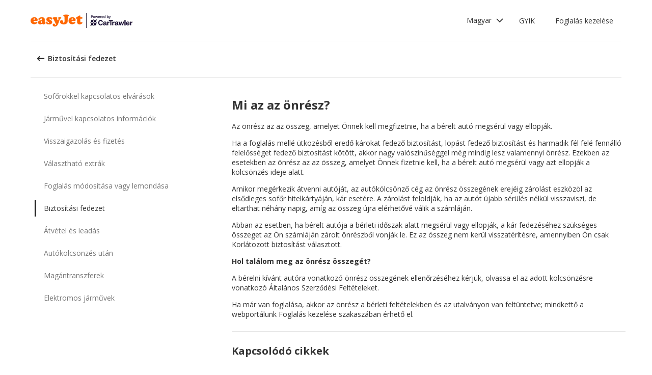

--- FILE ---
content_type: text/html; charset=utf-8
request_url: https://product-router.cartrawler.com/customer-portal/faqs/topics/INSURANCE_COVERAGE/questions/WHAT_IS_MY_EXCESS?booking=null&lang=hu&portal=easyjet_COM
body_size: 93794
content:
<!doctype html>
        <html lang="hu" data-reactroot=""><head><meta charSet="utf-8"/><meta name="viewport" content="width=device-width, initial-scale=1"/><title data-react-helmet="true">Customer Portal - Cartrawler</title><meta data-react-helmet="true" name="robots" content="noindex, nofollow"/><link data-react-helmet="true" rel="preconnect" href="https://fonts.googleapis.com"/><link data-react-helmet="true" rel="preconnect" href="https://fonts.gstatic.com" crossorigin="true"/><link data-react-helmet="true" href="https://fonts.googleapis.com/css2?family=Open+Sans:ital,wght@0,300;0,400;0,600;0,700;1,300;1,400;1,600&amp;display=swap" rel="stylesheet"/><script data-react-helmet="true">(function(w,d,s,l,i){w[l]=w[l]||[];w[l].push({'gtm.start':
new Date().getTime(),event:'gtm.js'});var f=d.getElementsByTagName(s)[0],
j=d.createElement(s),dl=l!='dataLayer'?'&l='+l:'';j.async=true;j.src=
'https://www.googletagmanager.com/gtm.js?id='+i+dl;f.parentNode.insertBefore(j,f);
})(window,document,'script','dataLayer','GTM-KQ3CDCD');
</script><div id="preloaded-environment"><style data-styled="true" data-styled-version="5.2.1">.SCjIT{height:auto;width:100%;padding:0px;margin:0px;border-radius:0px;background:#fff;box-shadow:none;position:relative;overflow:hidden;}/*!sc*/
@media screen and (min-width:481px) and (max-width:769px){}/*!sc*/
@media screen and (min-width:769px){}/*!sc*/
.dKeEiu{height:auto;width:auto;padding:0px;margin:0px;border-radius:4px;background:#fff;box-shadow:0px 1px 2px 0px rgba(0,0,0,0.2);position:relative;overflow:hidden;}/*!sc*/
@media screen and (min-width:481px) and (max-width:769px){}/*!sc*/
@media screen and (min-width:769px){}/*!sc*/
data-styled.g1[id="sc-bdfBwQ"]{content:"SCjIT,dKeEiu,"}/*!sc*/
.bcaJjD{overflow:unset;}/*!sc*/
data-styled.g3[id="sc-dlfnbm"]{content:"bcaJjD,"}/*!sc*/
.fwjcrw{height:80px;display:-webkit-box;display:-webkit-flex;display:-ms-flexbox;display:flex;-webkit-align-items:center;-webkit-box-align:center;-ms-flex-align:center;align-items:center;-webkit-flex-direction:row;-ms-flex-direction:row;flex-direction:row;-webkit-box-pack:justify;-webkit-justify-content:space-between;-ms-flex-pack:justify;justify-content:space-between;max-width:1160px;}/*!sc*/
@media screen and (min-width:1200px){.fwjcrw{width:100%;margin:0 auto;}}/*!sc*/
@media screen and (max-width:1199px){.fwjcrw{width:calc(100% - 40px);margin:0 20px;}}/*!sc*/
data-styled.g4[id="sc-hKgILt"]{content:"fwjcrw,"}/*!sc*/
.hmocIu{display:-webkit-box;display:-webkit-flex;display:-ms-flexbox;display:flex;-webkit-align-items:center;-webkit-box-align:center;-ms-flex-align:center;align-items:center;-webkit-flex-direction:row;-ms-flex-direction:row;flex-direction:row;-webkit-box-pack:justify;-webkit-justify-content:space-between;-ms-flex-pack:justify;justify-content:space-between;}/*!sc*/
data-styled.g5[id="sc-eCssSg"]{content:"hmocIu,"}/*!sc*/
.ckDfJz{-webkit-flex:1;-ms-flex:1;flex:1;display:-webkit-box;display:-webkit-flex;display:-ms-flexbox;display:flex;}/*!sc*/
data-styled.g6[id="sc-jSgupP"]{content:"ckDfJz,"}/*!sc*/
.eYXQmW{max-height:50px;max-width:auto;}/*!sc*/
data-styled.g7[id="sc-gKsewC"]{content:"eYXQmW,"}/*!sc*/
.cOWINi{display:-webkit-box;display:-webkit-flex;display:-ms-flexbox;display:flex;-webkit-align-items:center;-webkit-box-align:center;-ms-flex-align:center;align-items:center;-webkit-flex-direction:row;-ms-flex-direction:row;flex-direction:row;}/*!sc*/
data-styled.g8[id="sc-iBPRYJ"]{content:"cOWINi,"}/*!sc*/
.irPtrP{display:-webkit-box;display:-webkit-flex;display:-ms-flexbox;display:flex;-webkit-align-items:center;-webkit-box-align:center;-ms-flex-align:center;align-items:center;-webkit-flex-direction:row;-ms-flex-direction:row;flex-direction:row;}/*!sc*/
data-styled.g9[id="sc-fubCfw"]{content:"irPtrP,"}/*!sc*/
.gbgfMs{position:relative;}/*!sc*/
data-styled.g10[id="sc-pFZIQ"]{content:"gbgfMs,"}/*!sc*/
.yoKkD{height:80px;font-size:0.875rem;color:transparent;-webkit-text-decoration:none;text-decoration:none;padding:0 16px;display:-webkit-box;display:-webkit-flex;display:-ms-flexbox;display:flex;-webkit-align-items:center;-webkit-box-align:center;-ms-flex-align:center;align-items:center;-webkit-box-pack:center;-webkit-justify-content:center;-ms-flex-pack:center;justify-content:center;-webkit-flex-direction:row;-ms-flex-direction:row;flex-direction:row;box-sizing:border-box;}/*!sc*/
.yoKkD:before{height:0px;width:100%;background:#333333;content:'';position:absolute;left:0;bottom:0;}/*!sc*/
.yoKkD:after{content:attr(data-text);color:#333333;font-weight:400;position:absolute;}/*!sc*/
.yoKkD:hover:before{height:4px;}/*!sc*/
.yoKkD:hover:after{font-weight:600;}/*!sc*/
data-styled.g11[id="sc-jrAGrp"]{content:"yoKkD,"}/*!sc*/
.esMnxO{display:-webkit-box;display:-webkit-flex;display:-ms-flexbox;display:flex;}/*!sc*/
.cLNyCK{width:8px;display:-webkit-box;display:-webkit-flex;display:-ms-flexbox;display:flex;}/*!sc*/
data-styled.g12[id="sc-kEjbxe"]{content:"esMnxO,cLNyCK,"}/*!sc*/
.jfpodI{display:-webkit-box;display:-webkit-flex;display:-ms-flexbox;display:flex;-webkit-align-items:center;-webkit-box-align:center;-ms-flex-align:center;align-items:center;-webkit-box-pack:center;-webkit-justify-content:center;-ms-flex-pack:center;justify-content:center;}/*!sc*/
.jfpodI .fill{fill:#333333;}/*!sc*/
.jfpodI .fill,.jfpodI .shadow,.jfpodI .stroke,.jfpodI .darkMidtone,.jfpodI .lightMidtone,.jfpodI .foregroundElements{-webkit-transition:fill 250ms cubic-bezier(.85,.1,.36,.9);transition:fill 250ms cubic-bezier(.85,.1,.36,.9);}/*!sc*/
data-styled.g13[id="sc-iqHYGH"]{content:"jfpodI,"}/*!sc*/
.iYfeYv{fill:#333333;-webkit-transform:rotate(180deg) scale(1);-ms-transform:rotate(180deg) scale(1);transform:rotate(180deg) scale(1);-webkit-transition:fill 250ms cubic-bezier(.85,.1,.36,.9), height 250ms cubic-bezier(.85,.1,.36,.9), width 250ms cubic-bezier(.85,.1,.36,.9), -webkit-transform 250ms cubic-bezier(.85,.1,.36,.9);-webkit-transition:fill 250ms cubic-bezier(.85,.1,.36,.9), height 250ms cubic-bezier(.85,.1,.36,.9), width 250ms cubic-bezier(.85,.1,.36,.9), transform 250ms cubic-bezier(.85,.1,.36,.9);transition:fill 250ms cubic-bezier(.85,.1,.36,.9), height 250ms cubic-bezier(.85,.1,.36,.9), width 250ms cubic-bezier(.85,.1,.36,.9), transform 250ms cubic-bezier(.85,.1,.36,.9);}/*!sc*/
data-styled.g14[id="sc-crrsfI"]{content:"iYfeYv,"}/*!sc*/
.cMWBVC{display:-webkit-box;display:-webkit-flex;display:-ms-flexbox;display:flex;-webkit-flex:1;-ms-flex:1;flex:1;-webkit-align-items:center;-webkit-box-align:center;-ms-flex-align:center;align-items:center;-webkit-box-pack:start;-webkit-justify-content:flex-start;-ms-flex-pack:start;justify-content:flex-start;text-align:start;min-height:48px;line-height:48px;}/*!sc*/
.cMWBVC span{color:#333;font-size:0.875rem;white-space:pre-wrap;}/*!sc*/
.cMWBVC .sc-iqHYGH{min-height:48px;-webkit-align-self:center;-ms-flex-item-align:center;align-self:center;}/*!sc*/
data-styled.g15[id="sc-dQppl"]{content:"cMWBVC,"}/*!sc*/
.gNOhJW{cursor:pointer;width:100%;-webkit-text-decoration:none;text-decoration:none;-webkit-letter-spacing:0px;-moz-letter-spacing:0px;-ms-letter-spacing:0px;letter-spacing:0px;padding:0 16px;display:-webkit-box;display:-webkit-flex;display:-ms-flexbox;display:flex;-webkit-align-items:baseline;-webkit-box-align:baseline;-ms-flex-align:baseline;align-items:baseline;border:1px solid transparent;}/*!sc*/
.gNOhJW:hover{background:#f1f1f1;}/*!sc*/
.gNOhJW:focus{background:transparent;border:1px solid #333;}/*!sc*/
data-styled.g17[id="sc-kstrdz"]{content:"gNOhJW,"}/*!sc*/
.idaKsh{-webkit-align-items:center;-webkit-box-align:center;-ms-flex-align:center;align-items:center;display:-webkit-inline-box;display:-webkit-inline-flex;display:-ms-inline-flexbox;display:inline-flex;-webkit-box-pack:end;-webkit-justify-content:flex-end;-ms-flex-pack:end;justify-content:flex-end;opacity:0;position:absolute;visibility:hidden;-webkit-transition:opacity 150ms linear,visibility 0ms linear 150ms, padding 0ms linear 150ms;transition:opacity 150ms linear,visibility 0ms linear 150ms, padding 0ms linear 150ms;z-index:99999;padding-top:0;top:100%;}/*!sc*/
data-styled.g19[id="sc-fodVxV"]{content:"idaKsh,"}/*!sc*/
.bjNVbG{display:-webkit-inline-box;display:-webkit-inline-flex;display:-ms-inline-flexbox;display:inline-flex;-webkit-align-items:center;-webkit-box-align:center;-ms-flex-align:center;align-items:center;-webkit-box-pack:end;-webkit-justify-content:flex-end;-ms-flex-pack:end;justify-content:flex-end;}/*!sc*/
data-styled.g20[id="sc-fFubgz"]{content:"bjNVbG,"}/*!sc*/
.buxFaK{overflow:auto;overflow-x:hidden;max-height:464px;border-radius:4px;box-shadow:0 6px 10px 0 rgba(0,0,0,0.14),0 1px 18px 0 rgba(0,0,0,0.12), 0 3px 5px -1px rgba(0,0,0,0.2);}/*!sc*/
.buxFaK .sc-kstrdz{padding:0 16px !important;margin-bottom:4px !important;}/*!sc*/
.buxFaK .sc-kstrdz:first-child{margin-top:8px;}/*!sc*/
.buxFaK .sc-kstrdz:last-child{margin-bottom:8px;}/*!sc*/
data-styled.g21[id="sc-bkzZxe"]{content:"buxFaK,"}/*!sc*/
.XavQL{width:100%;display:-webkit-inline-box;display:-webkit-inline-flex;display:-ms-inline-flexbox;display:inline-flex;-webkit-align-items:center;-webkit-box-align:center;-ms-flex-align:center;align-items:center;-webkit-box-pack:end;-webkit-justify-content:flex-end;-ms-flex-pack:end;justify-content:flex-end;position:relative;}/*!sc*/
data-styled.g23[id="sc-dIUggk"]{content:"XavQL,"}/*!sc*/
.kpgcaZ{font-size:0.875rem;line-height:1.188rem;font-weight:400;color:#333;margin:0;-webkit-transition:font-size 250ms cubic-bezier(.85,.1,.36,.9);transition:font-size 250ms cubic-bezier(.85,.1,.36,.9);text-transform:none;}/*!sc*/
@media (min-width:481px){.kpgcaZ{font-size:0.875rem;line-height:1.188rem;font-weight:400;}}/*!sc*/
@media (min-width:769px){.kpgcaZ{font-size:0.875rem;line-height:1.188rem;font-weight:400;}}/*!sc*/
data-styled.g24[id="sc-hHftDr"]{content:"kpgcaZ,"}/*!sc*/
.kPWTyS{height:2.5rem;width:auto;color:#333333;background:#fff;padding:0 0.75rem;border:2px solid transparent;border-radius:0.25rem;box-shadow:none;font-family:inherit;font-size:0.875rem;-webkit-text-decoration:none;text-decoration:none;display:-webkit-inline-box;display:-webkit-inline-flex;display:-ms-inline-flexbox;display:inline-flex;-webkit-align-items:center;-webkit-box-align:center;-ms-flex-align:center;align-items:center;-webkit-box-pack:center;-webkit-justify-content:center;-ms-flex-pack:center;justify-content:center;text-align:left;position:relative;cursor:pointer;outline:0;}/*!sc*/
.kPWTyS:hover{color:#333333;background:transparent;}/*!sc*/
.kPWTyS:disabled{color:#9E9E9E;background:#E5E5E5;border:2px solid transparent;cursor:not-allowed;}/*!sc*/
.kPWTyS:focus{background:transparent;outline:transparent;outline-offset:2px;border:2px solid transparent;}/*!sc*/
.kPWTyS:focus:before{border-radius:calc(0.25rem + 0.15rem);height:calc(100% + 8px);width:calc(100% + 8px);content:'';position:absolute;top:-4px;left:-4px;z-index:2;}/*!sc*/
.kPWTyS:focus:active{color:#333333;background:transparent;border:transparent;outline:0px solid transparent;outline-offset:0;}/*!sc*/
.kPWTyS:-moz-focusring{outline:none;}/*!sc*/
.kPWTyS:focus:not(:focus-visible){border-color:transparent;outline:transparent;}/*!sc*/
data-styled.g25[id="sc-dmlrTW"]{content:"kPWTyS,"}/*!sc*/
.kqjmoE{-webkit-box-pack:center;-webkit-justify-content:center;-ms-flex-pack:center;justify-content:center;text-align:left;-webkit-flex:1;-ms-flex:1;flex:1;display:-webkit-box;display:-webkit-flex;display:-ms-flexbox;display:flex;-webkit-align-items:center;-webkit-box-align:center;-ms-flex-align:center;align-items:center;}/*!sc*/
data-styled.g26[id="sc-kfzAmx"]{content:"kqjmoE,"}/*!sc*/
.QJBAU{margin:0 0.5rem 0 0;}/*!sc*/
.QJBAU svg{-webkit-transition:-webkit-transform 100ms linear;-webkit-transition:transform 100ms linear;transition:transform 100ms linear;}/*!sc*/
data-styled.g27[id="sc-fKFyDc"]{content:"QJBAU,"}/*!sc*/
.kXvUEN{margin:0 0 0 0.5rem;}/*!sc*/
data-styled.g28[id="sc-bBXqnf"]{content:"kXvUEN,"}/*!sc*/
.iqbrwR .sc-bdfBwQ{display:-webkit-box;display:-webkit-flex;display:-ms-flexbox;display:flex;-webkit-flex-direction:column;-ms-flex-direction:column;flex-direction:column;}/*!sc*/
data-styled.g31[id="sc-lmoMRL"]{content:"iqbrwR,"}/*!sc*/
.cQSaWH{display:-webkit-box;display:-webkit-flex;display:-ms-flexbox;display:flex;-webkit-flex-direction:column;-ms-flex-direction:column;flex-direction:column;-webkit-align-items:center;-webkit-box-align:center;-ms-flex-align:center;align-items:center;}/*!sc*/
data-styled.g55[id="sc-hTZhsR"]{content:"cQSaWH,"}/*!sc*/
.eZqcrI{display:inline-block;position:relative;width:80px;height:80px;}/*!sc*/
.eZqcrI div{box-sizing:border-box;display:block;position:absolute;width:64px;height:64px;margin:0.5rem;border:8px solid #000;border-radius:50%;-webkit-animation:lds-ring 1.2s cubic-bezier(0.5,0,0.5,1) infinite;animation:lds-ring 1.2s cubic-bezier(0.5,0,0.5,1) infinite;border-color:#000 transparent transparent transparent;}/*!sc*/
.eZqcrI div:nth-child(1){-webkit-animation-delay:-0.45s;animation-delay:-0.45s;}/*!sc*/
.eZqcrI div:nth-child(2){-webkit-animation-delay:-0.3s;animation-delay:-0.3s;}/*!sc*/
.eZqcrI div:nth-child(3){-webkit-animation-delay:-0.15s;animation-delay:-0.15s;}/*!sc*/
@-webkit-keyframes lds-ring{0%{-webkit-transform:rotate(0deg);-ms-transform:rotate(0deg);transform:rotate(0deg);}100%{-webkit-transform:rotate(360deg);-ms-transform:rotate(360deg);transform:rotate(360deg);}}/*!sc*/
@keyframes lds-ring{0%{-webkit-transform:rotate(0deg);-ms-transform:rotate(0deg);transform:rotate(0deg);}100%{-webkit-transform:rotate(360deg);-ms-transform:rotate(360deg);transform:rotate(360deg);}}/*!sc*/
data-styled.g56[id="sc-jgHCyG"]{content:"eZqcrI,"}/*!sc*/
html{-webkit-scroll-behavior:smooth;-moz-scroll-behavior:smooth;-ms-scroll-behavior:smooth;scroll-behavior:smooth;}/*!sc*/
body{font-family:'Open Sans',Helvetica,Sans-Serif;}/*!sc*/
data-styled.g489[id="sc-global-cUCQbr1"]{content:"sc-global-cUCQbr1,"}/*!sc*/
</style></div><link data-chunk="customerPortal" rel="stylesheet" href="https://customer.cartrawler.com/assets/customerPortal.67e4008007bb1f750106.css"/><link data-chunk="customerPortal" rel="preload" as="style" href="https://customer.cartrawler.com/assets/customerPortal.67e4008007bb1f750106.css"/><link data-chunk="customerPortal" rel="preload" as="script" href="https://customer.cartrawler.com/assets/customerPortal.f05ff6bc.js"/><script id="preloaded-state">window.__PRELOADED_STATE__ = {"publicPath":"https://customer.cartrawler.com/assets/","basepath":"/customer-portal","lang":"hu","productSettings":{"cancellation":{"reasons":[0,27,39,84,82,46,19,4,81,83,3,23,13,87]},"enableGooglePay":true,"enableSnowplowTracking":true,"enableLoyaltyEarn":true,"enableLoyaltyRedeem":true,"enableMyAccount":true,"enableMyBookings":true,"whatsApp":{"languages":["ar","bg","ca","cs","da","ch","de","el","en","en-us","esar","es","mx","et","fi","fr","he","hr","hu","id","is","it","ja","ko","lt","lv","ms","nl","no","pl","br","pt","ro","ru","sr","sv","th","tr","uk","vi","zh","zhhk","zhtw"],"enabledForUnbrandedPartners":true,"unbrandedPartnersURL":"https://api.whatsapp.com/send?phone=447700185716"},"faqs":{"icons":{"DRIVER_REQUIREMENTS":"driving-license","VEHICLE_INFORMATION":"car","OPTIONAL_EXTRAS":"bluetooth","CHANGE_OR_CANCEL_YOUR_BOOKING":"calendar","INSURANCE_COVERAGE":"shield","PICKUP_AND_DROPOFF":"car-key","AFTER_YOUR_CAR_HIRE":"timer","CONFIRMATION_AND_PAYMENT":"credit-cards","PRIVATE_TRANSFER":"passenger","ELECTRIC_VEHICLES":"electric-vehicle"},"topics":{"DRIVER_REQUIREMENTS":["CAN_I_HIRE_CAR_IF_UNDER_25_OR_OVER_70","CAN_I_HIRE_CAR_WITH_PROVISIONAL_DRIVING_LICENCE","CAN_I_PRESENT_COPY_OF_DRIVING_LICENCE","DO_I_NEED_INTERNATIONAL_DRIVING_LICENCE","WHAT_I_NEED_TO_PICK_UP_CAR","WHY_ENTER_FLIGHT_DETAILS","WILL_BREXIT_AFFECT_BOOKINGS"],"VEHICLE_INFORMATION":["ARE_THERE_ADDITIONAL_CHARGES_FOR_MILEAGE","ARE_THERE_ANY_CROSS-BORDER_CHARGES","CAN_I_CHANGE_FUEL_POLICY","CAN_I_REQUEST_AUTOMATIC_CAR","DO_YOU_OFFER_ADAPTED_VEHICLES","HOW_TO_FIND_OUT_ABOUT_LUGGAGE_CAPACITY","WILL_I_GET_EXACT_CAR_MODEL_DISPLAYED"],"CONFIRMATION_AND_PAYMENT":["CAN_I_PLACE_MORE_THAN_ONE_BOOKING","HOW_DO_I_GET_VAT_INVOICE","HOW_MUCH_WILL_I_PAY_FOR_FUEL","I_HAVENT_RECEIVED_BOOKING_CONFIRMATION","WHAT_IS_SCA","WHEN_WILL_I_PAY_FOR_RENTAL","WHICH_COSTS_INCLUDED_IN_RENTAL_PRICE","WHY_IS_ET_APPEARING_ON_BANK_STATEMENT","KLARNA_FAQS"],"OPTIONAL_EXTRAS":["HOW_CAN_I_ADD_ADDITIONAL_DRIVER","HOW_CAN_I_ADD_CHILD_SEAT","WHEN_WILL_I_BE_CHARGED_FOR_OPTIONAL_EXTRAS","WHICH_OPTIONAL_EXTRAS_ARE_AVAILABLE","PREMIUMCS_PREM_CUST_SUPPORT_FAQS"],"CHANGE_OR_CANCEL_YOUR_BOOKING":["CAN_I_CHANGE_DATES_TIMES_OF_BOOKING","CAN_I_CHANGE_FUEL_POLICY","CAN_I_EDIT_MY_BOOKING","HOW_CAN_I_ADD_ADDITIONAL_DRIVER","HOW_CAN_I_ADD_CHILD_SEAT","HOW_CAN_I_CHANGE_MAIN_DRIVER","HOW_CAN_I_CHANGE_PICK-UP_DROP-OFF_LOCATION","HOW_DO_I_CANCEL_MY_BOOKING","CANCELLATION_AND_NO-SHOW_POLICY"],"INSURANCE_COVERAGE":["WHAT_IS_MY_EXCESS","WHAT_INSURANCE_IS_INCLUDED_WITH_MY_CAR_RENTAL","HOW_DOES_EXCESS_REIMBURSEMENT_POLICY_WORK","WHAT_IF_RENTAL_COMPANY_TRIES_TO_SELL_THEIR_PRODUCTS","WHAT_IF_RENTAL_COMPANY_SAY_EXCESS_REIMBURSEMENT_POLICY_WILL_NOT_WORK","INSURANCE_FAQS_FOR_AXA_PREMIUM","HOW_CAN_I_MAKE_A_COMPLAINT_ABOUT_AXA_INSURANCE","INSURANCE_FAQS_FOR_US_AND_MX_RESIDENTS"],"PICKUP_AND_DROPOFF":["ARE_THERE_ANY_ONE-WAY_FEES","ARE_THERE_EXTRA_CHARGES_FOR_LATE_PICK-UP_DROP-OFF","CAN_I_GET_A_DISCOUNT_FOR_RETURNING_CAR_EARLIER","CAR_DAMAGED_BEFORE_PICK-UP_WHAT_SHOULD_I_DO","HOW_MUCH_WILL_I_PAY_FOR_FUEL","WHAT_I_NEED_TO_PICK_UP_CAR","I_AM_AT_RENTAL_DESK_ISSUE","HOW_CAN_I_EXTEND_CAR_HIRE","WHAT_TO_DO_ONGOING_CAR_HIRE_ISSUE"],"AFTER_YOUR_CAR_HIRE":["NO_RENTAL_INVOICE_FROM_AGENT","OVERCHARGED_FOR_FUEL_BY_RENTAL_AGENT","I_THINK_I_HAVE_BEEN_OVERCHARGED","HOW_CAN_I_MAKE_COMPLAINT","HOW_CAN_I_REQUEST_DOCUMENTATION"],"PRIVATE_TRANSFER":["CANCELLATION_POLICY","HOW_DO_I_CHANGE_MY_BOOKING","RETURN_BOOKING","FLIGHT_NUMBER_POLICY","HOW_CAN_I_MAKE_A_COMPLAINT","WHY_IS_ET_APPEARING_ON_BANK_STATEMENT"],"ELECTRIC_VEHICLES":["HOW_DO_I_DRIVE_AN_EV","HOW_DO_I_CHARGE_MY_EV","ARE_CHARGING_CABLES_INCLUDED_WITH_MY_EV","HOW_DO_I_CONNECT_DISCONNECT_MY_CHARGING_CABLE","WHERE_CAN_I_CHARGE_MY_EV","HOW_LONG_DOES_IT_TAKE_TO_CHARGE_MY_EV","HOW_MUCH_CHARGE_SHOULD_I_RETURN_MY_EV_WITH"]},"questions":{"ARE_THERE_ADDITIONAL_CHARGES_FOR_MILEAGE":{"answer":[{"koiosKey":"DOUBLE_CHECK_YOUR_MILEAGE_ALLOWANCE"},{"koiosKey":"REFER_TO_MILEAGE_POLICY_ON_BOOKING"}]},"ARE_THERE_ANY_CROSS-BORDER_CHARGES":{"answer":[{"koiosKey":"CROSS-BORDER_POLICY"},{"koiosKey":"MORE_DETAILS_ON_CROSS-BORDER_POLICY"}]},"ARE_THERE_ANY_ONE-WAY_FEES":{"answer":[{"koiosKey":"ONE-WAY_FEE_INCLUDED_IN_PRICE"},{"koiosKey":"ONE-WAY_FEE_NOT_INCLUDED_IN_PREPAYMENT"}]},"ARE_THERE_EXTRA_CHARGES_FOR_LATE_PICK-UP_DROP-OFF":{"answer":[{"koiosKey":"OUT_OF_HOURS_FEE_APPLIES"}]},"CAN_I_CHANGE_DATES_TIMES_OF_BOOKING":{"hideWhenThirdPartyBookingPortal":true,"trendingPosition":3,"answer":[{"koiosKey":"AMEND_DATES_OR_LOCATION"},{"koiosKey":"PRICES_ARE_LIVE"}]},"CAN_I_CHANGE_FUEL_POLICY":{"hideWhenThirdPartyBookingPortal":true,"answer":[{"koiosKey":"CHANGE_FUEL_POLICY_01"},{"koiosKey":"CHANGE_FUEL_POLICY_02"}]},"CAN_I_EDIT_MY_BOOKING":{"hideWhenThirdPartyBookingPortal":true,"trendingPosition":1,"answer":[{"koiosKey":"CHANGE_YOUR_BOOKING_THROUGH_MANAGE_BOOKING"},{"koiosKey":"CHANGES_BASED_ON_AVAILABILITY"},{"koiosKey":"NO_ADMIN_FEES_APPLIED_TO_CHANGES"}]},"CAN_I_GET_A_DISCOUNT_FOR_RETURNING_CAR_EARLIER":{"answer":[{"koiosKey":"NO_REFUNDS_ON_UNUSED_DAYS"}]},"CAN_I_HIRE_CAR_IF_UNDER_25_OR_OVER_70":{"trendingPosition":9,"answer":[{"koiosKey":"YES_ABSOLUTELY"},{"koiosKey":"AGE_LIMITS_DEPEND_ON_SUPPLIER_AND_COUNTRY"}]},"CAN_I_HIRE_CAR_WITH_PROVISIONAL_DRIVING_LICENCE":{"answer":[{"koiosKey":"CAR_HIRE_AGENTS_DONT_ACCEPT_PROVISIONAL_LICENCES"},{"koiosKey":"YOU_MUST_HOLD_FULL_DRIVING_LICENCE"}]},"CAN_I_PLACE_MORE_THAN_ONE_BOOKING":{"answer":[{"koiosKey":"UNABLE_TO_BOOK_TWO_CARS_DURING_BOOKING_PROCESS"},{"koiosKey":"EACH_BOOKING_WITH_DIFFERENT_DRIVER_NAME"}]},"CAN_I_PRESENT_COPY_OF_DRIVING_LICENCE":{"hideWhenThirdPartyBookingPortal":true,"answer":[{"koiosKey":"COPY_OF_LICENCE_NOT_ACCEPTED"},{"koiosKey":"IF_LICENCE_LOST"},{"koiosKey":"IF_URGENT_CONTACT_US_"}]},"CAN_I_REQUEST_AUTOMATIC_CAR":{"answer":[{"koiosKey":"USE_OUR_SEARCH_FILTERS_TO_DISPLAY_AUTOMATIC_ONLY"},{"koiosKey":"OUTSIDE_US_CANADA_AUTOMATIC_CARS_LIMITED"}]},"CANCELLATION_AND_NO-SHOW_POLICY":{"hideWhenThirdPartyBookingPortal":true,"trendingPosition":5,"answer":[{"koiosKey":"CANCELLATION_POLICY"},{"koiosKey":"CANCELLATION_POLICY_01"},{"koiosKey":"CANCELLATION_POLICY_02"},{"koiosKey":"CANCELLATION_POLICY_PREPAID"},{"koiosKey":"CANCELLATION_POLICY_PREPAID_01"},{"koiosKey":"CANCELLATION_POLICY_PREPAID_02"},{"koiosKey":"APPLIES_TO_ALL_BOOKINGS"},{"koiosKey":"CANCEL_WHEN_ADMIN_CHARGE_APPLIES"},{"koiosKey":"CANCELLATION_POLICY_APPLIES"},{"koiosKey":"CANCELLATIONS_MADE_ON_MANAGE_BOOKING"},{"koiosKey":"AMENDING_NOT_POSSIBLE"},{"koiosKey":"CANCELLATION_POLICY_INSURANCE_PRODUCT"},{"koiosKey":"CANCELLATION_POLICY_INSURANCE_PRODUCT_01"},{"koiosKey":"NO-SHOW_POLICY"},{"koiosKey":"NO-SHOW_POLICY_01"},{"koiosKey":"NO-SHOW_POLICY_02"}]},"CAR_DAMAGED_BEFORE_PICK-UP_WHAT_SHOULD_I_DO":{"hideWhenThirdPartyBookingPortal":true,"answer":[{"koiosKey":"CHECK_CAR_FOR_DAMAGE_BEFORE_LEAVING"},{"koiosKey":"ALTERNATIVE_CAR"},{"koiosKey":"CONTACT_US_ONLINE_CHAT"}]},"CANCELLATION_POLICY":{"answer":[{"koiosKey":"CANCEL_AT_LEAST_24_HOURS_BEFORE_PICKUP"},{"koiosKey":"CANCEL_LESS_THAN_24_HOURS_BEFORE_PICKUP"},{"koiosKey":"BOOKING_MADE_24_HOURS_BEFORE_PICKUP"},{"koiosKey":"CHANGING_OR_REMOVING_ADDONS"},{"koiosKey":"CANCELLATIONS_ONLY_AVAILABLE_IN_MANAGE_BOOKING"}]},"DO_I_NEED_INTERNATIONAL_DRIVING_LICENCE":{"answer":[{"koiosKey":"CHECK_LICENCE_REQUIREMENTS_ON_BOOKING"},{"koiosKey":"IF_LICENCE_NOT_IN_LATIN_ALPHABET"},{"koiosKey":"INTERNATIONAL_DRIVING_LICENCE_AND_DOMESTIC_LICENCE"}]},"DO_YOU_OFFER_ADAPTED_VEHICLES":{"answer":[{"koiosKey":"ADAPTED_VEHICLE_CONTACT_SUPPLIER_DIRECTLY"},{"koiosKey":"SUPPLIER_DETAILS_ON_BOOKING_VOUCHER"}]},"HOW_CAN_I_ADD_ADDITIONAL_DRIVER":{"hideWhenThirdPartyBookingPortal":true,"answer":[{"koiosKey":"ADD_ADDITIONAL_DRIVER"},{"koiosKey":"ADDITIONAL_DRIVER_PRESENT_AT_RENTAL_DESK"},{"koiosKey":"EXTRA_COST_IF_ADDITIONAL_DRIVERS_ADDED_AT_RENTAL_DESK"}]},"FLIGHT_NUMBER_POLICY":{"answer":[{"koiosKey":"FLIGHT_NUMBER_USED_BY_TRANSPORT_PROVIDER"},{"koiosKey":"IF_LOCAL_PROVIDER_CANNOT_ACCOMMODATE_FLIGHT_DELAY_CHANGE_CANCEL_BOOKING"},{"koiosKey":"FLIGHT_CANCELLATION_CONTACT_LOCAL_PROVIDER_FOR_NEW_PICKUP_TIME"},{"koiosKey":"CARTRAWLER_IS_NOT_RESPONSIBLE_FOR_ADDITIONAL_COSTS"}]},"HOW_CAN_I_ADD_CHILD_SEAT":{"hideWhenThirdPartyBookingPortal":true,"answer":[{"koiosKey":"REQUEST_CHILD_SEAT_AS_OPTIONAL_EXTRA"},{"koiosKey":"AIRLINES_ALLOW_BRINGING_CHILD_SEATS_FOR_FREE"}]},"HOW_CAN_I_CHANGE_MAIN_DRIVER":{"hideWhenThirdPartyBookingPortal":true,"answer":[{"koiosKey":"CHANGE_MAIN_DRIVER"},{"koiosKey":"CHANGE_MAIN_DRIVER_CONTACT_DIRECTLY"},{"koiosKey":"CHANGE_MAIN_DRIVER_REBOOK_EXISTING_BOOKING"}]},"HOW_CAN_I_CHANGE_PICK-UP_DROP-OFF_LOCATION":{"hideWhenThirdPartyBookingPortal":true,"answer":[{"koiosKey":"CHANGE_PICK-UP_DROP_OFF_LOCATION"},{"koiosKey":"CHANGE_PICK-UP_DROP_OFF_LOCATION_PRICE_MAY_CHANGE"},{"koiosKey":"PRICES_ARE_LIVE"}]},"HOW_DO_I_CANCEL_MY_BOOKING":{"hideWhenThirdPartyBookingPortal":true,"trendingPosition":2,"answer":[{"koiosKey":"CANCEL_YOUR_BOOKING"},{"koiosKey":"CANCEL_YOUR_BOOKING_FEE_MAY_APPLY"},{"koiosKey":"INSURANCE_CANCELS_AUTOMATICALLY"}]},"HOW_DO_I_CHANGE_MY_BOOKING":{"answer":[{"koiosKey":"IT_IS_NOT_POSSIBLE_TO_CHANGE_YOUR_BOOKING"},{"koiosKey":"THE_TRANSPORT_PROVIDER_MAY_ACCOMMODATE_A_CHANGE_REQUEST"}]},"HOW_DO_I_GET_VAT_INVOICE":{"answer":[{"koiosKey":"CHECK_VAT_INVOICE_WITH_CAR_COMPANY"}]},"HOW_MUCH_WILL_I_PAY_FOR_FUEL":{"answer":[{"koiosKey":"FUEL_MOST_COMMON_FUEL_POLICIES"},{"koiosKey":"FUEL_FULL_TO_FULL"},{"koiosKey":"FUEL_FULL_TO_FULL_DESCRIPTION"},{"koiosKey":"FUEL_SAME_TO_SAME"},{"koiosKey":"FUEL_SAME_TO_SAME_DESCRIPTION"},{"koiosKey":"FUEL_PRE-PURCHASE_PARTIAL_REFUND"},{"koiosKey":"FUEL_PRE-PURCHASE_PARTIAL_REFUND_DESCRIPTION"},{"koiosKey":"FUEL_PREPAID_FUEL"},{"koiosKey":"FUEL_PREPAID_FUEL_DESCRIPTION"}]},"HOW_CAN_I_MAKE_A_COMPLAINT":{"answer":[{"koiosKey":"UNSATISFIED_WITH_TRANSFER_CONTACT_VIA_CUSTOMER_PORTAL"},{"koiosKey":"CUSTOMER_GET_ACKNOWLEDGEMENT_WITHIN_7_DAYS_RESOLUTION_20_DAYS"}]},"HOW_TO_FIND_OUT_ABOUT_LUGGAGE_CAPACITY":{"answer":[{"koiosKey":"VEHICLE_DESCRIPTION_INCLUDES_LUGGAGE_CAPACITY"}]},"I_HAVENT_RECEIVED_BOOKING_CONFIRMATION":{"trendingPosition":6,"answer":[{"koiosKey":"BOOKINGS_CONFIRMED_WITHIN_48_HOURS"},{"koiosKey":"VIEW_YOUR_BOOKING_ONLINE"},{"koiosKey":"IF_BOOKING_NOT_CONFIRMED"}]},"NO_RENTAL_INVOICE_FROM_AGENT":{"hideWhenThirdPartyBookingPortal":true,"answer":[{"koiosKey":"INVOICE_PROVIDED_BY_RENTAL_COMPANY"},{"koiosKey":"INVOICE_CONTACT_RENTAL_COMPANY"},{"koiosKey":"ISSUES_OBTAINING_FINAL_INVOICE"}]},"OVERCHARGED_FOR_FUEL_BY_RENTAL_AGENT":{"hideWhenThirdPartyBookingPortal":true,"answer":[{"koiosKey":"TRY_SORT_WITH_SUPPLIER_DIRECTLY"},{"koiosKey":"FOR_HELP_CONTACT_US"}]},"WHAT_I_NEED_TO_PICK_UP_CAR":{"trendingPosition":4,"answer":[{"koiosKey":"NEED_AT_RENTAL_DESK"},{"koiosKey":"NEED_CREDIT_CARD"},{"koiosKey":"NEED_DRIVING_LICENCE"},{"koiosKey":"NEED_PHOTO_ID"},{"koiosKey":"NEED_BOOKING_VOUCHER"},{"koiosKey":"NEED_OTHER_DOCS"},{"koiosKey":"ALL_DOCS_IN_DRIVERS_NAME"}]},"WHAT_IS_MY_EXCESS":{"hideWhenThirdPartyBookingPortal":true,"answer":[{"koiosKey":"EXCESS_IS_AMOUNT_YOU_ARE_LIABLE_TO_PAY"},{"koiosKey":"EXCESS_AMOUNT_YOU_ARE_LIABLE_FOR"},{"koiosKey":"HOLD_FOR_EXCESS_ON_CREDIT_CARD"},{"koiosKey":"IN_THE_EVENT_YOUR_CAR_IS_DAMAGED"},{"koiosKey":"HOW_DO_I_FIND_MY_EXCESS_AMOUNT","asHeading":true},{"koiosKey":"TO_CHECK_THE_EXCESS"},{"koiosKey":"EXCESS_IN_RENTAL_CONDITIONS"}]},"WHAT_INSURANCE_IS_INCLUDED_WITH_MY_CAR_RENTAL":{"hideWhenThirdPartyBookingPortal":true,"answer":[{"koiosKey":"WHAT_IS_COVERED","asHeading":true},{"koiosKey":"EUROPEAN_CAR_RENTAL_INCLUDED_COVER_"},{"koiosKey":"THIRD_PARTY_LIABILITY"},{"koiosKey":"COLLISION_DAMAGE_WAIVER"},{"koiosKey":"COVER_AGAINST_THEFT"},{"koiosKey":"WHATS_NOT_COVERED","asHeading":true},{"koiosKey":"RENTAL_COMPANY_WILL_TAKE_A_SECURITY_DEPOSIT"},{"koiosKey":"HOW_CAN_I_COVER_MYSELF_AGAINST_THIS_RISK","asHeading":true},{"koiosKey":"YOU_CAN_PURCHASE_AN_EXCESS_REIMBURSEMENT_INSURANCE"},{"koiosKey":"PLEASE_NOTE_SUBJECT_TO_T_CS"}]},"HOW_DOES_EXCESS_REIMBURSEMENT_POLICY_WORK":{"hideWhenThirdPartyBookingPortal":true,"answer":[{"koiosKey":"TO_EXPLAIN_WHAT_EXCESS_COVER_IS"},{"koiosKey":"EXCESS_AMOUNT_DETERMINED_BY_RENTAL_COMPANY"},{"koiosKey":"PLEASE_NOTE_SUBJECT_TO_T_CS"}]},"WHAT_IF_RENTAL_COMPANY_TRIES_TO_SELL_THEIR_PRODUCTS":{"hideWhenThirdPartyBookingPortal":true,"answer":[{"koiosKey":"RENTAL_COMPANY_MAY_OFFER_ADDITIONAL_INSURANCE"},{"koiosKey":"IF_THEY_DO_REMEMBER"},{"koiosKey":"EXCESS_REIMBURSEMENT_POLICY_WILL_COVER_YOU_FOR"},{"koiosKey":"AN_EXCESS_REFUND"},{"koiosKey":"POLICY_ADDITIONAL_BENEFITS"},{"koiosKey":"POLICY_ADDITIONAL_BENEFITS_01"},{"koiosKey":"POLICY_ADDITIONAL_BENEFITS_02"},{"koiosKey":"POLICY_ADDITIONAL_BENEFITS_03"},{"koiosKey":"POLICY_ADDITIONAL_BENEFITS_04"},{"koiosKey":"NO_NEED_TO_PURCHASE_ADDITIONAL_INSURANCE"},{"koiosKey":"INSURANCE_COVER_SUBJECT_TO_T_CS"}]},"RETURN_BOOKING":{"answer":[{"koiosKey":"FIRST_LEG_OF_2_LEG_JOURNEY_HAS_PASSED_YOU_CANNOT_CANCEL"},{"koiosKey":"2_LEG_JOURNEY_ONLY_CANCELLED_MORE_THAN_24_HOURS"}]},"WHAT_IF_RENTAL_COMPANY_SAY_EXCESS_REIMBURSEMENT_POLICY_WILL_NOT_WORK":{"hideWhenThirdPartyBookingPortal":true,"answer":[{"koiosKey":"THIS_IS_INCORRECT_YOUR_POLICY_WILL_WORK"},{"koiosKey":"INSURANCE_COVER_SUBJECT_TO_T_CS"}]},"INSURANCE_FAQS_FOR_AXA_PREMIUM":{"hideWhenThirdPartyBookingPortal":true,"answer":[{"koiosKey":"AXA_WHAT_IF_RENTAL_COMPANY_SAYS_AXA_PREMIUM_INSURANCE_POLICY_WILL_NOT_WORK","asHeading":true},{"koiosKey":"AXA_THIS_IS_INCORRECT_YOUR_AXA_POLICY_WILL_WORK"},{"koiosKey":"INSURANCE_COVER_SUBJECT_TO_T_CS"},{"koiosKey":"AXA_WHAT_IS_THE_DIFFERENCE_BETWEEN_AXA_PREMIUM_PRODUCT_AND_RENTAL_COMPANYS_POLICY","asHeading":true},{"koiosKey":"AXA_LIABLE_TO_PAY_EXCESS_IF_RENTAL_CAR_DAMAGED_OR_STOLEN"},{"koiosKey":"AXA_PREMIUM_INSURANCE_WILL_REFUND_YOU"},{"koiosKey":"AXA_ADDITIONAL_BENEFITS_01"},{"koiosKey":"AXA_ADDITIONAL_BENEFITS_02"},{"koiosKey":"AXA_ADDITIONAL_BENEFITS_03"},{"koiosKey":"AXA_ADDITIONAL_BENEFITS_04"},{"koiosKey":"INSURANCE_COVER_SUBJECT_TO_T_CS"},{"koiosKey":"AXA_CAR_RENTAL_INSURANCE_WILL_VARY"},{"koiosKey":"AXA_EXCESS_REDUCTION_POLICY","asHeading":true},{"koiosKey":"AXA_EXCESS_REDUCTION_WHAT_IT_MEANS"},{"koiosKey":"AXA_ZERO_EXCESS","asHeading":true},{"koiosKey":"AXA_ZERO_EXCESS_WHAT_IT_MEANS"},{"koiosKey":"PLEASE_NOTE_SUBJECT_TO_T_CS"},{"koiosKey":"AXA_WHAT_DOES_MY_EXCESS_REIMBURSEMENT_POLICY_COVER","asHeading":true},{"koiosKey":"AXA_BENEFIT_01_TITLE","asHeading":true},{"koiosKey":"AXA_BENEFIT_01_DESC"},{"koiosKey":"AXA_BENEFIT_02_TITLE","asHeading":true},{"koiosKey":"AXA_BENEFIT_02_DESC"},{"koiosKey":"AXA_BENEFIT_03_TITLE","asHeading":true},{"koiosKey":"AXA_BENEFIT_03_DESC"},{"koiosKey":"AXA_BENEFIT_04_TITLE","asHeading":true},{"koiosKey":"AXA_BENEFIT_04_DESC"},{"koiosKey":"AXA_BENEFIT_05_TITLE","asHeading":true},{"koiosKey":"AXA_BENEFIT_05_DESC"},{"koiosKey":"AXA_BENEFIT_06_TITLE","asHeading":true},{"koiosKey":"AXA_BENEFIT_06_DESC"},{"koiosKey":"AXA_BENEFIT_07_TITLE","asHeading":true},{"koiosKey":"AXA_BENEFIT_07_DESC"},{"koiosKey":"AXA_BENEFIT_08_TITLE","asHeading":true},{"koiosKey":"AXA_BENEFIT_08_DESC"},{"koiosKey":"AXA_BENEFIT_09_TITLE","asHeading":true},{"koiosKey":"AXA_BENEFIT_09_DESC"},{"koiosKey":"AXA_BENEFIT_10_TITLE","asHeading":true},{"koiosKey":"AXA_BENEFIT_10_DESC"},{"koiosKey":"AXA_BENEFIT_11_TITLE","asHeading":true},{"koiosKey":"AXA_BENEFIT_11_DESC"},{"koiosKey":"AXA_BENEFIT_12_TITLE","asHeading":true},{"koiosKey":"AXA_BENEFIT_12_DESC"},{"koiosKey":"AXA_BENEFIT_13_TITLE","asHeading":true},{"koiosKey":"AXA_BENEFIT_13_DESC"}]},"HOW_CAN_I_MAKE_A_COMPLAINT_ABOUT_AXA_INSURANCE":{"answer":[{"koiosKey":"COMMITTED_TO_EXCEPTIONAL_SERVICE_INTRO"},{"koiosKey":"IF_YOU_HAVE_A_COMPLAINT_INSURANCE"},{"koiosKey":"NO_EXISTING_INSURANCE_CLAIM_EMAIL_CT"},{"koiosKey":"EXISTING_INSURANCE_CLAIM_EMAIL_AXA"},{"koiosKey":"COMPLAINT_SUBJECT_HEADING"},{"koiosKey":"MORE_INFO_REFER_TO_POLICY_TERMS"}]},"INSURANCE_FAQS_FOR_US_AND_MX_RESIDENTS":{"hideWhenThirdPartyBookingPortal":true,"answer":[{"koiosKey":"US_COVER_DO_I_REQUIRE_PROOF_OF_INSURANCE_TO_PICKUP_MY_VEHICLE","asHeading":true},{"koiosKey":"US_COVER_PROOF_FROM_THIRD_PARTY_INSURANCE_PROVIDER"},{"koiosKey":"US_COVER_WHAT_IS_THE_BASIC_INSURANCE_COVER","asHeading":true},{"koiosKey":"US_COVER_BASIC_INSURANCE_OPTION_01","asHeading":true},{"koiosKey":"US_COVER_BASIC_INSURANCE_OPTION_01_DESC"},{"koiosKey":"US_COVER_BASIC_INSURANCE_OPTION_02","asHeading":true},{"koiosKey":"US_COVER_BASIC_INSURANCE_OPTION_02_DESC_01"},{"koiosKey":"US_COVER_BASIC_INSURANCE_OPTION_02_DESC_02"},{"koiosKey":"US_COVER_BASIC_INSURANCE_OPTION_03","asHeading":true},{"koiosKey":"US_COVER_BASIC_INSURANCE_OPTION_03_DESC"},{"koiosKey":"US_COVER_MX_ANYTHING_TO_BE_AWARE_OF_RENTING_IN_MEXICO","asHeading":true},{"koiosKey":"US_COVER_MX_IF_RENTING_IN_MEXICO"},{"koiosKey":"US_COVER_MX_DEPOSIT_IS_MANDATORY"},{"koiosKey":"US_COVER_MX_INSURANCE_DOCUMENTS_REQUIRED"},{"koiosKey":"US_COVER_MX_INSURANCE_DOCUMENTS_REQUIRED_01"},{"koiosKey":"US_COVER_MX_INSURANCE_DOCUMENTS_REQUIRED_02"},{"koiosKey":"US_COVER_MX_INSURANCE_DOCUMENTS_REQUIRED_03"},{"koiosKey":"PLEASE_READ_T_CS_OF_SPECIFIC_RENTAL"}]},"WHAT_IS_SCA":{"answer":[{"koiosKey":"WHAT_IS_SCA","asHeading":true},{"koiosKey":"WHAT_IS_SCA_01"},{"koiosKey":"HOW_CAN_I_COMPLETE_SCA","asHeading":true},{"koiosKey":"HOW_CAN_I_COMPLETE_SCA_01"},{"koiosKey":"WHAT_IF_I_FAIL_SCA","asHeading":true},{"koiosKey":"WHAT_IF_I_FAIL_SCA_01"}]},"WHEN_WILL_I_BE_CHARGED_FOR_OPTIONAL_EXTRAS":{"hideWhenThirdPartyBookingPortal":true,"answer":[{"koiosKey":"OPTIONAL_EXTRAS_PAID_AT_RENTAL_DESK"},{"koiosKey":"OPTIONAL_EXTRAS_MAY_BE_INCLUDED"}]},"WHEN_WILL_I_PAY_FOR_RENTAL":{"trendingPosition":8,"answer":[{"koiosKey":"MAJORITY_BOOKINGS_ARE_PREPAID"},{"koiosKey":"OTHER_TYPES_OF_BOOKING"},{"koiosKey":"SOME_CHARGES_PAID_ON_ARRIVAL"}]},"WHICH_COSTS_INCLUDED_IN_RENTAL_PRICE":{"answer":[{"koiosKey":"CHARGES_INCLUDED_IN_RATE_SHOWN"},{"koiosKey":"SELECT_CORRECT_DETAILS"},{"koiosKey":"SECURITY_DEPOSIT_REQUIRED"},{"koiosKey":"ADDITIONAL_CHARGES_MAY_APPLY"}]},"WHICH_OPTIONAL_EXTRAS_ARE_AVAILABLE":{"hideWhenThirdPartyBookingPortal":true,"answer":[{"koiosKey":"COMMON_OPTIONAL_EXTRAS"},{"koiosKey":"ADD_OPTIONAL_EXTRAS"},{"koiosKey":"OPTIONAL_EXTRAS_MANAGED_BY_SUPPLIER"}]},"PREMIUMCS_PREM_CUST_SUPPORT_FAQS":{"answer":[{"koiosKey":"PREMIUMCS_PURCHASE_AGREE_TERMS"},{"koiosKey":"PREMIUMCS_PRIORITYCS"},{"koiosKey":"PREMIUMCS_ACCESS_MANAGE_BOOKING"},{"koiosKey":"PREMIUMCS_TERMS_SOLELY_PCS"},{"koiosKey":"PREMIUMCS_RESPONSE_TIME"},{"koiosKey":"PREMIUMCS_CONTACT_AVAIL_CHANNELS"},{"koiosKey":"PREMIUMCS_VALID_OPEN_REBOOK"},{"koiosKey":"PREMIUMCS_UNHAPPY_REFUND_EXPIRE"},{"koiosKey":"PREMIUMCS_ACTIVE_IMMEDIATE_NONREFUND"},{"koiosKey":"PREMIUMCS_BOOKING_TERMS_CANCELLATION"}]},"WHY_ENTER_FLIGHT_DETAILS":{"trendingPosition":7,"answer":[{"koiosKey":"ENTER_FLIGHT_ARRIVAL_NUMBER"},{"koiosKey":"SUPPLIER_MAY_HOLD_CAR"},{"koiosKey":"UPDATE_FLIGHT_NUMBER"},{"koiosKey":"CONTACT_CAR_PROVIDER_DIRECTLY"}]},"WHY_IS_ET_APPEARING_ON_BANK_STATEMENT":{"answer":[{"koiosKey":"RECENTLY_BOOKED_WITH_CARTRAWLER"},{"koiosKey":"WHAT_IS_CARTRAWLER"},{"koiosKey":"VARIOUS_NAMES_ON_BANK_STATEMENT"},{"koiosKey":"ET_CARHIRE"},{"koiosKey":"ET_CAR_RENTAL"},{"koiosKey":"ET_RENTAL_INSURANCE"},{"koiosKey":"ET_ONLINE_TRANSPORT"},{"koiosKey":"MORE_INFORMATION_ABOUT_US","containsUrl":true}]},"KLARNA_FAQS":{"answer":[{"koiosKey":"KLARNA_MORE_INFORMATION","containsUrl":true},{"koiosKey":"KLARNA_COUNTRIES"},{"koiosKey":"UNITED_KINGDOM"},{"koiosKey":"SWEDEN"},{"koiosKey":"NORWAY"},{"koiosKey":"FINLAND"},{"koiosKey":"DENMARK"},{"koiosKey":"GERMANY"},{"koiosKey":"AUSTRIA"},{"koiosKey":"SWITZERLAND"},{"koiosKey":"BELGIUM"},{"koiosKey":"NETHERLANDS"},{"koiosKey":"FRANCE"},{"koiosKey":"ITALY"},{"koiosKey":"SPAIN"},{"koiosKey":"IRELAND"},{"koiosKey":"POLAND"},{"koiosKey":"PORTUGAL"},{"koiosKey":"KLARNA_VISIT_LINKS"},{"koiosKey":"KLARNA_LINK_TERMS","containsUrl":true},{"koiosKey":"KLARNA_LINK_PRIVACY","containsUrl":true}]},"WILL_BREXIT_AFFECT_BOOKINGS":{"answer":[{"koiosKey":"BREXIT_INTERNATIONAL_LICENCE"},{"koiosKey":"BREXIT_INTERNATIONAL_LICENCE_01"},{"koiosKey":"BREXIT_INTERNATIONAL_LICENCE_02"},{"koiosKey":"MORE_ABOUT_DRIVING_IN_EU_AFTER_BREXIT","containsUrl":true}]},"WILL_I_GET_EXACT_CAR_MODEL_DISPLAYED":{"answer":[{"koiosKey":"GUARANTEE_CAR_IN_SAME_CATEGORY"},{"koiosKey":"CAR_MODEL_DEPENDS_ON_AVAILABILITY"}]},"I_AM_AT_RENTAL_DESK_ISSUE":{"hideWhenThirdPartyBookingPortal":true,"answer":[{"koiosKey":"LOG_INTO_BOOKING_MANAGER"}]},"HOW_CAN_I_EXTEND_CAR_HIRE":{"answer":[{"koiosKey":"EXTEND_BOOKING_DATES_POST_PICK_UP"}]},"WHAT_TO_DO_ONGOING_CAR_HIRE_ISSUE":{"hideWhenThirdPartyBookingPortal":true,"answer":[{"koiosKey":"CONTACT_SUPPLIER_DIRECTLY_FOR_ASSISTANCE"}]},"I_THINK_I_HAVE_BEEN_OVERCHARGED":{"hideWhenThirdPartyBookingPortal":true,"answer":[{"koiosKey":"NOTICED_ANY_UNEXPECTED_CHARGES"}]},"HOW_CAN_I_MAKE_COMPLAINT":{"hideWhenThirdPartyBookingPortal":true,"answer":[{"koiosKey":"UNSATISFIED_WITH_YOUR_CAR_HIRE"}]},"HOW_CAN_I_REQUEST_DOCUMENTATION":{"hideWhenThirdPartyBookingPortal":true,"answer":[{"koiosKey":"FASTEST_WAY_TO_GET_DOCUMENTATION"}]},"HOW_DO_I_DRIVE_AN_EV":{"answer":[{"koiosKey":"STARTING_YOUR_EV"},{"koiosKey":"EV_DRIVING_EXPERIENCE_INSTRUCTIONS"},{"koiosKey":"EV_ACCELERATION_INSTRUCTIONS"},{"koiosKey":"PARKING_AN_EV_INSTRUCTIONS"}]},"HOW_DO_I_CHARGE_MY_EV":{"answer":[{"koiosKey":"CHARGING_CONSIDERATIONS"},{"koiosKey":"CHARGING_CONSIDERATIONS_01"},{"koiosKey":"CHARGING_CONSIDERATIONS_02"},{"koiosKey":"CHARGING_PLUG_TYPE","asHeading":true},{"koiosKey":"CHARGING_PLUG_TYPE_DEPENDS_ON_LOCATION"},{"koiosKey":"NORTH_AMERICA","asHeading":true},{"koiosKey":"CHARGING_PLUG_TYPE_AC_TYPE_1"},{"koiosKey":"CHARGING_PLUG_TYPE_DC_CCS1"},{"koiosKey":"EUROPE","asHeading":true},{"koiosKey":"CHARGING_PLUG_TYPE_AC_TYPE_2"},{"koiosKey":"CHARGING_PLUG_TYPE_DC_CCS2"},{"koiosKey":"JAPAN_SLASH_KOREA","asHeading":true},{"koiosKey":"CHARGING_PLUG_TYPE_AC_TYPE_1"},{"koiosKey":"CHARGING_PLUG_TYPE_DC_CHADEMO"},{"koiosKey":"CHINA","asHeading":true},{"koiosKey":"CHARGING_PLUG_TYPE_AC_GB_SLASH_T"},{"koiosKey":"CHARGING_PLUG_TYPE_DC_GB_SLASH_T"},{"koiosKey":"CHARGING_MODE","asHeading":true},{"koiosKey":"CHARGING_MODE_TYPES"},{"koiosKey":"CHARGING_MODE_TYPES_MODES_2"},{"koiosKey":"CHARGING_MODE_TYPES_MODES_3B"},{"koiosKey":"CHARGING_MODE_TYPES_MODES_3C"},{"koiosKey":"CHARGING_MODE_TYPES_MODES_4"}]},"ARE_CHARGING_CABLES_INCLUDED_WITH_MY_EV":{"answer":[{"koiosKey":"MOST_EV_INCLUDE_MODE_2_CHARGING_CABLE"},{"koiosKey":"ON_THE_ROAD_LOOK_FOR_MODE_3C_CHARGERS"}]},"HOW_DO_I_CONNECT_DISCONNECT_MY_CHARGING_CABLE":{"answer":[{"koiosKey":"CONNECT_EV_CHARGER_STEPS"},{"koiosKey":"CONNECT_DISCONNECT_EV_CHARGER_STEPS_01"},{"koiosKey":"CONNECT_DISCONNECT_EV_CHARGER_STEPS_02"},{"koiosKey":"CONNECT_EV_CHARGER_STEPS_03"},{"koiosKey":"CONNECT_EV_CHARGER_STEPS_03_A"},{"koiosKey":"CONNECT_EV_CHARGER_STEPS_03_B"},{"koiosKey":"CONNECT_EV_CHARGER_STEPS_03_C"},{"koiosKey":"CONNECT_EV_CHARGER_STEPS_04"},{"koiosKey":"CONNECT_EV_CHARGER_STEPS_05"},{"koiosKey":"CONNECT_EV_CHARGER_STEPS_06"},{"koiosKey":"DISCONNECT_EV_CHARGER_STEPS","asHeading":true},{"koiosKey":"CONNECT_DISCONNECT_EV_CHARGER_STEPS_01"},{"koiosKey":"CONNECT_DISCONNECT_EV_CHARGER_STEPS_02"},{"koiosKey":"DISCONNECT_EV_CHARGER_STEPS_03"},{"koiosKey":"DISCONNECT_EV_CHARGER_STEPS_04"},{"koiosKey":"DISCONNECT_EV_CHARGER_STEPS_05"},{"koiosKey":"DISCONNECT_EV_CHARGER_STEPS_06"}]},"WHERE_CAN_I_CHARGE_MY_EV":{"answer":[{"koiosKey":"RECOMMEND_WHERE_TO_CHARGE_EV_OFF_ROAD"},{"koiosKey":"RECOMMEND_WHERE_TO_CHARGE_EV_ON_ROAD"},{"koiosKey":"ASK_FOR_APP_RECOMMENDATIONS_WHEN_PICKING_UP_EV"}]},"HOW_LONG_DOES_IT_TAKE_TO_CHARGE_MY_EV":{"answer":[{"koiosKey":"FACTORS_AFFECTING_EV_CHARGE_TIME"},{"koiosKey":"FACTORS_AFFECTING_EV_CHARGE_TIME_01"},{"koiosKey":"FACTORS_AFFECTING_EV_CHARGE_TIME_02"},{"koiosKey":"FACTORS_AFFECTING_EV_CHARGE_TIME_03"},{"koiosKey":"FACTORS_AFFECTING_EV_CHARGE_TIME_04"},{"koiosKey":"CAPACITY_OF_THE_CHARGING_SOURCE","asHeading":true},{"koiosKey":"HOW_TO_ESTIMATE_CHARGING_TIME"},{"koiosKey":"HOW_TO_ESTIMATE_CHARGING_TIME_EXAMPLE"},{"koiosKey":"MAXIMUM_CHARGE_SPEED_OF_YOUR_EV","asHeading":true},{"koiosKey":"HOW_TO_CALCULATE_MAXIMUM_LOAD_CAPACITY"},{"koiosKey":"HOW_TO_CALCULATE_MAXIMUM_LOAD_CAPACITY_EXAMPLE"},{"koiosKey":"BATTERY_CHARGE_PERCENTAGE","asHeading":true},{"koiosKey":"BATTERY_CHARGE_PERCENTAGE_ADVICE"},{"koiosKey":"TEMPERATURE","asHeading":true},{"koiosKey":"CHARGING_IN_LOWER_TEMPERATURES"},{"koiosKey":"CHARGING_IN_LOWER_TEMPERATURES_AMBIENT_TEMPERATURE_WARM"},{"koiosKey":"CHARGING_IN_LOWER_TEMPERATURES_EV_FUNCTIONALITY_BATTERY_WARM"}]},"HOW_MUCH_CHARGE_SHOULD_I_RETURN_MY_EV_WITH":{"answer":[{"koiosKey":"SUPPLIERS_EXPECT_RETURN_WITH_80_PERCENT_CHARGE"},{"koiosKey":"RECOMMEND_CHARGING_EV_OVER_NIGHT_BEFORE_RETURN"},{"koiosKey":"ALLOW_TIME_TO_CHARGE_ON_WAY_TO_RETURN"}]}}},"casesConfig":{"creationAllowed":{"fromPickupPlusHours":1,"untilReturnPlusDays":120}},"pciExtPayForm":{"clientIDs":[549885,59782],"enabled":true}},"partnerSettings":{"edgeTierChatID":51,"servisBotTheme":{"default":"easyjetcom"},"whatsApp":{"enabled":true,"url":"https://api.whatsapp.com/send?phone=447700185720"},"myBookings":{"enabled":true},"assets":{"customerPortalBackgroundImage":"https://ct-microsites-core.imgix.net/components/hero/car-highway-beach-sunset.jpg","logo":{"default":"easyjet-pbct-portal"}},"theme":{"colors":{"primary":"#373B30","primaryContrast":"#FFFFFF"},"rtl":false}},"policies":{"bookingTermsAndConditions":[],"mobilityTransferConditions":[],"privacyPolicies":[{"url":"https://www.easyjet.com/policy/privacy-notice","standalonePage":true}]},"query":{"booking":"null","lang":"hu","portal":"easyjet_COM"}};</script><script id="preloaded-environment">window.__PRELOADED_ENVIRONMENT__ = {"CT_GLOBAL_SNOWPLOW_ENDPOINT":"snowplow.cartrawler.com","CT_GLOBAL_OTA_BOOKING_ENDPOINT":"https://otasecure.cartrawler.com","CT_CLIENT_HERO_IMAGE_ENDPOINT":"https://ct-microsites-core.imgix.net/components/hero","CT_GLOBAL_PCI_ENDPOINT":"https://pay.cartrawler.com","CT_CLIENT_PRODUCT_ROUTER_URL":"https://product-router.cartrawler.com","CT_CLIENT_WINSTON_LEVEL":"info","CT_GLOBAL_PUBLIC_ASSETS":"https://customer.cartrawler.com/assets/","CT_GLOBAL_OTA_ENDPOINT":"https://otageo.cartrawler.com","CT_GLOBAL_OTA_TARGET":"Production","CT_GLOBAL_LIGHT_CMS_ENDPOINT":"https://config-manager.cartrawler.com/api/graphql","CT_GLOBAL_ENV":"production","CT_GLOBAL_OTA_SECURE_ENDPOINT":"https://otasecure.cartrawler.com","CT_GLOBAL_PUBLIC_HOST":"https://customer.cartrawler.com","CT_CLIENT_IFRAME_RESIZER_ENDPOINT":"https://cdnjs.cloudflare.com/ajax/libs/iframe-resizer/4.2.11/iframeResizer.min.js","CT_CLIENT_WINSTON_UPLOAD_LOGS":"false","CT_CLIENT_COUNTRY_FLAG_IMAGES_ENDPOINT":"https://ctimg-svg.cartrawler.com/icons/flags","CT_CLIENT_PRODUCT_ROUTER_STATIC_ASSETS_URL":"https://product-router.cartrawler.com/assets","CT_CLIENT_LOGGING_URL":"https://customer.cartrawler.com/errors","CT_GLOBAL_OTA_RES_ENDPOINT":"https://otares.cartrawler.com","CT_CLIENT_GTM_ID":"GTM-KQ3CDCD","CT_CLIENT_SERVISBOT_ORGANIZATION":"cartrawler","CT_GLOBAL_MVT_ENDPOINT":"https://otageo.cartrawler.com","CT_CLIENT_EDGETIER_ENDPOINT":"https://cdn.edgetier.com/cartrawler.js","CT_CLIENT_SERVISBOT_ENDPOINT":"https://lightning.production.helium.servismatrixcdn.com/v2/latest/bundle-messenger.js","CT_CLIENT_IMGIX_ENDPOINT_PARTNER":"https://ctimg-partner.cartrawler.com","CT_CLIENT_IMGIX_ENDPOINT_VENDOR":"https://ct-supplierimage.imgix.net"};</script><script id="preloaded-i18n">window.__PRELOADED_I18N__ = {"language":"hu","locale":"hu","messages":{"89_PERCENT_OF_CUSTOMER_CASES_ARE_RESOLVED_IN_20_DAYS_OR_LESS":"Az ügyfelek ügyeinek 89%-a 20 vagy kevesebb napon belül megoldódik","96_PERCENT_OF_CUSTOMERS_HAVE_A_SEAMLESS_EXPERIENCE":"Az ügyfelek 96%-a zökkenőmentes élményt tapasztal","ABOUT_TO_CANCEL_INSURANCE":"Ön épp lemondani készül a(z) {InsuranceProduct} biztosítást.","ACCEPT_CANCELATION_POLICY":"Elfogadom a(z) {ACCEPT_CANCELATION_POLICY_CAR_HIRE} és {ACCEPT_CANCELATION_POLICY_INSURANCE} szabályzatot","ACCEPT_CANCELATION_POLICY_CAR_HIRE":"járműfoglalás lemondása","ACCEPT_CANCELATION_POLICY_INSURANCE":"biztosítás lemondása","ACCEPT_CANCELATION_POLICY_MOBILITY":"transzferlemondás","ACCEPT_CANCELLATION_POLICY_CAR_HIRE_ONLY":"Elfogadom a(z) {ACCEPT_CANCELATION_POLICY_CAR_HIRE} szabályzatot","ACCESS_YOUR_BOOKINGS":"Hozzáférés a foglalásaihoz","ACCIDENTAL_DAMAGE_LIST":"Baleseti kár (sérült tető, ablakok, alváz stb.)","ADD":"Hozzáadás","ADDING_YOUR_FLIGHT_NUMBER_TO_YOUR_BOOKING":"Ha járatszámát hozzáadja a foglaláshoz, akkor elkerülheti az esetleges „meg nem jelenéssel” kapcsolatos költségeket, amelyek az átvételi időpont elmulasztása miatt merülnek fel. A „meg nem jelenésre” vonatkozó irányelvekkel kapcsolatos további információkért tekintse meg a(z) {IMPORTANT_INFORMATION} rész összefoglalóját.","ADDITIONAL_COVER":"Kiegészítő biztosítási fedezet","ADDITIONAL_VERIFICATION":"Kiegészítő ellenőrzés","ADDRESS":"Cím","ADD_COVER":"Biztosítás hozzáadása","ADD_EXTRA_COVER":"Extra fedezet hozzáadása","ADD_INSURANCE":"Biztosítás hozzáadása","ADD_PREMIUM_COVER_TITLE":"Prémium biztosítás hozzáadása","ADD_YOUR_FLIGHT_NUMBER":"Járatszám hozzáadása","ADMINISTRATION_FEES":"Adminisztrációs díjak","AFFORDABLE_SHARED_VEHICLE":"Megfizethető közös járművek közvetlenül a célállomásra.","AFTER_DATETIME":"{dateTime} után","AGREE_TO_BOOKING_TERMS_AND_CONDITIONS":"Foglalási feltételek","AGREE_TO_CAR_HIRE_TERMS_AND_CONDITIONS":"A járműkölcsönzés feltételei","AGREE_TO_PRIVACY_POLICY":"Adatvédelmi nyilatkozat","AGREE_TO_TERMS":"Elfogadom a következőket: {AGREE_TO_CAR_HIRE_TERMS_AND_CONDITIONS}, {AGREE_TO_BOOKING_TERMS_AND_CONDITIONS} és {AGREE_TO_PRIVACY_POLICY}.","AGREE_TO_TERMS_CONDITIONS":"Szerződési feltételek","AGREE_TO_TRANSFER_CONDITIONS":"A transzfer feltételei","AIR_CONDITIONING_ABBR":"A/C","ALLIANZ_KW_SG_UAE_CANCELLATION_POLICY_1":"A csomag megvásárlásától számított 14 napon belül az Allianz Utazási Biztosító (Allianz Travel Insurance) visszatéríti a biztosítási díj teljes összegét (azt az összeget, amelyet a biztosításért fizetett), amennyiben Ön még nem indult útnak, illetve nem nyújtott be igényt.","ALLIANZ_KW_SG_UAE_CANCELLATION_POLICY_2":"A csomag megvásárlásától számított 14 nap után visszatérítés nem lehetséges.","ALLIANZ_US_ADD_PROTECTION":"Védelem hozzáadása","ALLIANZ_US_CANCELLATION_POLICY_1":"A csomag megvásárlásától számított 10 napon belül az Allianz Utazási Biztosító (Allianz Travel Insurance) visszatéríti a biztosítási díj teljes összegét (azt az összeget, amelyet a biztosításért fizetett), amennyiben Ön még nem indult útnak, illetve nem nyújtott be igényt.","ALLIANZ_US_CANCELLATION_POLICY_2":"A csomag megvásárlásától számított 10 nap elteltével visszatérítés nem lehetséges.","ALLIANZ_US_CANCELLATION_POLICY_3":"Feltétlenül hívja fel az Allianz Global Assistance munkatársait az 1-800-284-8300 telefonszámon, ha a biztosítás megvásárlása után nem kapja kézhez a létfontosságú információkat tartalmazó visszaigazolást/kötvényt, illetve, ha bármilyen kérdése adódna a fedezettel kapcsolatban.","ALLIANZ_US_PER_CALENDAR_DAY":"naptári naponként","ALREADY_RECEIVED_YOUR_VERIFICATION_CODE_QUESTION":"Megkapta már az ellenőrző kódot?","ALTERNATIVES_TO_CANCELATION":"Van néhány alternatívánk, amelyek talán jobban megfelelnek az Ön igényeinek. Szeretne inkább módosítani?","AMENDMENTS_HISTORY":"Módosítási előzmények","AMENDMENTS_HISTORY_ADD":"Hozzáadás: {OptionalExtra}","AMENDMENTS_HISTORY_QUANTITY":"Mennyiség: {number}","AMENDMENTS_HISTORY_REMOVE":"Eltávolítás: {OptionalExtra}","AMENDMENT_CURRENTLY_BEING_PROCESSED":"Az ehhez a foglaláshoz tartozó, az opcionális extrákra vonatkozó módosítás feldolgozás alatt áll. További változtatásokat akkor igényelhet, ha ez a módosítás megtörtént.","AMENDMENT_REQUEST_SUBMITTED":"Módosítási kérelme benyújtásra került. E-mailben fog értesítést kapni, amikor a módosítási kérelme feldolgozásra került.","AMOUNT_PAID_COLON":"Fizetett összeg:","AMOUNT_PAYABLE":"Fizetendő összeg","AMOUNT_PAYABLE_CURRENT_CAR":"(Jelenlegi autó)","ANSWER_NO":"Nem","ANSWER_YES":"Igen","AN_EMAIL_WITH_A_ONE_TIME_VERIFICATION_CODE_WILL_BE_SENT":"Az ehhez a foglaláshoz használt e-mail-címére elküldünk egy egyszeri ellenőrző kódot tartalmazó üzenetet.","ARIA_AGE_INPUT_DEFAULT_SELECTED":"30 és 69 között. Kiválasztva.","ARIA_AGE_INPUT_DEFAULT_VALID":"30 és 69 között. A kiválasztáshoz nyomja meg az Enter billentyűt.","ARIA_AGE_INPUT_ELDERLY_INVALID":"A megadott életkor 100 felett van. A sofőr maximális életkora 99 lehet","ARIA_AGE_INPUT_ELDERLY_VALID":"70+ életkor gomb. Konkrét életkor megadásához nyomja meg az Enter billentyűt.","ARIA_AGE_INPUT_YOUNG_INVALID":"A megadott életkor 18 alatt van. A sofőröknek 18 év felettieknek kell lenniük","ARIA_AGE_INPUT_YOUNG_VALID":"18–29 kor között gomb. Konkrét életkor megadásához nyomja meg az Enter billentyűt. A sofőröknek 18 év felettieknek kell lenniük","ARIA_CALENDAR_CLOSE":"Naptár bezárása","ARIA_DROP_OFF_TIME_MENU":"Leadási idő menülista","ARIA_MONTH_NEXT":"Következő hónap","ARIA_MONTH_PREVIOUS":"Előző hónap","ARIA_PICK_UP_TIME_MENU":"Felvételi idő menülista","ARIA_RETURN_TIME_MENU":"Visszaviteli idő menülista","ARIA_SELECTED_DATE":"Kiválasztott dátum","ARIA_SELECTED_END_DATE":"Kiválasztott záródátum","ARIA_SELECTED_START_AND_END_DATE":"Kiválasztott kezdő- és záródátum","ARIA_SELECTED_START_DATE":"Kiválasztott kezdődátum","ARIA_SELECT_DROP_OFF_DATE":"A leadási dátum kiválasztásához nyomja meg ezt","ARIA_SELECT_PICK_UP_DATE":"A felvételi dátum kiválasztásához nyomja meg ezt","ARIA_SELECT_RETURN_DATE":"A visszaviteli dátum kiválasztásához nyomja meg ezt","ARIA_THE_LINK_LOGS_INTO_BOOKING":"Ezzel a linkkel bejelentkezik „{bookingDetails}” foglalásába.","AVOID_AIRPORT_QUEUES":"Kerülje el a reptéri sorban állást","AWN_CA_CANCELLATION_POLICY":"Szerződését bármikor felbonthatja hatálybalépése előtt. Kérjük, vegye figyelembe, ha szerződését a hatálybalépést követően bontja fel, visszatérítés nem jár.","AWN_NZ_AU_CANCELLATION_POLICY":"A szerződését az autóbérlési szerződés kezdete előtt bármikor felbonthatja. Kérjük, vegye figyelembe, hogy ha ezt követően bontja fel szerződését, nem jár visszatérítés, Ön pedig elveszíti a szerződésben foglalt követelések benyújtásához való jogát.","AXA_USA_ADDITIONAL_COVER":"USA autókölcsönzés kiegészítő biztosítási fedezet","BACK_TO_BOOKING_SUMMARY":"Vissza a foglalás összegzéséhez","BACK_TO_FAQS":"Vissza a GYIK-hez","BACK_TO_FAQ_HOME":"Vissza a GYIK főoldalra","BACK_TO_HELP_CENTRE":"Vissza a Súgóközpontba","BACK_TO_HOME":"Vissza a kezdőlapra","BACK_TO_LOGIN":"Vissza a bejelentkezéshez","BEFORE_DATETIME":"{dateTime} előtt","BE_PREPARED_FOR_ANY_DELAYS_BY_ADDING_YOUR_FLIGHT_NUMBER":"Készüljön fel a késésekre, adja meg a járatszámát {date} előtt.","BE_SURE_TO_BRING":"Legyen Önnél az első számú járművezető nevére szóló bankkártya ","BOOKINGS_CANNOT_BE_CANCELLED_BEFORE_THEY_HAVE_BEEN_CONFIRMED":"A foglalás nem mondható le annak visszaigazolása előtt. Várjon, amíg a foglalást visszaigazoló e-mail megérkezik, és csak ezt követően próbálkozzon a lemondással.","BOOKINGS_CONFIRMED_WITHIN_48_HOURS":"Foglalásaink többségét 48 órán belül visszaigazoljuk. Ha 48 órán belül nem kapott visszaigazolást, kérjük, ellenőrizze, hogy az e-mail nem a levélszemét mappába került-e.","BOOKING_CANCELLED":"{BookingId} azonosítójú foglalása lemondásra került","BOOKING_CANCELLED_EMAIL":"A foglalás lemondásáról e-mailben fog megerősítést kapni.","BOOKING_ID":"Foglalási azonosító","BOOKING_MADE_PRIOR_PLEASE_MANAGE_HERE":"Amennyiben még {date} előtt rögzítette foglalását, kérjük, kattintson a „foglalás kezelése” hivatkozásra a foglalás részleteinek megnyitásához. {MANAGE_YOUR_BOOKING_HERE}","BOOKING_REFERENCE":"Foglalási referencia","BOOKING_REFERENCE_COLON":"Foglalási referencia:","BOOKING_REFERENCE_UPPERCASE":"Foglalási referencia","BOOKING_STATUS":"Foglalás állapota","BOOKING_SUMMARY":"Foglalás összegzése","BOOKING_VOUCHER":"Foglalásról szóló bizonylat","BOOK_AND_SAVE":"Foglalás és mentés","BROWSE_ALL_FAQS":"Böngészés az összes GYIK között","BROWSE_MORE_CARS":"Böngészés további autók között","BROWSE_OTHER_TOPICS":"További témák böngészése","CANCEL":"Lemondás","CANCELLATION_CHARGES":"Lemondási díjak","CANCELLATION_FEE":"Lemondási díj","CANCELLATION_POLICY":"Lemondási szabályzat","CANCELLATION_REASON_13":"Alacsonyabb árat találtam egy másik oldalon","CANCELLATION_REASON_18":"Nem megfelelő vezetői engedély","CANCELLATION_REASON_19":"A foglalás nem került időben megerősítésre","CANCELLATION_REASON_23":"A szolgáltató nem a repülőtéren található","CANCELLATION_REASON_27":"Tévedésből történt dupla foglalás","CANCELLATION_REASON_3":"Utazás törlése","CANCELLATION_REASON_39":"Üzemanyag-szabályzat","CANCELLATION_REASON_4":"A módosított jármű nem megfelelő","CANCELLATION_REASON_46":"Nincs megadva ok","CANCELLATION_REASON_6":"Nincs érvényes hitelkártya","CANCELLATION_REASON_81":"Nincs elegendő pénz a hitelkártyán","CANCELLATION_REASON_82":"Kilométerszabályzat","CANCELLATION_REASON_83":"Egyéb","CANCELLATION_REASON_84":"Koronavírus-járvány miatti aggodalmak","CANCELLATION_REASON_87":"A foglalás nem módosítható","CANCELLATION_REASON_LABEL":"Törlés oka*","CANCELLATION_UNAVAILABLE":"Lemondás nem lehetséges","CANCELLED":"Törölve","CANCELLED_BOOKINGS":"Törölve","CANCELLING_INSURANCE_LOADING":"Biztosítás lemondása…","CANCEL_BOOKING":"Foglalás lemondása","CANCEL_CAR_INSURANCE_EXTRAS_TOGETHER":"Az autó, a biztosítás és az extrák lemondása együttesen történik.","CANCEL_FOR_FREE_ANYTIME_BEFORE_PICKUP":"Mondja le bármikor ingyenesen az átvételt megelőzően","CANCEL_FOR_FREE_NO_SHOW_FEE":"Mondja le bármikor ingyenesen az átvételt megelőzően. Ha nem jelenik meg, az díjat von maga után.","CANCEL_INSURANCE":"Biztosítás lemondása","CANCEL_INSURANCE_CTA":"Biztosítás lemondása","CANCEL_IT_CAN_TAKE_UP_TO_NUMBER_OF_DAYS":"Az Önnek járó visszatérítés feldolgozása akár 5 munkanapot is igénybe vehet, majd a bankja szabályzatától függően további 3-5 munkanapon belül megjelenik a számláján. A visszatérítés az Ön által eredetileg használt kártyára történik.","CANCEL_LESS_THAN_X_HOURS_PICKUP_CANCELLATION_FEE":"Ha kevesebb mint {hoursBeforePickup} órával az átvételi időpont előtt mondja le a foglalást, lemondási díjat számíthatunk fel.","CANCEL_LESS_THAN_X_HOURS_PICKUP_NO_REFUND_NEW":"Ha {hoursBeforePickup} órán belül közli a lemondást, nem jár visszatérítés.","CANCEL_PRICE_FREEZE_NO_REFUND":"Ha Ön a jármű átvétele előtt legkésőbb {hoursBeforePickup} órával lemondja a foglalást, a teljes összeget visszatérítjük az Árrögzítési letét levonásával.","CANCEL_REVIEW_AND_CONFIRM":"Ellenőrzés és megerősítés","CANCEL_UP_TO_X_HOURS_PICKUP_REFUND":"Ha Ön a jármű átvétele előtt legkésőbb {hoursBeforePickup} órával közli a lemondást, a teljes összeget visszakapja.","CANCEL_YOUR_BOOKING":"Foglalás lemondása","CANT_FIND_WHAT_YOU_ARE_LOOKING_FOR":"Nem találja, amit keres?","CAR":"Autó","CARD_EXPIRY_DATE_COLON":"Kártya lejárati dátuma:","CARD_HOLDER_COLON":"Kártyatulajdonos:","CARD_NUMBER_COLON":"Kártyaszám:","CAR_CODE_COLON":"Az autó kódja:","CAR_DETAILS":"Az autó adatai","CAR_FUEL_POLICY":"Üzemanyag-szabályzat: {FuelPolicy}","CAR_HIRE_COST_COLON":"Autókölcsönzés költsége:","CAR_HIRE_DETAILS":"Járműkölcsönzés adatai","CAR_HIRE_DURATION_COLON":"Járműkölcsönzés időtartama:","CAR_HIRE_EXCESS_INSURANCE":"Önrészbiztosítás","CAR_HIRE_FEE":"Autókölcsönzési díj","CAR_HIRE_PAYMENT_RECEIPT":"Autóbérlés fizetési nyugta","CAR_MILEAGE":"Megtehető kilométerszám: {MileageType}","CASE_CREATED":"Ügy létrehozva","CASE_DETAILS":"Ügy részletei","CASE_NUMBER":"Ügyszám","CASE_NUMBER_COLON":"Ügyszám:","CASE_STATUS":"Ügy státusza","CASE_STATUS_COLON":"Ügy státusza:","CASE_SUMMARY":"Ügy összefoglalója","CHAT_WITH_US":"Csevegjen velünk","CHECKLIST_CREDIT_CARD":"Érvényes fizikai bankkártya az elsődleges sofőr vezeték- és utónevével (rövidítés nélkül) és elegendő fedezettel az önrész biztosításához","CHECKLIST_PHOTO_ID":"Érvényes, fényképpel ellátott személyazonosító okmány (pl. útlevél)","CHECKLIST_YOUR_CAR_VOUCHER":"Kölcsönzési bizonylat","CHECKLIST_YOUR_DRIVING_LICENCE":"Vezetői engedély és nemzetközi vezetői engedély (ahol szükséges)","CHECK_YOUR_EMAIL_EXCLAMATION":"Nézze meg a bejövő leveleit!","CHOOSE_REASON":"Ok kiválasztása","CLICK_HERE":"Kattintson ide","CLICK_WHEN_MADE_ALL_REQUIRED_AMENDMENTS":"Miután az összes szükséges módosítást végrehajtotta, kattintson a „Megerősítés” gombra.","CLOSED":"Zárva","COLLISION_DAMAGE_PROTECTION":"Töréskár-biztosítás","COLLISION_DAMAGE_WAIVER":"Töréskár-biztosítás átvállalása","COMFORTABLE_VEHICLE_PRIVATE_DRIVER":"Kényelmes járművek sofőrrel a gyors és problémamentes utazásért","COMPLAINTS_ARE_ACCEPTED_IN_WRITING_ONLY_X_DAYS":"Kizárólag írásban tett panaszt fogadunk el, amelyet a CarTrawler Ügyfélszolgálatának kell megküldeni, és a panasznak az autóbérlést (a bérelt autó leadását) követő {initialDays} napon belül be kell érkeznie. Az ezen időszak érkezett panaszok nem kerülnek feldolgozásra. Ügyfeleink számára azonban meghosszabbítjuk a {initialDays} napos időszakot {extendedDays} napra, de ha ez is letelik, nem áll módunkban felülvizsgálni az ügyet szolgáltatóinkkal. Kérjük, tekintse meg a {FAQS} szakaszt is, mivel ott hasznos információkat találhat.","COMPLAINTS_PROCEDURE":"Panaszeljárás","COMPLETE":"Befejezés","COMPLETED_BOOKINGS":"Teljesítve","CONFIRM":"Megerősítés","CONFIRMATION_NUMBER_COLON":"Megerősítés száma:","CONFIRMED":"Visszaigazolva","CONFIRMING_YOUR_BOOKING":"Foglalás megerősítése…","CONFIRM_AND_PAY":"Megerősítés és fizetés","CONFIRM_BOOKING":"Foglalás megerősítése","CONFIRM_CANCEL_BOOKING":"Foglalás lemondásának megerősítése","CONFIRM_YOUR_BOOKING":"Foglalás megerősítése","CONGRATULATIONS_REACHED_HIGHEST_LEVEL_OF_DISCOUNTS":"Gratulálunk! Ön elérte a rendelkezésre álló legnagyobb kedvezményeket.","CONTACT_US":"Lépjen kapcsolatba velünk","CONTINUE":"Tovább","CONTINUE_TO_CANCEL":"Lemondás folytatása","CONTINUE_WITH_CURRENT_CAR_OR_BROWSE":"Szeretné a jelenlegi autójával folytatni, vagy inkább más lehetőségek között böngészne?","COPIED_TO_THE_CLIPBOARD":"A vágólapra másolva","CORPORATE_CARD_FEE":"Vállalati kártyafeldolgozási díj","CORPORATE_CARD_FEE_COLON":"Vállalati kártyafeldolgozási díj:","CORPORATE_CARD_LESS_THAN_X_REFUND_MINUS_CORP_FEE":"Ha az átvételi időpont előtt legkésőbb {hoursBeforePickup} órával mondja le a foglalást, a teljes összeget visszatérítjük Önnek, levonva a vállalati kártyafeldolgozási díjat.","CORPORATE_CARD_LESS_THAN_X_REFUND_MINUS_CORP_PCS_FEE":"Ha az átvételi időpont előtt legkésőbb {hoursBeforePickup} órával mondja le a foglalást, a teljes összeget visszatérítjük Önnek, levonva a Prémium ügyfélszolgálat költségeit, valamint a vállalati kártyafeldolgozási díjat.","CORPORATE_CARD_NONREFUNDABLE_CHARGE":"A vállalati kártyafeldolgozási díj nem visszatéríthető.","COVER_GENIUS_CANX_1":"Bérlése tervezett megkezdésének időpontjáig indoklás nélkül lemondhatja, és ebben az esetben a teljes befizetett biztosítási díjat visszatérítjük.","COVER_GENIUS_CANX_2":" Ha a bérlés megkezdése után mondja le, a biztosítási díj nem kerül visszatérítésre.","CREATED_COLON":"Létrehozva:","CREDIT_CARD":"Hitelkártya","CURRENT_CAR_AVAILABLE_EXTRA_COST":"Jelenlegi autója + {extraCost} plusz díjért elérhető","CURRENT_CAR_AVAILABLE_NO_EXTRA_COST":"Jelenlegi autója plusz díj nélkül elérhető","CURRENT_CAR_AVAILABLE_REDUCED_COST":"Jelenlegi autója csökkentett díjért elérhető","CURRENT_CAR_NOT_AVAILABLE":"Nem elérhető","CUSTOMER_NAME_PREMIUM_INSURANCE_NOT_INCLUDED":"Kedves {customerFirstName}! Autóbérlése nem tartalmazza a Premium biztosítást, amely a következőket nyújtja:","CUSTOMER_QUERY":"Ügyfélkérdés","DAMAGE_REFUND_INSURANCE":"Kártérítési biztosítás","DAMAGE_THEFT_EXCESS_DESCRIPTION1":"A balesetikár- és lopásbiztosítás önrésze az a maximális összeg, amelyet a fő járművezetőnek kell megfizetnie, ha baleseti kár, lopás vagy hasonló incidens következne be. Az önrész összege az autókölcsönzőtől függ.","DAMAGE_THEFT_EXCESS_DESCRIPTION2":"Még mindig bizonytalan az önrész összegét illetően? Tekintse meg alább.","DAMAGE_THEFT_EXCESS_DESCRIPTION3":"Például parkolás közben megkarcolja a karosszériát. A kár összege 1800 EUR. Ön megegyezett az autókölcsönzővel, hogy az önrész maximális összege 1000 EUR. Így az autókölcsönzővel kötött egyezségnek megfelelően Ön 1000 EUR összeget fog fizetni kártérítésként.","DAMAGE_THEFT_EXCESS_DESCRIPTION4":"A legjobb biztosítást szeretné? Prémium biztosításunkkal teljes mértékben visszakapja a felszámított önrész összegét. Ne kockáztasson! Válassza Prémium biztosításunkat!","DAMAGE_THEFT_EXCESS_TITLE":"Önrész baleseti kár és lopás esetén: {ExcessAmount}","DATE_LOCATION":"Dátum/hely","DATE_SLASH_TIME_OPENED":"Megnyitás dátuma/időpontja","DESK_PHONE_NUMBER":"Pult telefonszáma","DONE":"Kész","DONE_DESCRIPTION_NO_PAYMENT":"Új foglalási kérelmét elküldtük {supplierName} szállítónknak. Előző autókölcsönzési foglalása törlésre kerül.","DONE_DESCRIPTION_WITH_PAYMENT":"Foglalási kérelmét elküldtük {supplierName} szállítónknak. Előző autókölcsönzési foglalása törlésre kerül. A kártyáját nem terheljük meg addig, amíg új foglalása megerősítésre nem került.","DONT_FORGET_TO_REVIEW_ALL_YOUR_BOOKING_DETAILS":"Ne felejtse el áttekinteni a foglalási adatait és a következőt: {IMPORTANT_INFORMATION}. Ügyeljen arra, hogy a szükséges módosításokat az átvétel dátumát {WELL_IN_ADVANCE} végezze el.","DONT_TAKE_THE_RISK":"Ne vállaljon kockázatot, óvakodjon a váratlan kiadásoktól.","DOWNVOTE":"Nem","DRIVER":"Driver","DRIVERS_AGE":"A gépkocsivezető életkora","DRIVERS_AGE_TOOLTIP":"A fiatal vagy idős sofőrök a választott szolgáltatótól függően kiegészítő díjat kötelesek fizetni.","DRIVER_CHECKLIST_TITLE":"Fő járművezető ellenőrzőlista","DRIVER_NAME_UPDATED":"A járművezető neve frissítésre került. A kérés szolgáltatóval történő megerősítéséig akár 48 órát is várnia kell.","DROPOFF_DETAILS":"Leadással kapcsolatos részletek","DROP_OFF_COLON":"Leadás:","DROP_OFF_DATE":"Leadás Dátuma","DROP_OFF_DATE_TIME_COLON":"Leadás dátuma/időpontja:","DROP_OFF_LOCATION":"Leadás helye","DROP_OFF_LOCATION_COLON":"Leadás helye:","DROP_OFF_TIME":"Leadási idő","EACH_BOOKING_BRINGS_CLOSE_HIGHER_DISCOUNTS":"Minden egyes foglalással nagyobb kedvezményekre tehet szert, így még többet takaríthat meg, miközben beutazza a világot","EARN_MORE_DISCOUNTS_THE_MORE_YOU_BOOK_WITH_US":"Minél többször foglal nálunk, annál nagyobb kedvezményekben lehet része. ","EDIT":"Szerkesztés","EDIT_SEARCH":"Keresés","EMAIL":"E-mail-cím","EMAIL_CONFIRMATION":"Visszaigazoló e-mail","EMAIL_CONFIRMATION_DESCRIPTION":"Körülbelül 15 percen belül e-mailben visszaigazolást kap. Ez tartalmazza a frissített foglalási hivatkozási számot és az új bizonylatot.","EMAIL_SENT_EXCLAMATION":"E-mail elküldve!","EMAIL_WHEN_REQUESTED_AMENDMENT_PROCESSED":"E-mailben fog értesítést kapni, amikor a módosítási kérelme feldolgozásra került","ENJOY_ADVENTURE_FOR_LESS_WITH_EXCLUISVE_LOYALTY":"Élvezze a kalandokat költségkímélőbben az exkluzív törzsvásárlói és szolgáltatói megtakarításokkal, amelyek bármikor és bárhol elérhetőek az autóbérlés során","ENJOY_CONVENIENT_PICKUP_LOCATIONS":"Élvezze a könnyen elérhető átvételi helyszínek kényelmét","ENSURE_YOU_READ_THE_CANCELLATION":"Kérjük, győződjön meg róla, hogy a foglalás lemondása előtt elolvasta a lemondási és meg nem jelenési szabályzatot.","ENTER_EMAIL_ADDRESS":"Adja meg az e-mail címét","ENTER_EMAIL_EXISTING_USER_MY_ACCOUNT":"Adja meg az e-mail-címet, amelyet a foglalásaihoz használt. Küldeni fogunk egy e-mailt a My Accountra mutató hivatkozással.","ENTER_EMAIL_NEW_USER_MY_ACCOUNT":"Adja meg az e-mail-címét, hogy elküldhessük Önnek a hivatkozást, és elkezdhesse használni a MyAccount szolgáltatásait.","ENTER_VERIFICATION_CODE":"Írja be az ellenőrző kódot","EQP_ADDITIONAL_DRIVER":"További járművezető","EQP_ADDITIONAL_DRIVER_AMOUNT":"További járművezető x{numberOfItems}","EQP_ADDITIONAL_DRIVER_DESCRIPTION":"További járművezető","EQP_BOOSTER_SEAT":"Ülésmagasító","EQP_BOOSTER_SEAT_AMOUNT":"Ülésmagasító {numberOfItems} db","EQP_BOOSTER_SEAT_DESCRIPTION":"4 éves vagy idősebb, illetve 18‒36 kg (40–100 font) súlyú gyermekek számára","EQP_BREATHALYSER":"Alkoholszonda","EQP_BREATHALYSER_AMOUNT":"Alkoholszonda {numberOfItems} db","EQP_BREATHALYSER_DESCRIPTION":"Segítségével pillanatok alatt tesztelheti, hogy alkalmas-e a vezetésre","EQP_CHILD_TODDLER_SEAT":"Gyermekülés","EQP_CHILD_TODDLER_SEAT_AMOUNT":"Gyermekülés {numberOfItems} db","EQP_CHILD_TODDLER_SEAT_DESCRIPTION":"9 hónapos és 4 éves kor közötti, illetve 8‒18 kg (20–40 font) súlyú gyermekek számára","EQP_GPS":"GPS","EQP_GPS_AMOUNT":"GPS {numberOfItems} db","EQP_GPS_DESCRIPTION":"GPS - Műholdas navigáció","EQP_INFANT_CHILD_SEAT":"Babaülés","EQP_INFANT_CHILD_SEAT_AMOUNT":"Babaülés {numberOfItems} db","EQP_INFANT_CHILD_SEAT_DESCRIPTION":"Legfeljebb 9 hónapos, illetve 9 kg-nál (20 fontnál) kisebb súlyú csecsemők számára","EQP_LUGGAGE_RACK":"Csomagtartó","EQP_LUGGAGE_RACK_AMOUNT":"Csomagtartó {numberOfItems} db","EQP_LUGGAGE_RACK_DESCRIPTION":"Megnöveli a járműben rendelkezésre álló tárolóhelyet","EQP_MOBILE_PHONE":"Mobiltelefon","EQP_MOBILE_PHONE_AMOUNT":"Mobiltelefon {numberOfItems} db","EQP_MOBILE_PHONE_DESCRIPTION":"Helyi hívószámmal rendelkező mobiltelefon a roamingolás költségeinek megtakarítására","EQP_NAVIGATIONAL_PHONE":"Navigációs telefon","EQP_NAVIGATIONAL_PHONE_AMOUNT":"Navigációs telefon {numberOfItems} db","EQP_NAVIGATIONAL_PHONE_DESCRIPTION":"Mobiltelefon GPS funkcióval","EQP_NAVIGATIONAL_SYSTEM":"Navigációs rendszer","EQP_NAVIGATIONAL_SYSTEM_AMOUNT":"Navigációs rendszer {numberOfItems} db","EQP_NAVIGATIONAL_SYSTEM_DESCRIPTION":"Mobilkészülék GPS funkcióval","EQP_OTHER":"Egyéb","EQP_OTHER_AMOUNT":"Egyéb {numberOfItems} db","EQP_OTHER_DESCRIPTION":"Egyéb","EQP_PTA_PLUS":"PTA Plus","EQP_PTA_PLUS_AMOUNT":"PTA Plus {numberOfItems} db","EQP_PTA_PLUS_DESCRIPTION":"PTA Plus","EQP_PTA_WIFI":"PTA Wi-Fi","EQP_PTA_WIFI_AMOUNT":"PTA Wi-Fi {numberOfItems} db","EQP_PTA_WIFI_DESCRIPTION":"PTA Wi-Fi","EQP_SKI_EQUIPPED":"Felszerelt sí","EQP_SKI_EQUIPPED_AMOUNT":"Felszerelt sí {numberOfItems} db","EQP_SKI_EQUIPPED_DESCRIPTION":"Felszerelt sí","EQP_SKI_RACK":"Síléctartó","EQP_SKI_RACK_AMOUNT":"Síléctartó {numberOfItems} db","EQP_SKI_RACK_DESCRIPTION":"Síléctartó","EQP_SNOW_CHAIN_SET":"Hólánc","EQP_SNOW_CHAIN_SET_AMOUNT":"Hólánc készlet x{numberOfItems}","EQP_SNOW_CHAIN_SET_DESCRIPTION":"Havas útviszonyok esetén ajánlott","EQP_SNOW_COVER":"Téli fedezet","EQP_SNOW_COVER_AMOUNT":"Téli fedezet {numberOfItems} db","EQP_SNOW_COVER_DESCRIPTION":"Téli fedezet","EQP_TOLL_PAYMENT_TAG":"Autópálya-matrica/belépő","EQP_TOLL_PAYMENT_TAG_AMOUNT":"Autópálya-matrica/belépő {numberOfItems} db","EQP_TOLL_PAYMENT_TAG_DESCRIPTION":"Autópályán közlekedve lehetővé teszi az elektronikus útdíjfizetésre kialakított sáv használatát","EQP_WIFI_ACCESS":"Wi-Fi kapcsolat","EQP_WIFI_ACCESS_AMOUNT":"Wi-Fi kapcsolat {numberOfItems} db","EQP_WIFI_ACCESS_DESCRIPTION":"Vezeték nélküli internetkapcsolat laptopokhoz, okostelefonokhoz, táblagépekhez és más Wi-Fi kompatibilis készülékekhez","EQP_WINTER_PACKAGE":"Téli autós csomag","EQP_WINTER_PACKAGE_AMOUNT":"Téli autós csomag {numberOfItems} db","EQP_WINTER_PACKAGE_DESCRIPTION":"Téli útviszonyok esetén ajánlott","EQP_WINTER_TYRE_SET":"Téli gumi készlet","EQP_WINTER_TYRE_SET_AMOUNT":"Téli gumi készlet x{numberOfItems}","EQP_WINTER_TYRE_SET_DESCRIPTION":"Téli útviszonyok esetén ajánlott","ERROR":"Hiba","ERROR_RETRIEVING_BOOKING":"Foglalásának betöltése közben hiba történt ","ERROR_REVIEW_AGE":"Hiba: 18 és 99 közötti életkort adjon meg","ERROR_REVIEW_HIGHLIGHTED":"Hiba: Ellenőrizze a kiemelt mezőket","ERROR_REVIEW_PICKUP":"Hiba: Ellenőrizze a felvételi helyszínt","ERROR_REVIEW_PICKUP_DATE":"Hiba: Ellenőrizze a felvételi dátumot","ERROR_REVIEW_PICKUP_TIME":"Hiba: Ellenőrizze a felvételi időt","ERROR_REVIEW_RETURN":"Hiba: Ellenőrizze a visszaviteli helyszínt","ERROR_REVIEW_RETURN_DATE":"Hiba: Ellenőrizze a visszaviteli dátumot","ERROR_REVIEW_RETURN_TIME":"Hiba: Ellenőrizze a visszaviteli időt","ESTIMATED_RESOLUTION_DATE_COLON":"Megoldás becsült dátuma:","EXCELLENCE_IN_CUSTOMER_SERVICE":"Kiválóság az ügyfélszolgálatban","EXPERIENCE_DIFFICULTIES_TRANSFER_CONTACT_SUPPLIER":"Amennyiben problémák merülnének fel a transzfer során, kérjük, lépjen kapcsolatba a kölcsönzővel a foglalási bizonylaton található információk alapján.","EXTRAS":"Extrák","EXTRAS_PAID_AT_CAR_HIRE_SUPPLIER_DESK":"Minden extra az átvételkor, az autókölcsönző pultnál fizetendő. Az extrák nem mindig állnak rendelkezésre, az áruk pedig változhat. A legtöbb országban 12 éves kor, illetve 135 cm magasság alatti gyermekek számára a gyerekülés kötelező.","EXTRAS_PAID_FOR_UPON_PICK-UP":"Az extrákért az autó átvételekor kell fizetni","EXTRA_COVER":"Extra fedezet","EXTRA_FREE":"Ingyenes.","EXTRA_PRICE_PER_HIRE":"{price} kölcsönzésenként","EXTRA_REQUIRED":"Kötelező","FAILED_PAYMENT":"Sikertelen fizetés","FAQS":"GYIK","FAQS_HOME":"GYIK kezdőoldal","FAQs_2_LEG_JOURNEY_ONLY_CANCELLED_MORE_THAN_24_HOURS":"2 szakaszból álló utazást csak teljes egészében, az utazás odaúti szakaszához kapcsolódó felvételi időpont előtt több mint 24 órával lehet lemondani. Kérjük, tekintse meg a lemondási szabályzatban a visszatérítésekkel és lemondásokkal kapcsolatos további részleteket.","FAQs_ADAPTED_VEHICLE_CONTACT_SUPPLIER_DIRECTLY":"Ha átalakított vagy kerekesszékkel is használható autót keres, azt javasoljuk, közvetlenül vegye fel a kapcsolatot az autókölcsönzővel így megbizonyosodhat arról, hogy az igényeinek megfelelő autót kapja. Előfordulhat, hogy az autókat előre le kell foglalni.","FAQs_ADDITIONAL_CHARGES_IF_YOUNG_OR_OLD_DRIVER":"Felhívjuk figyelmét, hogy ha az elsődleges sofőr 25 év alatti vagy 70 év feletti, további költségek merülhetnek fel a biztosítási többletköltségek fedezésére.","FAQs_ADDITIONAL_CHARGES_MAY_APPLY":"További költségek merülhetnek fel, ha nem mutatja be a szükséges dokumentumokat a pultnál, nincs elegendő pénze az óvadékhoz/önrészhez, vagy extra termékeket választ, mint például gyerekülések, további sofőrök, GPS, határon átnyúló közlekedés, autókölcsönzői biztosítás és/vagy előre fizetett üzemanyag opció.","FAQs_ADDITIONAL_DRIVER_PRESENT_AT_RENTAL_DESK":"A további sofőrként felvenni kívánt személynek mindig személyesen jelen kell lennie a kölcsönzőpultnál a teljes értékű érvényes jogosítványával (jogosítványaival) együtt, hogy belefoglalhassák a bérleti szerződésbe.","FAQs_ADD_ADDITIONAL_DRIVER":"Az online foglalás során a foglalási folyamat második lépésében további sofőröket is hozzáadhat. Ha már van foglalása, és további sofőrt kell hozzáadnia, ne aggódjon. Csak szóljon a pultnál dolgozó munkatársnak, amikor átveszi az autót, és ők meg tudják oldani ezt a dolgot. ","FAQs_ADD_OPTIONAL_EXTRAS":"A választható extrák kérhetők az online foglalás elkészítésekor, vagy hozzáadhatók egy meglévő foglaláshoz webportálunk Foglalás kezelése szakaszában. Opcionális extrák hozzáadása egy már meglévő foglaláshoz: Jelentkezzen be, használja az „Ugrás...” lehetőséget és válassza az „Extrák” elemet az adott foglaláshoz tartozó extrák kezeléséhez. ","FAQs_AFTER_YOUR_CAR_HIRE":"Autókölcsönzés után","FAQs_AFTER_YOUR_CAR_HIRE_DESCRIPTION":"Válaszok minden kérdésre, amely az autó leadását követően felmerülhet","FAQs_AGE_LIMITS_DEPEND_ON_SUPPLIER_AND_COUNTRY":"A követelmények azonban az autókölcsönzőtől és a célországtól függően változhatnak. Az autókölcsönző továbbá 21 éves alsó korhatárt is meghatározhat a bérbeadásra.","FAQs_AIRLINES_ALLOW_BRINGING_CHILD_SEATS_FOR_FREE":"Sok légitársaság megengedi, hogy ingyenesen vigyen magával gyerekülést, ezért érdemes lehet saját gyerekülést vinni, ha szeretné elkerülni a bérlés költségeit.","FAQs_ALLOW_TIME_TO_CHARGE_ON_WAY_TO_RETURN":"Attól függően, hogy mennyi ráadás töltésre van szüksége az autójának, kérjük, gondoskodjon arról, hogy a bérelt elektromos autó visszavitele során legyen ideje az autó feltöltésére.  ","FAQs_ALL_DOCS_IN_DRIVERS_NAME":"A szükséges dokumentumok között eltérések lehetnek attól függően, hogy hol bérel autót, illetve melyik autókölcsönző cégnél bérel autót. Mindenképpen ellenőrizze az adott konkrét autókölcsönzésre vonatkozó bérleti feltételeket. Minden szükséges dokumentációnak az elsődleges sofőr nevére kell szólnia.","FAQs_ALTERNATIVE_CAR":"Ha nem elégedett a kapott autó állapotával, kérjük, haladéktalanul vesse fel a problémát az autókölcsönző cégnél, hátha tudnak alternatívát kínálni az Ön számára. Ha nem tudnak eleget tenni az Ön igényeinek, és úgy érzi, hogy az autó nem alkalmas a biztonságos közlekedésre, kérjük, lépjen kapcsolatba velünk még a pult mellől, és mi mindent megteszünk, hogy segítsünk Önnek. ","FAQs_AMENDING_NOT_POSSIBLE":"A foglalás módosítására, illetve a választható extra szolgáltatások lemondására legkésőbb az átvétel előtt 24 órával van mód.","FAQs_AMEND_DATES_OR_LOCATION":"Az átvételi vagy leadási dátumot és időpontot webportálunk Foglalás kezelése szakaszában módosíthatja. Használja az „Ugrás...” lehetőséget és válassza az „Átvételi hely” elemet, majd a „Szerkesztés” opcióval módosítsa a dátumokat vagy a helyet. A változtatás az átvétel időpontjáig lehetséges, azonban csak a rendelkezésre állás függvényében.","FAQs_AMEND_DATES_OR_LOCATION_PRICE_MAY_CHANGE":"Ha módosítja a dátumokat vagy időpontokat, valószínű, hogy az ár megváltozik, mivel az újrafoglalási folyamat során új foglalást kell létrehozni. Az Ön által már teljesített befizetések átkerülnek az új foglalásba, és vagy kiterheljük, vagy visszatérítjük a különbözetet. ","FAQs_ANSWERS_TO_QUESTIONS_ABOUT_PRIVATE_TRANSFERS_DESCRIPTION":"Válaszok a Magántranszferekkel kapcsolatban felmerülő bármely kérdésére","FAQs_AN_EXCESS_REFUND":"Kár vagy lopás esetén a biztonsági letétből levont önrész összegének visszatérítésére. ","FAQs_APPLIES_TO_ALL_BOOKINGS":"Ez az összes foglalásra érvényes:","FAQs_ARE_CHARGING_CABLES_INCLUDED_WITH_MY_EV":"Minden töltőkábelt mellékelnek a bérelt elektromos járművekhez (EV)? ","FAQs_ARE_THERE_ADDITIONAL_CHARGES_FOR_MILEAGE":"Felmerülnek további költségek a futásteljesítmény függvényében?","FAQs_ARE_THERE_ANY_CROSS-BORDER_CHARGES":"Vannak határátlépési díjak?","FAQs_ARE_THERE_ANY_ONE-WAY_FEES":"Felmerülnek további költségek, ha máshol adjuk le az autót (egyirányú díjak)?","FAQs_ARE_THERE_EXTRA_CHARGES_FOR_LATE_PICK-UP_DROP-OFF":"A kései átvételnek vagy leadásnak van többletköltsége?","FAQs_ASK_FOR_APP_RECOMMENDATIONS_WHEN_PICKING_UP_EV":"Az Ön átvételi helyétől függően elképzelhető, hogy a különböző alkalmazások jobb támogatást nyújtanak Önnek. Kérjük, kérjen ajánlásokat, amikor átveszi a bérelt elektromos autót. ","FAQs_AUSTRIA":"Ausztria","FAQs_AXA_ADDITIONAL_BENEFITS_01":"Fedezetet nyújt a személyes tárgyakra","FAQs_AXA_ADDITIONAL_BENEFITS_02":"Fedezetet nyújt az autókulcs elvesztésére","FAQs_AXA_ADDITIONAL_BENEFITS_03":"Fedezetet nyújt a vontatásra","FAQs_AXA_ADDITIONAL_BENEFITS_04":"Fedezetet nyújt a téves tankolásra","FAQs_AXA_BENEFIT_01_DESC":"Visszatéríti az önrészt baleset esetén, így Önnek nem kell biztosítást vásárolnia az autókölcsönző pultnál.","FAQs_AXA_BENEFIT_01_TITLE":"Prémium biztosítás","FAQs_AXA_BENEFIT_02_DESC":"Az önrész az a maximális összeg, amelyet az autókölcsönző cég a károkért felszámíthat. Az AXA visszatéríti az Ön számára felszámított összeget.","FAQs_AXA_BENEFIT_02_TITLE":"Visszatéríthető önrész","FAQs_AXA_BENEFIT_03_DESC":"Fedezi az autó összes üvegből készült alkatrészét: szélvédőt, tükröket, ablakokat és napfénytetőt.","FAQs_AXA_BENEFIT_03_TITLE":"Törött szélvédő és üvegek","FAQs_AXA_BENEFIT_04_DESC":"Fedezi a vontatással és műszaki hibával kapcsolatos költségeket.","FAQs_AXA_BENEFIT_04_TITLE":"Autómentés","FAQs_AXA_BENEFIT_05_DESC":"Fedi a tetőt és az autó karosszériája alatti részeket.","FAQs_AXA_BENEFIT_05_TITLE":"Tető és alváz","FAQs_AXA_BENEFIT_06_DESC":"Fedezi a papírmunkát az igényérvényesítési eljárás során, valamint az abból eredő károkat, ha Ön nem megfelelő típusú üzemanyaggal töltötte fel az autót.","FAQs_AXA_BENEFIT_06_TITLE":"Nem megfelelő üzemanyag tankolása miatti díjak és adminisztrációs díjak","FAQs_AXA_BENEFIT_07_DESC":"Fedezi a személyes tárgyak elvesztését vagy megsérülését, valamint a kulcsok megsérülését vagy elvesztését.","FAQs_AXA_BENEFIT_07_TITLE":"Az Ön személyes holmija és kulcsai","FAQs_AXA_BENEFIT_08_DESC":"Igényeket a következő nyelvek bármelyikén be lehet nyújtani: angol, német, dán, olasz, portugál, spanyol, lengyel, francia, holland, norvég, finn, svéd.","FAQs_AXA_BENEFIT_08_TITLE":"Többnyelvű igénytámogatás","FAQs_AXA_BENEFIT_09_DESC":"A Korlátozott csomag része. Ha Ön vagy bármely engedélyezett sofőr balesetet okoz, az autókölcsönző fedezi azon személyi sérüléseket vagy anyagi károkat, amelyeket Ön az autó használata során okozott a bérleti időszak alatt. Ez nem fedezi az Ön sérüléseit vagy a bérelt autó károsodását.","FAQs_AXA_BENEFIT_09_TITLE":"Felelősségbiztosítás (Európa)","FAQs_AXA_BENEFIT_10_DESC":"Fedezi a járatok nem tervezett késéséből adódó, a normál nyitvatartási időn kívüli átvétel költségeit.","FAQs_AXA_BENEFIT_10_TITLE":"Késedelmes átvétel járatkésés miatt","FAQs_AXA_BENEFIT_11_DESC":"Hosszabbítsa meg biztosítási idejét legfeljebb 24 órával, ha utazási tervei előre nem látható körülmények miatt változnak.","FAQs_AXA_BENEFIT_11_TITLE":"Automatikus biztosítás-hosszabbítás késés miatt","FAQs_AXA_BENEFIT_12_DESC":"Fedez minden további utazási költséget, amely akkor merülhet fel, ha a bérelt autó használhatatlanná válik az utazás során.","FAQs_AXA_BENEFIT_12_TITLE":"Utazási költségek","FAQs_AXA_BENEFIT_13_DESC":"Fedezi a vállalat esetlegesen felmerülő extra költségeit, amennyiben a kölcsönző vállalat a sérülések miatt nem tudja bérbe adni a járművet.","FAQs_AXA_BENEFIT_13_TITLE":"Akadályozott használat","FAQs_AXA_CAR_RENTAL_INSURANCE_WILL_VARY":"Az autókölcsönzést érintő biztosítás attól függően változik, hogy mely szolgáltatót veszi igénybe. Az alábbiakban felsorolunk néhány terméket, amit felkínálhatnak Önnek:","FAQs_AXA_EXCESS_REDUCTION_POLICY":"Önrész-csökkentési biztosítás","FAQs_AXA_EXCESS_REDUCTION_WHAT_IT_MEANS":"Ez mit jelent? Az átvételkor fizetendő felár ellenében Önnek baleset esetén kevesebb önrészt kell megfizetnie, pl. 50%-os csökkentés mellett. ","FAQs_AXA_LIABLE_TO_PAY_EXCESS_IF_RENTAL_CAR_DAMAGED_OR_STOLEN":"Ha a bérelt autója a bérleti időszak alatt megrongálódik vagy ellopják, Önnek legfeljebb 3000 euró önrészt kell fizetnie (további információkért lásd a „Mi az az önrész” pontot a GYIK összeállításunkban).","FAQs_AXA_PREMIUM_INSURANCE_WILL_REFUND_YOU":"Az AXA Premium Insurance kötvény ezt az összeget később visszatéríti Önnek. A biztosítás egyéb előnyökkel is jár:","FAQs_AXA_THIS_IS_INCORRECT_YOUR_AXA_POLICY_WILL_WORK":"Ez téves információ: az Ön AXA Premium Insurance kötvénye bármely, a weboldalunkon keresztül bérelt autóra érvényes*.","FAQs_AXA_WHAT_DOES_MY_EXCESS_REIMBURSEMENT_POLICY_COVER":"Mit tartalmaz az önrész-visszatérítési (AXA Premium) biztosítás?","FAQs_AXA_WHAT_IF_RENTAL_COMPANY_SAYS_AXA_PREMIUM_INSURANCE_POLICY_WILL_NOT_WORK":"Mi a helyzet akkor, ha egy autókölcsönző cég azt állítja, hogy az AXA Premium Insurance kötvényem nem értelmezhető az autójuk esetén?","FAQs_AXA_WHAT_IS_THE_DIFFERENCE_BETWEEN_AXA_PREMIUM_PRODUCT_AND_RENTAL_COMPANYS_POLICY":"Mi a különbség az AXA Premium termékei és az autókölcsönző cégek saját biztosításai között?","FAQs_AXA_ZERO_EXCESS":"Önrész nélküli opció","FAQs_AXA_ZERO_EXCESS_WHAT_IT_MEANS":"Ez mit jelent? További összeg ellenében az autókölcsönző lemond az iránti jogáról, hogy átvételkor a pultnál befoglalja az önrész összegét az Ön hitelkártyáján. ","FAQs_BATTERY_CHARGE_PERCENTAGE":"Az akkumulátor töltöttségi szintje: ","FAQs_BATTERY_CHARGE_PERCENTAGE_ADVICE":"Ahogy az akkumulátor eléri a teljes kapacitást, a töltés hatékonysága csökken. A legnagyobb csökkenés akkor következik be, amikor az akkumulátor 80%-os töltöttségi szint felé kerül. Az idő szempontjából hatékonyabb 80%-ra tölteni az autót, és lehetővé tenni egy további töltési megállót, mint egyszerre 100%-ra tölteni az autót. ","FAQs_BELGIUM":"Belgium","FAQs_BOOKINGS_CONFIRMED_WITHIN_48_HOURS":"Foglalásaink többségét 48 órán belül visszaigazoljuk. Ha 48 órán belül nem kapott visszaigazolást, kérjük, ellenőrizze, hogy az e-mail nem a levélszemét mappába került-e.","FAQs_BOOKING_MADE_24_HOURS_BEFORE_PICKUP":"Ha Ön a foglalását az utazása odaúti szakaszához kapcsolódó felvételi időpont előtt kevesebb, mint 24 órával végzi, a lemondási szabályzat automatikusan alkalmazandó lesz a foglalásra, és a foglalása nem téríthető vissza.","FAQs_BOOKING_PROCESS":"Foglalás menete","FAQs_BREXIT_INTERNATIONAL_LICENCE":"Az Egyesült Királyságban érvényes fényképes vezetői engedéllyel rendelkezőknek általában nem szükséges nemzetközi vezetői engedéllyel (IDP) rendelkezniük ahhoz, hogy az EU/EGT országokban vezethessenek a Brexit után. Mindazonáltal előfordulhat, hogy bizonyos EU/EGT országokban kérik a nemzetközi engedélyt a hazai engedély mellett autóbérléskor, amennyiben:","FAQs_BREXIT_INTERNATIONAL_LICENCE_01":"- Ön nem rendelkezik fényképes kártyaformátumú igazolvánnyal (pl.: Önnek papírformátumú engedélye van).","FAQs_BREXIT_INTERNATIONAL_LICENCE_02":"- Vezetői engedélyét Isle of Manben, Jerseyben, Guernsey-ben vagy Gibraltárban állították ki.","FAQs_CANADA":"Kanada","FAQs_CANCELLATIONS":"Lemondások","FAQs_CANCELLATIONS_MADE_ON_MANAGE_BOOKING":"A lemondást a „Foglaláskezelés” részben, nem pedig ügynökségen keresztül kell megtennie. Amennyiben úgy állapodik meg a járműkölcsönzővel, hogy az érkezésekor közvetlenül náluk mondja le a foglalást, az átvételi idő előtt minket értesítenie kell erről, hogy lehetősége legyen a lemondásra. Ha a tervezett átvétel előtt 24/48 órával nem közvetlenül nálunk, hanem a járműkölcsönző cégnél mondja le foglalását, nem lesz jogosult visszatérítésre.","FAQs_CANCELLATIONS_ONLY_AVAILABLE_IN_MANAGE_BOOKING":"A lemondásokat csak az ügyfélportálunk „Foglalás kezelése” szakaszán vagy az alkalmazáson keresztül lehet megtenni, nem pedig közvetlenül a szállítási szolgáltatónál.","FAQs_CANCELLATION_AND_NO-SHOW_POLICY":"Milyen szabályzat vonatkozik a lemondásra és a megjelenés elmaradására?","FAQs_CANCELLATION_POLICY":"Mit tartalmaz az Önök lemondási szabályzata?","FAQs_CANCELLATION_POLICY_01":"A lemondási szabályzat és az adminisztrációs díj a járműkölcsönző cég és az Ön által választott lemondási opció függvényében változhat. Foglalás előtt, kérjük, olvassa el a lemondási és a megjelenés elmaradására vonatkozó feltételeket, hogy biztosan megfeleljenek Önnek az ilyen esetben elérhető lehetőségek.","FAQs_CANCELLATION_POLICY_02":"Ne feledje, lemondásra és módosításra nincs lehetőség, ha a foglalásban szereplő átvétel időpont már elmúlt. Ez az összes foglalásra érvényes.","FAQs_CANCELLATION_POLICY_APPLIES":"Ha Ön az átvétel előtt kevesebb, mint 24 órával (bizonyos esetekben ez 48 óra) mondja le foglalását, automatikusan életbe lép a lemondási szabályzat.","FAQs_CANCELLATION_POLICY_INSURANCE_PRODUCT":"Milyen lemondási szabályzat érvényes a plusz biztosítási termékre?","FAQs_CANCELLATION_POLICY_INSURANCE_PRODUCT_01":"Ha plusz biztosítási terméket vásárolt az autókölcsönzéssel egyidejűleg, a biztosítás automatikusan lemondásra kerül, ha Ön lemondja autókölcsönzési foglalását.","FAQs_CANCELLATION_POLICY_PREPAID":"Milyen lemondási szabályzat vonatkozik a részben vagy teljesen kifizetett foglalásokra?","FAQs_CANCELLATION_POLICY_PREPAID_01":"Ha Ön a jármű átvétele előtt maximálisan 24 órával (bizonyos esetekben ez 48 óra) mondja le foglalását, szinte minden esetben a teljes összeget visszakapja.","FAQs_CANCELLATION_POLICY_PREPAID_02":"Ha Ön a jármű átvételi időpontja előtt legalább 24 órával korábban (bizonyos esetekben ez 48 óra) mondja le foglalását, szinte minden esetben teljes visszatérítést kap, amelyből levonjuk a szerződési feltételekben meghatározott adminisztrációs díjat. A visszatérítéseket 5 munkanapon belül feldolgozzuk, majd a bankja szabályzatától függően további 3-5 munkanapon belül megjelenik a számláján.","FAQs_CANCEL_AT_LEAST_24_HOURS_BEFORE_PICKUP":"Ha az utazása odaúti szakaszához kapcsolódó felvételi időpont előtt legalább 24 órával végzi el a lemondást, telje visszatérítést fog kapni.","FAQs_CANCEL_LESS_THAN_24_HOURS_BEFORE_PICKUP":"Ha az utazása odaúti szakaszához kapcsolódó felvételi időpont előtt kevesebb, mint 24 órával végzi el a lemondást, nem jár visszatérítés.","FAQs_CANCEL_WHEN_ADMIN_CHARGE_APPLIES":"Amennyiben az online fizetés összege kevesebb, mint az adminisztrációs díj, nem kap visszatérítést a járműfoglalás után, ha akkor mondja le foglalását, amikor már az adminisztrációs díj fizetési kötelezettsége érvényben van.","FAQs_CANCEL_YOUR_BOOKING":"Egyszerűen lemondhatja foglalását webportálunk Foglaláskezelés szakaszában. Jelentkezzen be, használja az „Ugrás...” lehetőséget és válassza a „Foglalás lemondása” elemet, kattintson a foglalás lemondása lehetőségre és kövesse a lépéseket. A lemondás folytatása előtt lehetőséget fogunk biztosítani a lemondási szabályzat áttekintésére. ","FAQs_CANCEL_YOUR_BOOKING_FEE_MAY_APPLY":"A körülményektől függően az átvétel előtt legkésőbb 24 vagy 48 órával mondhatja le foglalását. Ha az átvétel időpontja előtt kevesebb, mint 24 vagy 48 órával mondja le foglalását, a lemondási szabályzatban meghatározottak szerint további díj kerül felszámításra. A lemondással kapcsolatos lehetőségeire vonatkozóan további információkért kérjük, tekintse meg a foglalási feltételeket. ","FAQs_CAN_I_CHANGE_DATES_TIMES_OF_BOOKING":"Módosíthatom a foglalásom dátumát vagy időpontját?","FAQs_CAN_I_CHANGE_FUEL_POLICY":"Módosíthatom az üzemanyag-szabályzatot?","FAQs_CAN_I_EDIT_MY_BOOKING":"Van lehetőségem foglalásom módosítására?","FAQs_CAN_I_GET_A_DISCOUNT_FOR_RETURNING_CAR_EARLIER":"Jogosult leszek kedvezményre, ha korábban visszaviszem az autót?","FAQs_CAN_I_HIRE_CAR_IF_UNDER_25_OR_OVER_70":"Bérelhetek autót, ha 25 év alatti vagy 70 év feletti vagyok?","FAQs_CAN_I_HIRE_CAR_WITH_PROVISIONAL_DRIVING_LICENCE":"Bérelhetek autót ideiglenes vezetői engedéllyel?","FAQs_CAN_I_PLACE_MORE_THAN_ONE_BOOKING":"Egyszerre több foglalásom is lehet?","FAQs_CAN_I_PRESENT_COPY_OF_DRIVING_LICENCE":"Elegendő bemutatni a vezetői engedélyem másolatát?","FAQs_CAN_I_REQUEST_AUTOMATIC_CAR":"Kérhetek automata váltós autót?","FAQs_CAPACITY_OF_THE_CHARGING_SOURCE":"A töltőforrás kapacitása:","FAQs_CARTRAWLER_IS_NOT_RESPONSIBLE_FOR_ADDITIONAL_COSTS":"A CarTrawler nem vállal felelősséget a járatkésések/járattörlések miatt felmerülő bármilyen további költségekért. Bármilyen megtérítést vagy visszatérítést az ügyfél légitársasága/utasbiztosítása és a helyi szolgáltató útján kell intézni.","FAQs_CAR_DAMAGED_BEFORE_PICK-UP_WHAT_SHOULD_I_DO":"A kölcsönzött autóm sérült volt/rossz állapotban volt az átvételkor – mit tegyek?","FAQs_CAR_HIRE_AGENTS_DONT_ACCEPT_PROVISIONAL_LICENCES":"Nem, sajnos azok az autókölcsönző partnereink, akikkel együtt dolgozunk, nem fogadnak el ideiglenes vezetői engedélyt.","FAQs_CAR_MODEL_DEPENDS_ON_AVAILABILITY":"Igyekszünk a kért márkát/modellt biztosítani Önnek, azonban a pontos autómodell attól függ, hogy az autókölcsönző cég flottájában az átvétel időpontjában rendelkezésre áll-e.","FAQs_CHANGES_BASED_ON_AVAILABILITY":"Módosításokra az elérhetőség függvényében van lehetőség. Átvételt követően a foglalás adatai nem módosíthatók.","FAQs_CHANGE_FUEL_POLICY_01":"Igen, az aktuális üzemanyag-szabályzat módosítható weboldalunk Foglaláskezelés részében. Az üzemanyag-szabályzat a kiválasztott foglaláshoz kapcsolódik, tehát egy másik szolgáltatást kell választania az üzemanyag-szabályzat módosításához. Használja az „Ugrás” opciót, majd válassza az „Ön autója” lehetőséget, a szerkesztési mód használatával futtassa újra a keresést és válasszon egy új szolgáltatást eltérő üzemanyag-szabályzattal.","FAQs_CHANGE_FUEL_POLICY_02":"Amennyiben az új szolgáltatás díja az eredeti foglalásnál magasabb vagy alacsonyabb, a különbséget felszámoljuk vagy jóváírjuk.","FAQs_CHANGE_MAIN_DRIVER":"Az elsődleges sofőrt webportálunk Foglalás kezelése szakaszában módosíthatja. Jelentkezzen be, használja az „Ugrás...” lehetőséget és válassza az „Elsődleges sofőr adatai” elemet, majd a „Sofőr nevének szerkesztése” opcióval módosítsa/szerkessze az elsődleges sofőrt. ","FAQs_CHANGE_MAIN_DRIVER_CONTACT_DIRECTLY":"Ha kevesebb, mint 72 óra van hátra az átvétel időpontjáig, kérjük, lépjen velünk kapcsolatba közvetlenül az élő chaten, hogy azonnal segíthessünk a név módosításában. ","FAQs_CHANGE_MAIN_DRIVER_REBOOK_EXISTING_BOOKING":"Felhívjuk figyelmét, hogy bizonyos esetekben át kell foglalnunk meglévő foglalását, és újat kell készítenünk a név megváltoztatásához. Ha ez a helyzet, fel fogjuk venni Önnel a kapcsolatot. Mivel az újrafoglalás a rendelkezésre állástól függ, az újrafoglalás befolyásolhatja az árat. Ha bármilyen jelentős változtatás (átvétel időpontja/dátuma stb.) történik a foglaláson az adott lemondási időszakon belül, felár fizetendő.","FAQs_CHANGE_OR_CANCEL_YOUR_BOOKING":"Foglalás módosítása vagy lemondása","FAQs_CHANGE_OR_CANCEL_YOUR_BOOKING_DESCRIPTION":"Remélhetőleg teljesen elégedett volt a bérlési folyamattal, ha mégsem, szívesen segítünk","FAQs_CHANGE_PICK-UP_DROP_OFF_LOCATION":"Az átvételi vagy leadási helyet webportálunk Foglaláskezelés szakaszában módosíthatja. Jelentkezzen be, használja az „Ugrás...” lehetőséget és válassza az „Átvételi hely” elemet, majd a „Szerkesztés” opcióval módosítsa a dátumot vagy a helyet. A változtatás az átvétel időpontjáig lehetséges, azonban csak a rendelkezésre állás függvényében. Ha bármilyen jelentős változtatás (átvétel/leadás helye, sofőr neve stb.) történik a foglaláson az adott lemondási időszakon belül, felár fizetendő. Kérjük, tájékozódjon a foglalása lemondási időszakáról.","FAQs_CHANGE_PICK-UP_DROP_OFF_LOCATION_PRICE_MAY_CHANGE":"Ha módosítja az átvételi vagy leadási helyet, valószínű, hogy az ár megváltozik, mivel az újrafoglalási folyamat során új foglalást kell létrehozni.","FAQs_CHANGE_YOUR_BOOKING":"Foglalás módosítása","FAQs_CHANGE_YOUR_BOOKING_THROUGH_MANAGE_BOOKING":"Egyszerűen módosíthatja foglalását weboldalunk Foglaláskezelés részében. Belépést követően az „Ugrás” opció használatával a kívánt szakaszra ugorhat. Itt megváltoztathatja nevét, extra információkat adhat meg, módosíthatja a járművet, dátumot, időpontot vagy a helyet, és hozzáadhatja járatának számát.","FAQs_CHANGING_OR_REMOVING_ADDONS":"A foglaláshoz tartozó kiegészítő elemek (pl. gyermekülés) módosítása vagy eltávolítása nem lehetséges kevesebb, mint 24 órával a felvétel előtt.","FAQs_CHARGES_INCLUDED_IN_RATE_SHOWN":"Foglalási motorunkon keresztül az Ön konkrét foglalására vonatkozó minden kötelező díj bele van foglalva az online megjelenített vagy az Ön szerződési feltételeiben feltüntetett díjba.","FAQs_CHARGING_CONSIDERATIONS":"A bérelt elektromos autók töltésének általános elve mindenhol ugyanaz. Egyszerűen fogja a töltőkábelt, és csatlakoztassa az autóját egy áramforráshoz. Van azonban néhány dolog, amit figyelembe kell venni:","FAQs_CHARGING_CONSIDERATIONS_01":"1. A csatlakozó típusa ","FAQs_CHARGING_CONSIDERATIONS_02":"2. A töltés módja","FAQs_CHARGING_IN_LOWER_TEMPERATURES":"Alacsonyabb hőmérsékleten a töltés hatékonysága csökken. Az alacsonyabb hőmérséklet negatív hatásainak ellensúlyozására:","FAQs_CHARGING_IN_LOWER_TEMPERATURES_AMBIENT_TEMPERATURE_WARM":"- Keressen egy olyan helyet, ahol a környezeti hőmérséklet viszonylag meleg.","FAQs_CHARGING_IN_LOWER_TEMPERATURES_EV_FUNCTIONALITY_BATTERY_WARM":"- Ellenőrizze, hogy az Ön által bérelt elektromos autó rendelkezik-e az akkumulátor melegen tartására szolgáló funkcióval. Ez nemcsak a töltés hatékonyságát javítja alacsonyabb hőmérsékleten, hanem a hidegebb hőmérsékleten is maximalizálja az egyetlen töltéssel elérhető hatótávolságot.","FAQs_CHARGING_MODE":"Töltés módja:","FAQs_CHARGING_MODE_TYPES":"A töltési módok a töltéshez használt forrásra utalnak. Négy üzemmóddal kell tisztában lennie:","FAQs_CHARGING_MODE_TYPES_MODES_2":"- 2. mód: Váltóáramú töltés hagyományos konnektorról (pl. a házban), külön kábellel. ","FAQs_CHARGING_MODE_TYPES_MODES_3B":"- 3b mód: Váltóáramú töltés töltőállomásról, külön kábellel. ","FAQs_CHARGING_MODE_TYPES_MODES_3C":"- 3c mód: Váltóáramú töltés töltőállomásról, a töltőállomás rögzített kábelével. ","FAQs_CHARGING_MODE_TYPES_MODES_4":"- 4. mód:  Egyenáramú töltés töltőállomásról, a töltőállomás rögzített kábelével. ","FAQs_CHARGING_PLUG_TYPE":"Csatlakozó típusa:","FAQs_CHARGING_PLUG_TYPE_AC_GB_SLASH_T":"AC töltő: GB/T ","FAQs_CHARGING_PLUG_TYPE_AC_TYPE_1":"AC töltő: 1-es típus ","FAQs_CHARGING_PLUG_TYPE_AC_TYPE_2":"AC töltő: 2-es típus ","FAQs_CHARGING_PLUG_TYPE_DC_CCS1":"DC töltő: CCS1","FAQs_CHARGING_PLUG_TYPE_DC_CCS2":"DC töltő: CCS2 ","FAQs_CHARGING_PLUG_TYPE_DC_CHADEMO":"DC töltő: CHAdeMO ","FAQs_CHARGING_PLUG_TYPE_DC_GB_SLASH_T":"DC töltő: GB/T ","FAQs_CHARGING_PLUG_TYPE_DEPENDS_ON_LOCATION":"Az Ön tartózkodási helyétől függően (Észak-Amerika, Japán/Korea, Európa vagy Kína) általában kétféle csatlakozóval találkozhat – egy normál töltéshez (váltóáram, AC) és egy gyorstöltéshez (egyenáram, DC) alkalmas csatlakozóval.  ","FAQs_CHECK_CAR_FOR_DAMAGE_BEFORE_LEAVING":"Javasoljuk, hogy mielőtt elhagyja az autóátvételi helyet, ellenőrizze az autót, hogy az nem sérült-e. Minden meglévő sérülést meg kell jelölni a kijelentkezési lapon, amikor felveszi az autót; ellenőrizze az autó sérüléseit, és értesítse az autókölcsönző cég munkatársát minden olyan sérülésről, amely nem szerepel a lapon. ","FAQs_CHECK_LICENCE_REQUIREMENTS_ON_BOOKING":"Javasoljuk, hogy az adott foglalásnál ellenőrizze az engedélyre vonatkozó követelményeket, hogy lássa, szüksége lesz-e nemzetközi vezetői engedélyre vagy sem.","FAQs_CHECK_VAT_INVOICE_WITH_CAR_COMPANY":"Mivel nem mi vagyunk a szolgáltató, így áfás számlát sajnos nem tudunk kiállítani. Ha áfás számlára van szüksége, kérjük, érdeklődjön az autókölcsönző cégnél, amelynél foglalt, hogy tudják-e ezt biztosítani Önnek.","FAQs_CHINA":"Kína","FAQs_COLLISION_DAMAGE_WAIVER":"Töréskár-biztosítás átvállalása  ","FAQs_COMMITTED_TO_EXCEPTIONAL_SERVICE_INTRO":"Elkötelezettek vagyunk amellett, hogy kivételes szintű szolgáltatást és ügyfélszolgálatot nyújtsunk Önnek. Tisztában vagyunk azzal, hogy a dolgok félresikerülhetnek, és előfordulhat, hogy Ön úgy érzi, nem az elvárt szolgáltatást nyújtottuk. Amikor ilyen fordul elő, szeretnénk hallani róla, hogy megpróbálhassuk helyrehozni a dolgokat.","FAQs_COMMON_OPTIONAL_EXTRAS":"A foglalással együtt kérhető legáltalánosabb opcionális extrák a gyerekülések, a további sofőrök vagy a GPS. Az autókölcsönző cégek más, az adott területre vagy évszakra jellemző termékeket is kínálhatnak. Ilyen például az elektronikus útdíj bérlet, a hólánc, síléc- vagy csomagtartó stb. ","FAQs_COMPLAINT_SUBJECT_HEADING":"- Kérjük, a tárgyban tüntesse fel a panaszát.","FAQs_CONFIRMATION_AND_PAYMENT":"Visszaigazolás és fizetés","FAQs_CONFIRMATION_AND_PAYMENT_DESCRIPTION":"Minden fizetéssel kapcsolatos részlet a közelgő utazását illetően","FAQs_CONNECT_DISCONNECT_EV_CHARGER_STEPS_01":"1. Nyissa ki az autót.","FAQs_CONNECT_DISCONNECT_EV_CHARGER_STEPS_02":"2. Győződjön meg róla, hogy a kulcs az autóhoz közel van. ","FAQs_CONNECT_EV_CHARGER_STEPS":"A töltőkábel csatlakoztatása és leválasztása az Ön által vezetett autótól függően kissé eltérően lesz kivitelezhető. Kérjük, kérjen konkrét utasításokat a kölcsönzőpultnál. Ezek az általános lépések, amelyeket követnie kell:","FAQs_CONNECT_EV_CHARGER_STEPS_03":"3. A töltőnyílást a következőkkel lehet megnyitni: ","FAQs_CONNECT_EV_CHARGER_STEPS_03_A":"a. A töltőnyílás ajtajának megnyomása. ","FAQs_CONNECT_EV_CHARGER_STEPS_03_B":"b. A hátsó csomagtartó gombjának 1-2 másodpercig történő lenyomva tartása. ","FAQs_CONNECT_EV_CHARGER_STEPS_03_C":"c. Kérjen útbaigazítást a kölcsönzőpultnál, vagy nézze meg az adott autómárka és -modell kézikönyvét. ","FAQs_CONNECT_EV_CHARGER_STEPS_04":"4. Távolítsa el a vízálló dugókat.","FAQs_CONNECT_EV_CHARGER_STEPS_05":"5. Gondoskodjon a felesleges víz eltávolításáról.","FAQs_CONNECT_EV_CHARGER_STEPS_06":"6. Csatlakoztassa a kábelt.","FAQs_CONTACT_CAR_PROVIDER_DIRECTLY":"Ha a járatszámát nem adta hozzá a foglaláshoz, vagy késésre kerül sor az utazás során, kérjük, forduljon közvetlenül az autókölcsönző céghez a kölcsönzőpultnak az utalványon megtalálható telefonszámán, hogy megérdeklődje, tudnak-e alkalmazkodni Önhöz.","FAQs_CONTACT_SUPPLIER_DIRECTLY_FOR_ASSISTANCE":"Ha bármilyen problémája van a folyamatban lévő autóbérléssel kapcsolatban, közvetlenül a szolgáltatóhoz is fordulhat segítségért. A szolgáltató elérhetőségei az átvételkor a pulttól kapott dokumentáción vagy az autóbérlési bizonylaton találhatók.","FAQs_CONTACT_US_ONLINE_CHAT":"A hét minden napján, a nap 24 órájában felveheti velünk a kapcsolatot a webportálunk Súgó részében található online chaten keresztül.","FAQs_COPY_OF_LICENCE_NOT_ACCEPTED":"Sajnos a jogosítvány másolatát nem fogadják el a kölcsönzőpultnál. Az autó átvételekor be kell mutatni az eredeti dokumentumot.","FAQs_COVER_AGAINST_THEFT":"Lopás elleni védelem","FAQs_CROSS-BORDER_POLICY":"A határátlépéssel kapcsolatos szabályozás kitér a többletköltségekre és korlátozásokra olyan utazásoknál, melyek több országon/államon stb. keresztül vezetnek. A határátlépéssel kapcsolatos szabályok és költségek eltérhetnek az egyes szolgáltatók között, ezért számoljon ezzel a lehetséges költséggel, amikor szolgáltatót választ utazásához.","FAQs_CUSTOMER_GET_ACKNOWLEDGEMENT_WITHIN_7_DAYS_RESOLUTION_20_DAYS":"Az ügyfelek 7 napon belül visszaigazolást, 20 munkanapon belül pedig határozatot kapnak. Egyes esetek megoldása ennél tovább tarthat. Ha tájékoztatást szeretne kapni az ügye aktuális állásával kapcsolatban, válaszolhat a kezdeti visszaigazoló e-mailre.","FAQs_DENMARK":"Dánia","FAQs_DISCONNECT_EV_CHARGER_STEPS":"Miután befejezte az elektromos jármű töltését, kérjük, kövesse az alábbi lépéseket:","FAQs_DISCONNECT_EV_CHARGER_STEPS_03":"3. Amennyiben rendelkezésre áll egy gomb a csatlakozó leválasztására (pl. a Polestarnál van ilyen), nyomja meg a kioldógombot. ","FAQs_DISCONNECT_EV_CHARGER_STEPS_04":"4. Válassza le a töltő csatlakozóját. ","FAQs_DISCONNECT_EV_CHARGER_STEPS_05":"5. Szerelje vissza a vízálló tömítést. ","FAQs_DISCONNECT_EV_CHARGER_STEPS_06":"6. Zárja be a töltőcsatlakozó ajtaját. ","FAQs_DOUBLE_CHECK_YOUR_MILEAGE_ALLOWANCE":"Amennyiben foglalásában szerepel kilométerkorlát és túllépi azt, a szolgáltató további költségeket számíthat fel kilométerenként. Annak érdekében, hogy elkerülje a váratlan díjakat, mindig alaposan ellenőrizze le kilométerkeretét. A többletköltségek elkerülése érdekében azt javasoljuk, hogy válassza a korlátlan kilométerhasználat opciót.","FAQs_DO_I_NEED_INTERNATIONAL_DRIVING_LICENCE":"Szükségem van nemzetközi vezetői engedélyre?","FAQs_DO_YOU_OFFER_ADAPTED_VEHICLES":"Szerepel a kínálatukban átalakított és kerekesszékkel is használható autó?","FAQs_DRIVER_REQUIREMENTS":"Sofőrökkel kapcsolatos elvárások","FAQs_DRIVER_REQUIREMENTS_DESCRIPTION":"Mielőtt útnak indul, gondoskodjon a megfelelő dokumentumokról","FAQs_EACH_BOOKING_WITH_DIFFERENT_DRIVER_NAME":"Ha több autót bérelt ugyanarra az időpontra ugyanannál az autókölcsönzőnél, a foglalások csak különböző sofőr nevekkel érvényesek. Ha minden autót külön foglal, annyi foglalása lehet, amennyit csak szeretne.","FAQs_ELECTRIC_VEHICLES":"Elektromos járművek","FAQs_ELECTRIC_VEHICLES_DESCRIPTION":"Minden, amit egy elektromos jármű bérlésénél tudni kell","FAQs_ENTER_FLIGHT_ARRIVAL_NUMBER":"Ha az autót repülőtéren veszi fel, javasoljuk, hogy a foglalás során adja meg repülőjáratának érkezési számát a sofőr adataival együtt, hogy az autókölcsönző cég nyomon tudja követni járatát. ","FAQs_ET_CARHIRE":"ET* CARHIRE","FAQs_ET_CAR_RENTAL":"ET* CAR RENTAL","FAQs_ET_ONLINE_TRANSPORT":"ET* ONLINE TRANSPORT","FAQs_ET_RENTAL_INSURANCE":"ET* RENTAL INSURANCE","FAQs_EUROPE":"Európa","FAQs_EUROPEAN_CAR_RENTAL_INCLUDED_COVER_":"Az európai autóbérlés a következő biztosításokat tartalmazza, amelyeket a bérbeadó intéz:","FAQs_EV_ACCELERATION_INSTRUCTIONS":"Észre fogja venni, hogy az elektromos jármű gyorsulása alacsonyabb sebességnél sokkal gyorsabb, mint egy hagyományos belső égésű motorral hajtott autóé. Bánjon tehát óvatosan a gázpedállal, amikor vezetni kezd. ","FAQs_EV_DRIVING_EXPERIENCE_INSTRUCTIONS":"A vezetési élményt tekintve az elektromos autó kínálta élmény hasonló egy automata autó vezetéséhez. Mivel az elektromos autók egysebességes rendszerűek, mindig automatikusan működnek. Tartsa lenyomva a fékpedált, és kapcsolja autóját „D” állásba vezetéshez vagy „R” állásba tolatáshoz. Az autó el fog indulni, amint kiengedi a féket, és megnyomja a gázpedált. ","FAQs_EXCESS_AMOUNT_DETERMINED_BY_RENTAL_COMPANY":"Az önrész összegét a kölcsönző cégek határozzák meg, és az Ön lakóhelyétől, úti céljától, életkorától és a bérelt jármű típusától függően változhat. Ha egy bérelt jármű a bérleti időszak alatt megsérül, Önnek kell megfizetnie az önrész összegét, hogy fedezze a kár és a javítás költségeit. Feltéve azonban, hogy Ön önrész-visszatérítési biztosítást köt, az káresemény esetén visszatéríti a kifizetett önrészt, miközben számos további juttatást* is kínál.","FAQs_EXCESS_AMOUNT_YOU_ARE_LIABLE_FOR":"Ha a foglalás mellé ütközésből eredő károkat fedező biztosítást, lopást fedező biztosítást és harmadik fél felé fennálló felelősséget fedező biztosítást kötött, akkor nagy valószínűséggel még mindig lesz valamennyi önrész. Ezekben az esetekben az önrész az az összeg, amelyet Önnek fizetnie kell, ha a bérelt autó megsérül vagy azt ellopják a kölcsönzés ideje alatt.","FAQs_EXCESS_IN_RENTAL_CONDITIONS":"Ha már van foglalása, akkor az önrész a bérleti feltételekben és az utalványon van feltüntetve; mindkettő a webportálunk Foglalás kezelése szakaszában érhető el.","FAQs_EXCESS_IS_AMOUNT_YOU_ARE_LIABLE_TO_PAY":"Az önrész az az összeg, amelyet Önnek kell megfizetnie, ha a bérelt autó megsérül vagy ellopják.","FAQs_EXCESS_REIMBURSEMENT_POLICY_WILL_COVER_YOU_FOR":"Ha már kötött önrész-visszatérítési biztosítást, az fedezetet nyújt az Ön számára:","FAQs_EXISTING_INSURANCE_CLAIM_EMAIL_AXA":"Ha meglévő kárigényével kapcsolatban van biztosítási panasza, vagy ha problémái vannak a kárigény bejelentésével, kérjük, küldjön e-mailt a carhireclaims@axa-assistance.co.uk címre.","FAQs_EXTEND_BOOKING_DATES_POST_PICK_UP":"Ha már átvette a járművet, és szeretné meghosszabbítani a foglalás időtartamát, az egyeztetés érdekében fordulhat közvetlenül a szolgáltatóhoz is. A szolgáltató elérhetőségei az átvételkor a pulttól kapott dokumentáción vagy az autóbérlési bizonylaton találhatók.","FAQs_EXTRA_COST_IF_ADDITIONAL_DRIVERS_ADDED_AT_RENTAL_DESK":"Ha a további sofőrök hozzáadása a kölcsönzőpultnál történik, az átvétel időpontjában felárat számítanak fel. Ez alól kivételt képez, ha a foglalásának díja magában foglalja egy további sofőr ingyenes hozzáadását. A további sofőrnek ilyenkor is jelen kell lennie a pultnál, de nem kell fizetni érte.","FAQs_FACTORS_AFFECTING_EV_CHARGE_TIME":"A bérelt elektromos jármű feltöltéséhez szükséges idő négy tényezőtől függ:","FAQs_FACTORS_AFFECTING_EV_CHARGE_TIME_01":"1. Az Ön által használt töltőállomás/forrás kapacitása ","FAQs_FACTORS_AFFECTING_EV_CHARGE_TIME_02":"2. A jármű maximális töltési kapacitása ","FAQs_FACTORS_AFFECTING_EV_CHARGE_TIME_03":"3. Az akkumulátor töltöttségi szintje ","FAQs_FACTORS_AFFECTING_EV_CHARGE_TIME_04":"4. A hőmérséklet","FAQs_FASTEST_WAY_TO_GET_DOCUMENTATION":"A szükséges dokumentációt a leggyorsabban közvetlenül a kölcsönzést lebonyolító szolgáltatótól szerezheti be. Amennyiben nem sikerül elérnie a szolgáltatót, vagy nem sikerül beszereznie azt, amire szüksége van, szívesen segítünk. Kérjük, jelentkezzen be a foglaláskezelő oldalon, majd kattintson a „Súgóközpont” lehetőségre, hogy kapcsolatba léphessen velünk, a lehető leghatékonyabb támogatás érdekében.","FAQs_FINLAND":"Finnország","FAQs_FIRST_LEG_OF_2_LEG_JOURNEY_HAS_PASSED_YOU_CANNOT_CANCEL":"A 2 szakaszból álló utazás odaúti szakaszának lezárulása után a visszaúti szakasz nem törölhető. Ennek az az oka, hogy mindkét szakasz ugyanannak a foglalásnak a része, ezért nem választható szét.","FAQs_FLIGHT_CANCELLATION_CONTACT_LOCAL_PROVIDER_FOR_NEW_PICKUP_TIME":"Járattörlés esetén az ügyfél felelős azért, hogy felvegye a kapcsolatot a helyi szolgáltatóval, és egyeztesse velük, hogy tudnak-e új felvételi időpontot adni. Ha a szolgáltató nem tud alkalmazkodni ehhez a változáshoz, a foglalás igénybe nem vettnek fog minősülni, és nem téríthető vissza.","FAQs_FLIGHT_NUMBER_POLICY":"Járatszám szabályzat","FAQs_FLIGHT_NUMBER_USED_BY_TRANSPORT_PROVIDER":"A helyi szolgáltató a járatszámot használja a járat nyomon követésére. Járatkésés esetén a helyi szolgáltató a kisebb (általában legfeljebb 1 órányi) késéshez képes lehet alkalmazkodni, ez a szolgáltató rendelkezésre állásától függ. Az ügyfélnek közvetlenül a szolgáltatójához kell fordulnia. A szolgáltató száma a visszaigazoló e-mailben található.","FAQs_FOR_HELP_CONTACT_US":"Ha ezt követően továbbra is szüksége van a segítségünkre, kérjük, jelentkezzen be webportálunkon a Foglalás kezelése szakaszba és használja chat opciónkat, vagy küldjön e-mailt egy eset megnyitása érdekében. A probléma összetettségétől függően akár 20 munkanapot is igénybe vehet az ügy megoldása, mivel a teljes kivizsgálás érdekében szolgáltatóinkhoz kell fordulnunk.","FAQs_FRANCE":"Franciaország","FAQs_FUEL_FULL_TO_FULL":"Tele tank átvételkor és leadáskor:","FAQs_FUEL_FULL_TO_FULL_DESCRIPTION":"Az autót tele tankkal kapja meg, és letétet hagy. Amennyiben tele tankkal viszi vissza az autót, visszakapja a letétet. Ha nem tele tankkal viszi vissza az autót, a hiányzó üzemanyagért és a tankolásért díjat számítanak fel Önnek.","FAQs_FUEL_MOST_COMMON_FUEL_POLICIES":"Az üzemanyag-szabályzatot az autókölcsönző szolgáltató határozza meg, és az eltérhet a különböző opciók és helyszínek esetében. Íme egy áttekintés a leggyakoribb üzemanyag-szabályzatokról: ","FAQs_FUEL_PRE-PURCHASE_PARTIAL_REFUND":"Előre fizetett üzemanyag részleges visszatérítéssel:","FAQs_FUEL_PRE-PURCHASE_PARTIAL_REFUND_DESCRIPTION":"Az autót tele tankkal adjuk át, amelyért letétet kell hagynia a kölcsönzőpultnál. Az autó visszaadását követően visszatérítjük Önnek a fel nem használt üzemanyag díját, azonban kötelezően fizetendő adminisztrációs díjat számítunk fel. A jármű visszavitelekor meglévő üzemanyag mennyiségétől függetlenül a kezelési díjat nem térítjük vissza.","FAQs_FUEL_PREPAID_FUEL":"Előre kifizetett üzemanyag:","FAQs_FUEL_PREPAID_FUEL_DESCRIPTION":"Ki kell fizetni a tele tank üzemanyagot, amikor felveszi az autót, és üresen viheti vissza az autót. Azonban általában nem térítik vissza a fel nem használt üzemanyag árát, és az üzemanyagért általában a szokásosnál magasabb árat számítanak fel.","FAQs_FUEL_SAME_TO_SAME":"Úgy adja le, ahogy kapta:","FAQs_FUEL_SAME_TO_SAME_DESCRIPTION":"Járművét üzemanyaggal ellátva adják át, és ugyanannyi üzemanyaggal kell visszavinnie az autót. Lehetséges, hogy hitelkártyáján letétet foglalnak le az üzemanyagért, amit akkor oldanak fel, ha az autót a megfelelő mennyiségű üzemanyaggal viszi vissza. A hiányzó üzemanyag-mennyiséget a leadáskor számítjuk fel Önnek.","FAQs_FUNDS_TRANSFERRED_TO_NEW_BOOKING":"Az Ön által korábban az autókölcsönzés kapcsán már megfizetett összeget az új foglalásra könyveljük az újrafoglalás során. Önnek csak a különbözetet kell majd megfizetnie.","FAQs_GERMANY":"Németország","FAQs_GREECE":"Görögország","FAQs_GUARANTEE_CAR_IN_SAME_CATEGORY":"Bár garantáljuk, hogy ugyanabban a kategóriából kap autót, mint amit lefoglalt, a pontos márkát vagy modellt nem tudjuk garantálni. Ez azt jelenti, hogy bízhat abban, hogy a kapott autó ugyanolyan típusú sebességváltóval, ugyanannyi ajtóval, valamint ugyanakkora utas- és poggyászkapacitással rendelkezik, mint ami a foglaláskor fel van tüntetve és az utalványra van nyomtatva.","FAQs_HOLD_FOR_EXCESS_ON_CREDIT_CARD":"Amikor megérkezik átvenni autóját, az autókölcsönző cég az önrész összegének erejéig zárolást eszközöl az elsődleges sofőr hitelkártyáján, kár esetére. A zárolást feloldják, ha az autót újabb sérülés nélkül visszaviszi, de eltarthat néhány napig, amíg az összeg újra elérhetővé válik a számláján.","FAQs_HOW_CAN_I_ADD_ADDITIONAL_DRIVER":"Hogyan adhatok hozzá további sofőr(öke)t a foglaláshoz?","FAQs_HOW_CAN_I_ADD_CHILD_SEAT":"Hogyan tudok hozzáadni gyerekülést a foglaláshoz?","FAQs_HOW_CAN_I_CHANGE_MAIN_DRIVER":"Hogyan tudom megváltoztatni az elsődleges sofőrt?","FAQs_HOW_CAN_I_CHANGE_PICK-UP_DROP-OFF_LOCATION":"Hogyan változtathatom meg az átvételi vagy leadási helyet?","FAQs_HOW_CAN_I_COMPLETE_SCA":"Mit kell tennem a sikeres ügyfél-hitelesítés (SCA) érdekében?","FAQs_HOW_CAN_I_COMPLETE_SCA_01":"Ha hitelesítésre van szükség, átirányítjuk oda, ahol a hitelesítést végre kell hajtania. A bankok többféle módszert alkalmazhatnak a bankkártya-tulajdonos személyazonosságának megerősítésére, de leggyakrabban az SMS-ben elküldött egyszeri engedélyezési kódot vagy a jelszókérést használják.","FAQs_HOW_CAN_I_COVER_MYSELF_AGAINST_THIS_RISK":"Miként biztosíthatom be magamat e kockázattal szemben?","FAQs_HOW_CAN_I_EXTEND_CAR_HIRE":"Hogyan hosszabbíthatok meg egy folyamatban lévő autóbérlést?","FAQs_HOW_CAN_I_MAKE_A_COMPLAINT":"Hogyan tudok panasszal élni egy közelmúltbeli transzfert illetően?","FAQs_HOW_CAN_I_MAKE_A_COMPLAINT_ABOUT_AXA_INSURANCE":"Hogyan lehet panaszt tenni az AXA Prémium biztosítással kapcsolatban?","FAQs_HOW_CAN_I_MAKE_COMPLAINT":"Hol tudok panasszal élni egy nemrégiben bérelt autót illetően?","FAQs_HOW_CAN_I_REQUEST_DOCUMENTATION":"Hol szerezhetem be a legutóbbi autókölcsönzésemre vonatkozó dokumentumokat?","FAQs_HOW_DOES_EXCESS_REIMBURSEMENT_POLICY_WORK":"Hogy működik az önrész-visszatérítési biztosítás?","FAQs_HOW_DO_I_CANCEL_MY_BOOKING":"Hogyan törölhetem a foglalásom?","FAQs_HOW_DO_I_CHANGE_MY_BOOKING":"Hogyan módosíthatom a foglalásomat?","FAQs_HOW_DO_I_CHARGE_MY_EV":"Hogy tudja feltölteni a bérelt elektromos járművét (EV)? ","FAQs_HOW_DO_I_CONNECT_DISCONNECT_MY_CHARGING_CABLE":"Hogyan kell csatlakoztatni/leválasztani a töltőkábelt? ","FAQs_HOW_DO_I_DRIVE_AN_EV":"Hogy kell vezetni az elektromos autókat (EV)? ","FAQs_HOW_DO_I_FIND_MY_EXCESS_AMOUNT":"Hol találom meg az önrész összegét?","FAQs_HOW_DO_I_GET_VAT_INVOICE":"Hogyan kaphatok áfás számlát?","FAQs_HOW_LONG_DOES_IT_TAKE_TO_CHARGE_MY_EV":"Mennyi ideig tart az elektromos autók feltöltése? ","FAQs_HOW_MUCH_CHARGE_SHOULD_I_RETURN_MY_EV_WITH":"Mennyi töltéssel kell visszaszolgáltatni a bérelt elektromos járművet (EV)? ","FAQs_HOW_MUCH_WILL_I_PAY_FOR_FUEL":"Mennyit kell fizetnem az üzemanyagért?","FAQs_HOW_TO_CALCULATE_MAXIMUM_LOAD_CAPACITY":"Egyes elektromos járművek esetében a töltési sebesség korlátozott. Ekkor is használható a képlet, de a töltő kapacitása esetében vagy a töltőállomás kapacitásával, vagy az autó maximális töltési kapacitásával kell számolni, attól függően, hogy melyik az alacsonyabb. ","FAQs_HOW_TO_CALCULATE_MAXIMUM_LOAD_CAPACITY_EXAMPLE":"Például: van egy elektromos autója, amelynek akkumulátorkapacitása 100 kWh. A töltési sebesség kapacitása 50 kW-ra van korlátozva. Ön egy 350 kW kapacitású töltőállomáson van. Mivel az Ön autójának teljesítménye 50 kW-ra van korlátozva, nagyjából (100/50) 2 órát vesz igénybe az autó feltöltése. ","FAQs_HOW_TO_ESTIMATE_CHARGING_TIME":"Ha nagyjából meg szeretné becsülni az elektromos autó töltési idejét, ossza el az autó akkumulátor-kapacitását a használt töltőforrás kapacitásával.  ","FAQs_HOW_TO_ESTIMATE_CHARGING_TIME_EXAMPLE":"Például: egy Tesla S100 akkumulátorkapacitása 100 kWh. Ön egy 22 kW kapacitású töltőállomáson van. Ez azt jelenti, hogy nagyjából (100/22) 4,5 órát vesz igénybe az autó teljes feltöltése. ","FAQs_HOW_TO_FIND_OUT_ABOUT_LUGGAGE_CAPACITY":"Hogyan tudhatom meg a jármű csomagterének méretét?","FAQs_IF_BOOKING_NOT_CONFIRMED":"Abban a valószínűtlen esetben, ha foglalása 48 órán belül nem kerülne visszaigazolásra, felvesszük Önnel a kapcsolatot, hogy megpróbáljunk alternatív lehetőséget találni.","FAQs_IF_LICENCE_LOST":"Ha a jogosítványa elveszett vagy ellopták, és Ön korábban rajtunk keresztül autókölcsönzést foglalt, javasoljuk, hogy vagy kérjen névváltoztatást a foglaláson egy Önnel utazó személy nevére, vagy mondja le a foglalást, ha ez nem lehetséges. Ha megváltoztatja az elsődleges sofőr nevét, az új sofőrnek minden kötelező dokumentumot a saját nevére szólóan kell bemutatnia a kölcsönzőpultnál. ","FAQs_IF_LICENCE_NOT_IN_LATIN_ALPHABET":"Ha a jogosítványa nem latin betűkkel van nyomtatva (azaz például arab, görög, orosz), akkor szinte mindig szüksége lesz nemzetközi vezetői engedélyre.","FAQs_IF_LOCAL_PROVIDER_CANNOT_ACCOMMODATE_FLIGHT_DELAY_CHANGE_CANCEL_BOOKING":"Ha a helyi szolgáltató nem tud alkalmazkodni bármely járatkéséssel kapcsolatos változáshoz, előfordulhat, hogy Önnek le kell mondania a foglalását. Kérjük, tekintse meg a lemondási szabályzatban a visszatérítésekkel és lemondásokkal kapcsolatos további részleteket.","FAQs_IF_THEY_DO_REMEMBER":"Amennyiben ez így van, ne feledje:","FAQs_IF_URGENT_CONTACT_US_":"Ha sürgősen, kevesebb mint 72 órán belül kell módosítania a nevet, kérjük, vegye fel velünk a kapcsolatot élő csevegési lehetőségünkön keresztül, és azonnal megpróbálunk segíteni. ","FAQs_IF_YOU_HAVE_A_COMPLAINT_INSURANCE":"Ha panasza van a biztosítást érintő szolgáltatásunkkal kapcsolatban, az alábbi elérhetőségeken érhet el bennünket.","FAQs_IMPORTANT_INFORMATION":"Fontos információk","FAQs_INSURANCE_CANCELS_AUTOMATICALLY":"Ha plusz biztosítást kötött a foglaláshoz, a járműkölcsönzés lemondásakor az is automatikusan lemondásra kerül.","FAQs_INSURANCE_COVERAGE":"Biztosítási fedezet","FAQs_INSURANCE_COVERAGE_DESCRIPTION":"Mielőtt a volán mögé ülne, ismerje meg, mire terjed ki a biztosítása","FAQs_INSURANCE_COVER_SUBJECT_TO_T_CS":"*A biztosítási fedezet a biztosítási feltételek függvénye, amelyek weboldalunk Foglalások kezelése részén keresztül érhetők el.","FAQs_INSURANCE_FAQS_FOR_AXA_PREMIUM":"Biztosítást érintő GYIK az AXA Premium esetén","FAQs_INSURANCE_FAQS_FOR_US_AND_MX_RESIDENTS":"Biztosítással kapcsolatos GYIK az Egyesült Államok és Mexikó lakosai számára","FAQs_INTERNATIONAL_DRIVING_LICENCE_AND_DOMESTIC_LICENCE":"Ha a foglaláshoz nemzetközi jogosítvány szükséges, akkor a belföldi jogosítványát is magával kell vinnie, hogy azt a nemzetközi jogosítvánnyal együtt bemutathassa.","FAQs_INVOICE_CONTACT_RENTAL_COMPANY":"Ha bármilyen kérdése van a végszámlával kapcsolatban, vagy ha nem kapta meg azt, akkor a legjobb, ha közvetlenül a kölcsönző céghez fordul, akik azonnal segíteni tudnak Önnek.","FAQs_INVOICE_PROVIDED_BY_RENTAL_COMPANY":"A végszámlát az autókölcsönző cég általában az autó visszavitelekor állítja ki.","FAQs_IN_THE_EVENT_YOUR_CAR_IS_DAMAGED":"Abban az esetben, ha bérelt autója a bérleti időszak alatt megsérül vagy ellopják, a kár fedezéséhez szükséges összeget az Ön számláján zárolt önrészből vonják le. Ez az összeg nem kerül visszatérítésre, amennyiben Ön csak Korlátozott biztosítást választott.","FAQs_IRELAND":"Írország","FAQs_ISSUES_OBTAINING_FINAL_INVOICE":"Ha nehézségekbe ütközik, amikor az autókölcsönzőtől végszámlát szeretne kapni, kérjük, tájékoztasson erről bennünket. Ehhez lépjen webhelyünk Foglaláskezelés szakaszába, kattintson a Súgóközpont elemre a Súgó szakaszban, és mi örömmel segítünk.","FAQs_ITALY":"Olaszország","FAQs_IT_IS_NOT_POSSIBLE_TO_CHANGE_YOUR_BOOKING":"A foglalása nem módosítható. Le kell mondania meglévő foglalását, és újat kell készítenie.","FAQs_I_AM_AT_RENTAL_DESK_ISSUE":"A kölcsönző pultnál vagyok, hogy átvegyem az autómat, de probléma merült fel, mit tegyek?","FAQs_I_HAVENT_RECEIVED_BOOKING_CONFIRMATION":"Miért nem kaptam meg a foglalási visszaigazolásomat?","FAQs_I_THINK_I_HAVE_BEEN_OVERCHARGED":"Úgy vélem, túlzott költségeket számítottak fel. Mit tegyek?","FAQs_JAPAN_SLASH_KOREA":"Japán/Korea","FAQs_KLARNA_COUNTRIES":"A Klarna fizetési módot az alábbi országokban támogatjuk. Előfordulhatnak olyan esetek, amikor a Klarna nem választható fizetési módként.","FAQs_KLARNA_FAQS":"Klarna GYIK","FAQs_KLARNA_LINK_PRIVACY":"Klarna Adatvédelmi nyilatkozat: https://www.klarna.com/international/privacy-policy/","FAQs_KLARNA_LINK_TERMS":"Klarna Felhasználási feltételek: https://www.klarna.com/international/terms-and-conditions/","FAQs_KLARNA_MORE_INFORMATION":"A Klarna egy Svédországban bejegyzett és engedélyeztetett, online fizetési megoldásokat kínáló vállalat. További információ itt: https://www.klarna.com/international/about-us/","FAQs_KLARNA_VISIT_LINKS":"A Klarnáról bővebb információt, illetve a vonatkozó szerződési feltételeket és az adatvédelmi nyilatkozatot az alábbi weboldalon olvashatja.","FAQs_LOG_INTO_BOOKING_MANAGER":"Ha bármilyen probléma adódna a jármű átvételével kapcsolatban, szívesen segítünk. Kérjük, jelentkezzen be a foglaláskezelő oldalon, majd kattintson a „Súgóközpont” lehetőségre, hogy kapcsolatba léphessen velünk, a lehető leghatékonyabb támogatás érdekében.","FAQs_MAJORITY_BOOKINGS_ARE_PREPAID":"Foglalásaink többsége előre fizetett, vagyis Ön a foglaláskor fizeti a bérleti díjat. Előre fizetett foglalások esetén időnként lehetőség van arra, hogy egy kisebb vissza nem térítendő előleget fizessen meg a foglaláskor, a fennmaradó összeget pedig az átvétel előtt kell megfizetnie. A Foglalás kezelése oldalon történő bejelentkezéskor az árösszefoglalóban ellenőrizheti, hogy foglalása esetében a fennmaradó egyenleg mikor esedékes.","FAQs_MAXIMUM_CHARGE_SPEED_OF_YOUR_EV":"Az elektromos jármű (EV) maximális töltési sebessége:","FAQs_MORE_ABOUT_DRIVING_IN_EU_AFTER_BREXIT":"Könnyen igényelhet nemzetközi vezetői engedélyt a helyi angliai postahivatalokban. A Brexitet követően az EU-országokban történő autóvezetéssel kapcsolatban a postahivatal vagy a GOV.UK weboldalain tájékozódhat: https://www.postoffice.co.uk/identity/international-driving-permit, https://www.gov.uk/driving-abroad/international-driving-permit.","FAQs_MORE_DETAILS_ON_CROSS-BORDER_POLICY":"A határátlépéssel kapcsolatos szabályokról további információt talál foglalásán.","FAQs_MORE_INFORMATION_ABOUT_US":"Kérjük, látogasson el weboldalunkra, ha többet szeretne megtudni rólunk: https://www.cartrawler.com/ct/about/company/","FAQs_MORE_INFO_REFER_TO_POLICY_TERMS":"További információkért kérjük, olvassa el a Szerződési feltételeket.","FAQs_MOST_EV_INCLUDE_MODE_2_CHARGING_CABLE":"A legtöbb bérlés során adnak egy töltőkábelt, amely a 2. számú töltésre alkalmas. Ezek a kábelek lehetővé teszik, hogy a bérelt elektromos autót egy szabványos otthoni konnektorról töltse. Kérjük, ellenőrizze a szolgáltatónál, hogy mellékeltek-e töltőkábelt, és ha igen, milyen töltőkábelről van szó. ","FAQs_NEED_AT_RENTAL_DESK":"A következők bemutatására lehet szükség a kölcsönzőpultnál:","FAQs_NEED_BOOKING_VOUCHER":"4. Az Ön digitális autóbérlési bizonylata.","FAQs_NEED_CREDIT_CARD":"1. Hitelkártya, amely elegendő fedezettel rendelkezik az önrész fedezésére (betéti kártyát általában nem fogadnak el).","FAQs_NEED_DRIVING_LICENCE":"2. Az elsődleges sofőr vezetői engedélyének eredeti példánya (a vezetői engedély annak fizikai formájában), amelyet legalább egy éve szerzett (egyes autókölcsönzők ennél hosszabb időt követelnek meg, kérjük, ellenőrizze a feltételeket).","FAQs_NEED_OTHER_DOCS":"5. A foglalási bizonylaton meghatározott minden egyéb dokumentum.","FAQs_NEED_PHOTO_ID":"3. Egy további fényképes igazolvány.","FAQs_NETHERLANDS":"Hollandia","FAQs_NO-SHOW_POLICY":"Mit jelent a megjelenés elmaradására vonatkozó szabályzat?","FAQs_NO-SHOW_POLICY_01":"Nem jár visszatérítés azoknak az ügyfeleknek, akik nem jelennek meg a foglalásukon szereplő időpontban. Azok az ügyfelek, akik azért nem tudják átvenni járművüket, mert nincsenek náluk a szükséges dokumentumok, szintén „meg nem jelentnek” minősülnek, és nem jogosultak visszatérítésre.","FAQs_NO-SHOW_POLICY_02":"A járműkölcsönzőnek jogában áll megtagadnia a jármű kiadását, ha Ön nem jelenik meg időben a szükséges dokumentumokkal, valamint a jármű biztonsági letétéhez elegendő fedezetet biztosító bankkártyával. Abban az esetben, ha későn érkezik a kölcsönzőhöz, és nem vette fel a kapcsolatot ügyfélszolgálatunkkal az átvételi időpont előtt, vagy az érkező járat adatait nem adtuk hozzá a foglalásához, nem tudjuk garantálni, hogy az autó rendelkezésre fog állni.  Ebben az esetben, hacsak a járműkölcsönzést nem mondta vissza legalább 48 órával korábban, Ön nem jogosult a visszatérítésre.","FAQs_NORTH_AMERICA":"Észak-Amerika","FAQs_NORWAY":"Norvégia","FAQs_NOTICED_ANY_UNEXPECTED_CHARGES":"Segítünk, ha váratlan költségek merültek fel. Kérjük, jelentkezzen be a foglaláskezelő oldalon, majd kattintson a „Súgóközpont” lehetőségre, hogy kapcsolatba léphessen velünk, a lehető leghatékonyabb támogatás érdekében.","FAQs_NO_ADMIN_FEES_APPLIED_TO_CHANGES":"A járműátvételt megelőző 48 vagy 24 óráig történő foglalás-módosítás esetén nem számítunk fel extra díjat, függően az érvényben lévő módosítási feltételektől. A díjak azonban az aktuálisan elérhető árszabás függvényében módosulhatnak.","FAQs_NO_EXISTING_INSURANCE_CLAIM_EMAIL_CT":"Ha panasza nem egy meglévő kárigényhez kapcsolódik, vagy a biztosítási díj visszatérítését igényli, kérjük, küldjön e-mailt az insurancesupport@cartrawler.com címre.","FAQs_NO_NEED_TO_PURCHASE_ADDITIONAL_INSURANCE":"Amennyiben az autó átvétele előtt már kötött önrész-visszatérítési biztosítást, nincs szükség újabb önrész-visszatérítési biztosítás kötésére az átvételi ponton.","FAQs_NO_REFUNDS_ON_UNUSED_DAYS":"Sajnos nem áll módunkban visszatéríteni a ki nem használt napok költségét, amennyiben hamarabb hozza vissza az autót. Minden járművet a foglalás teljes időtartamára fenntartunk.","FAQs_NO_RENTAL_INVOICE_FROM_AGENT":"Nem kaptam meg a végszámlát a kölcsönzésről az autókölcsönzőtől, mit tegyek?","FAQs_NO_SHOW_POLICY_02":"Az autókölcsönző vállalatnak jogában áll megtagadnia az autó kiadását, ha Ön nem jelenik meg időben a szükséges dokumentumokkal, valamint az autó biztonsági letétéhez elegendő fedezetet biztosító bankkártyával. Abban az esetben, ha későn érkezik a kölcsönzőpulthoz, és nem vette fel a kapcsolatot ügyfélszolgálati csapatunkkal az átvételi időpont előtt, vagy a bejövő járata adatait nem adták hozzá a foglalásához, nem tudjuk garantálni, hogy az autó elérhető lesz.  Ebben az esetben, amennyiben az autókölcsönzést nem mondták le legalább <leadTimeInHrs> órával korábban, Ön nem lesz jogosult visszatérítésre.","FAQs_ONE-WAY_FEE_INCLUDED_IN_PRICE":"A vonatkozó egyirányú díj rendszerint a weboldalunkon megjelenített ár részét képezi.","FAQs_ONE-WAY_FEE_NOT_INCLUDED_IN_PREPAYMENT":"Előfordulhat, hogy az egyirányú díj nem része a fizetési előlegnek és azt a pultnál kell megfizetni. Az egyirányú díj ebben az esetben is része a foglaláskor megjelenített összegnek. Amennyiben az egyirányú díjat a pultnál kell kifizetni, azt jelezzük a Fizetések részben a foglalás során és a bizonylaton.","FAQs_ON_THE_ROAD_LOOK_FOR_MODE_3C_CHARGERS":"Az útközben szükséges töltéshez keressen Mode 3c töltőket. A Mode 3c töltőállomások rendelkeznek a szükséges kábellel, és lehetővé teszik az elektromos jármú töltését.  ","FAQs_OPTIONAL_EXTRAS":"Választható extrák","FAQs_OPTIONAL_EXTRAS_DESCRIPTION":"Információk a hozzáadott szolgáltatásokról, pl. autósülések, GPS stb.","FAQs_OPTIONAL_EXTRAS_MANAGED_BY_SUPPLIER":"Az opcionális extrákat az autókölcsönző cég kezeli, azokat közvetlenül náluk kell kifizetni az autó átvételekor, és a rendelkezésre állás függvényében kérhetők.","FAQs_OPTIONAL_EXTRAS_MAY_BE_INCLUDED":"Egyes esetekben az opcionális extrák, mint például a GPS vagy a további sofőr, beletartozhatnak a bérleti díjba. Ezekben az esetekben nem kell fizetni a pultnál ezekért a tételekért. Ha az ár tartalmazza a választható extrákat, ezt a foglalási folyamat során, valamint a foglalási utalványon az autóbérlés tartalmát ismertető rovatban jelezzük.","FAQs_OPTIONAL_EXTRAS_PAID_AT_RENTAL_DESK":"Bár opcionális extrákat az online foglalási folyamat során, illetve meglévő foglalás esetén a Foglalás kezelése szakaszban is hozzáadhat, az opcionális extrákat általában az autókölcsönzőnél pultnál kell kifizetni, amikor Ön átveszi autóját. ","FAQs_OTHER_TYPES_OF_BOOKING":"Egyes helyeken olyan foglalásokat is kínálunk, ahol a díj egy részét nekünk, a fennmaradó részt pedig közvetlenül a szállítónak fizeti az autó átvételekor, illetve olyanokat is, ahol a teljes díjat átvételkor kell fizetni. ","FAQs_OUTSIDE_US_CANADA_AUTOMATIC_CARS_LIMITED":"Felhívjuk figyelmét, hogy az Egyesült Államokon és Kanadán kívül előfordulhat, hogy az autókölcsönzőknél csak korlátozottan állnak rendelkezésre automata váltós autók.","FAQs_OUT_OF_HOURS_FEE_APPLIES":"Amennyiben az Ön által választott átvételi, vagy leadási idő az autókölcsönző nyitvatartási idején kívül van, és munkaidőn túli díj kerül felszámolásra, azt beleszámolják az internetes foglaláskor megjelenített teljes költségbe.","FAQs_OVERCHARGED_FOR_FUEL_BY_RENTAL_AGENT":"Mi a teendő, ha úgy gondolom, hogy az autókölcsönző cég túlzott mértékű díjat számított fel az üzemanyagért?","FAQs_PARKING_AN_EV_INSTRUCTIONS":"Miután megérkezett a célállomásra, és leparkolt az autójával. Tartsa nyomva a féket, parkoláshoz kapcsolja át a gépkocsit „D” vagy „R” állásból „P” állásba. A motor kikapcsolásához nyomja meg az indítógombot. ","FAQs_PAYMENT_POLICY":"Fizetési feltételek","FAQs_PICKUP_AND_DROPOFF":"Átvétel és leadás","FAQs_PICKUP_AND_DROPOFF_DESCRIPTION":"Mi várható a jármű átvétele és leadása során","FAQs_PLEASE_NOTE_SUBJECT_TO_T_CS":"*Megjegyzés: az egyedi biztosítási kötvény feltételeinek függvényében ","FAQs_PLEASE_READ_T_CS_OF_SPECIFIC_RENTAL":"*Kérjük, olvassa el az adott bérlésre vonatkozó Általános Szerződési Feltételeket ","FAQs_POLAND":"Lengyelország","FAQs_POLICY_ADDITIONAL_BENEFITS":"A biztosítás egyéb előnyökkel is jár:","FAQs_POLICY_ADDITIONAL_BENEFITS_01":"Fedezetet nyújt a személyes tárgyakra","FAQs_POLICY_ADDITIONAL_BENEFITS_02":"Fedezetet nyújt az autókulcs elvesztésére","FAQs_POLICY_ADDITIONAL_BENEFITS_03":"Fedezetet nyújt a vontatásra","FAQs_POLICY_ADDITIONAL_BENEFITS_04":"Fedezetet nyújt a téves tankolásra","FAQs_PORTUGAL":"Portugália","FAQs_PREMIUMCS_ACCESS_MANAGE_BOOKING":"A Prémium Ügyfélszolgálati Támogatás a foglalási portál Foglalás kezelése opcióján keresztül érhető el.","FAQs_PREMIUMCS_ACTIVE_IMMEDIATE_NONREFUND":"A Prémium Ügyfélszolgálati Támogatás azonnal aktiválódik, a díja pedig nem visszatéríthető. Ha lemondja autókölcsönzési foglalását, a Prémium Ügyfélszolgálati Támogatás díját nem térítjük meg.","FAQs_PREMIUMCS_BOOKING_TERMS_CANCELLATION":"Amint megerősíti az autóbérlés foglalását, a foglalásra vonatkozó feltételek, többek között a lemondási szabályzat, valamint a járműkölcsönzésre vonatkozó feltételek lépnek érvénybe. Felhívjuk figyelmét, hogy ingyenes lemondási szabályzatunk nem vonatkozik a Prémium Ügyfélszolgálati Támogatásra. Ha lemondja autókölcsönzési foglalását, a nem visszatéríthető Prémium Ügyfélszolgálati Támogatási díjat nem térítjük meg.","FAQs_PREMIUMCS_CONTACT_AVAIL_CHANNELS":"Ha kapcsolatba szeretne lépni velünk, elérheti egy munkatársunkat egy olyan csatornán keresztül, mely a vásárlás időpontjában támogatja a Prémium Ügyfélszolgálati Támogatást. Ebbe beletartozik az élő csevegés is. Semmilyen időpontban nem garantálhatjuk a munkatárssal való kapcsolatfelvétel egyetlen konkrét módját sem.","FAQs_PREMIUMCS_PREM_CUST_SUPPORT_FAQS":"Prémium ügyfélszolgálati támogatás GYIK","FAQs_PREMIUMCS_PRIORITYCS":"A Prémium Ügyfélszolgálati Támogatás elsőbbségi ügyfélszolgálatra jogosítja. Miközben arra törekszünk, hogy következetesen hatékonyan és kellő időben válaszoljunk minden felhasználónak, a Prémium Ügyfélszolgálati Támogatás elsőbbségi bánásmódot biztosít a gyorsabb ügyfélszolgálati kiszolgálás érdekében. Csapatunk elsőbbséget biztosít az élő csevegés útján vagy más jogosult kommunikációs csatornákon keresztül benyújtott Prémium Ügyfélszolgálati Támogatási kéréseknek. A Prémium Ügyfélszolgálati Támogatás szükség esetén munkatársaink általi személyes segítségnyújtást is tartalmaz a kiegészítő szolgáltatások és termékek foglalás utáni megvásárlásához. A vásárláskor kifejezetten meg nem határozott további szolgáltatások nem kerülnek belefoglalásra.","FAQs_PREMIUMCS_PURCHASE_AGREE_TERMS":"A Prémium Ügyfélszolgálati Támogatás lehetővé teszi, hogy prémium ügyféltámogatási szolgáltatásokat vásároljon közelgő autókölcsönzési foglalásához. A Prémium Ügyfélszolgálati Támogatás megvásárlásával Ön elfogadja a jelen Feltételeket.","FAQs_PREMIUMCS_RESPONSE_TIME":"Míg a Prémium Ügyfélszolgálati Támogatás arra törekszik, hogy elsőbbségi ügyfélszolgálati élményt nyújtson, és célja, hogy az ügyfelek kérdéseire 2 percen belül válaszoljon, elismerjük, hogy előfordulhatnak olyan esetek, amikor ez a célérték a leterheltség miatt nem teljesíthető. Mindazonáltal továbbra is elkötelezettek vagyunk amellett, hogy a lehető leghatékonyabban kezeljük az ügyfelek kérdéseit. A foglalásokra továbbra is az eredetileg megvásárolt kiegészítő szolgáltatás feltételei vonatkoznak.","FAQs_PREMIUMCS_TERMS_SOLELY_PCS":"Bár a Prémium Ügyfélszolgálati Támogatás megvásárolható autókölcsönzéssel együtt, a jelen Feltételek kizárólag a Prémium Ügyfélszolgálati Támogatásra vonatkoznak. Más termék(ek) vagy szolgáltatás(ok) vagy harmadik fél által nyújtott utazási szolgáltatások további vásárlásaira az ezen termék(ek)hez vagy szolgáltatás(ok)hoz kapcsolódó feltételek és kikötések vonatkoznak. A Prémium Ügyfélszolgálati Támogatás megvásárlása nem garantál semmilyen más terméket, szolgáltatást, illetve eredményt az ilyen termékkel vagy szolgáltatással kapcsolatban.","FAQs_PREMIUMCS_UNHAPPY_REFUND_EXPIRE":"Ha Ön Prémium Ügyfélszolgálati Támogatást vásárolt, és nem elégedett a nyújtott szolgáltatással, vagy úgy véli, hogy a szolgáltatást nem a vásárláskor a webhelyen leírtak szerint nyújtották, a foglalása befejezése előtt bármikor kérheti az ügyféltámogatás díjának visszatérítését. A visszatérítést élő csevegés útján lehet kérni. A foglalása befejezése után már nem lesz jogosult visszatérítést kérni. A Prémium Ügyfélszolgálati Támogatás a jármű átvételének dátuma után 48 órával lejár. A Prémium Ügyfélszolgálati Támogatás visszatérítése az Ön egyetlen jogorvoslati lehetősége a szolgáltatással kapcsolatos bármilyen jellegű elégedetlenség esetén. A Prémium Ügyfélszolgálati Támogatás visszatérítése nem jogosítja fel Önt az autókölcsönzési foglalásával kapcsolatos bármely egyéb kapcsolódó termék vagy kiegészítő szolgáltatás visszatérítésére.","FAQs_PREMIUMCS_VALID_OPEN_REBOOK":"A Prémium Ügyfélszolgálati Támogatás azokra a nyitott autókölcsönzési foglalásokra érvényes, amelyekhez a Prémium Ügyfélszolgálati Támogatást megvásárolták, valamint ennek az adott autóbérlési foglalásnak minden későbbi újrafoglalására.","FAQs_PRICES_ARE_LIVE":"Mivel az árak az elérhetőségtől függően folyamatosan változnak, az árak az átvétel napjához közeledve emelkedhetnek.","FAQs_PRIVATE_TRANSFER":"Magántranszferek","FAQs_PRIVATE_TRANSFER_DESCRIPTION":"Válaszok a Magántranszferekkel kapcsolatban felmerülő bármely kérdésére","FAQs_RECENTLY_BOOKED_WITH_CARTRAWLER":"Ha ET* szerepel a bankszámlakivonatán, akkor Ön valószínűleg autóbérlést, illetve autóbusz, busz, vasúti vagy taxi transzfert foglalt le online a közelmúltban a CarTrawler segítségével.","FAQs_RECOMMEND_CHARGING_EV_OVER_NIGHT_BEFORE_RETURN":"A zökkenőmentes leadás érdekében javasoljuk, hogy a leadás előtt töltse egész éjjel az elektromos autót. Ha további töltésre van szüksége, kérjük, keressen egy töltőállomást az autó leadási helyszínéhez közel. ","FAQs_RECOMMEND_WHERE_TO_CHARGE_EV_OFF_ROAD":"Javasoljuk, hogy a bérelt elektromos járművet mindig töltse fel, amint hozzáfér egy áramforráshoz, és nincs úton (pl. éjszaka, amikor a szállodában tartózkodik, kérjük, kérdezze meg a szállásadóját, hogy ez lehetséges-e). Általánosságban véve ezzel elkerülhető, hogy útközben kelljen feltöltenie az autóját.  ","FAQs_RECOMMEND_WHERE_TO_CHARGE_EV_ON_ROAD":"Ha azonban úgy találja, hogy szüksége van egy kis extra töltetre, akkor találnia kell egy megfelelő töltőállomást. Szerencsére rengeteg olyan alkalmazás létezik, amely segít megtalálni a töltőállomásokat","FAQs_REFER_TO_MILEAGE_POLICY_ON_BOOKING":"A kilométerkeretével kapcsolatban olvassa el a foglalásán található kilométerszabályzatot.","FAQs_RENTAL_COMPANY_MAY_OFFER_ADDITIONAL_INSURANCE":"Amikor az átvételi pulthoz ér, a kölcsönző cégek további biztosítási kötvényeket ajánlhatnak Önnek, vagy olyan terméket kínálhatnak, amely csökkenti a biztonsági letét összegét.","FAQs_RENTAL_COMPANY_WILL_TAKE_A_SECURITY_DEPOSIT":"Az autókölcsönző cég általában zárol egy biztonsági letétet az Ön hitelkártyáján, és ha a jármű megsérül vagy ellopják, akkor a biztonsági letétből levonja az önrész összegét.","FAQs_REQUEST_CHILD_SEAT_AS_OPTIONAL_EXTRA":"Az online foglalási folyamat során „opcionális extraként” kérhet gyerekülést. Ha már van foglalása, látogasson el webportálunk Foglalás kezelése szakaszába. Használja az „Ugrás...” lehetőséget és válassza az „Extrák” elemet, majd az Extrák szakaszban válassza ki a kívánt gyermekülést. Ha nem jelenik meg a gyermekülés hozzáadásának lehetősége, javasoljuk, hogy forduljon közvetlenül az autókölcsönző céghez az ügy megoldása érdekében. ","FAQs_RETURN_BOOKING":"Visszaúti foglalások","FAQs_SECURITY_DEPOSIT_REQUIRED":"Ne feledje, hogy az autó átvételekor óvadékot kell letenni a kölcsönzőpultnál, és bizonyos esetekben további óvadékot kell adni az üzemanyagért is – ezért ügyeljen arra, hogy az elsődleges sofőrnek legyen elegendő pénzeszköze az adott autóbérléshez szükséges kaució összegére.","FAQs_SELECT_CORRECT_DETAILS":"Fontos, hogy a helyes felvételi és leadási adatokat válassza ki, valamint tüntesse fel az elsődleges sofőr életkorát, hogy az esetleges további költségeket a teljes díj tartalmazza.","FAQs_SOME_CHARGES_PAID_ON_ARRIVAL":"Még ha a bérleti díj előre ki is van fizetve, előfordulhat, hogy bizonyos költségeket közvetlenül az autókölcsönző pultnál kell megfizetni érkezéskor, de ezeket a teljes bérleti díj tartalmazza. Ezek közé tartozhatnak az egyirányú díjak, a fiatal vagy idősebb sofőrökért felszámított díjak, vagy bizonyos esetekben a helyi adók. A foglalás kifizetésének részleteiről bővebb információt az Árösszefoglalóban és az utalványon talál.","FAQs_SPAIN":"Spanyolország","FAQs_STARTING_YOUR_EV":"Az elektromos jármű indítása hasonló a legtöbb modern autóéhoz. Kapcsolja be az autót a „start” gomb megnyomásával, és azonnal észre fogja venni, milyen csendes. A villanymotorok álló helyzetben csendesek.  ","FAQs_SUPPLIERS_EXPECT_RETURN_WITH_80_PERCENT_CHARGE":"A legtöbb szolgáltató elvárja, hogy legalább 80%-os töltöttséggel adja le a bérelt elektromos járművet. Kérjük, ellenőrizze a bérleti szerződési feltételeket az egyedi követelményekkel kapcsolatban.  ","FAQs_SUPPLIER_DETAILS_ON_BOOKING_VOUCHER":"A kölcsönző elérhetőségét megtalálja foglalása visszaigazolásán, vagy közvetlenül a szolgáltató weboldalán.","FAQs_SUPPLIER_MAY_HOLD_CAR":"A repülési idők váratlan változása esetén ők az átvételi időponton túl is fenntarthatják az Ön számára az autót, amennyiben az még nyitvatartási időn belül van. ","FAQs_SWEDEN":"Svédország","FAQs_SWITZERLAND":"Svájc","FAQs_TEMPERATURE":"Hőmérséklet: ","FAQs_THE_TRANSPORT_PROVIDER_MAY_ACCOMMODATE_A_CHANGE_REQUEST":"Egyes esetekben a szállítási szolgáltató képes lehet közvetlen kérés alapján is elvégezni a foglalás módosítását; ez a szolgáltató elérhetőségétől függ. Bármilyen változtatás az ügyfél és a szállítási szolgáltató közötti megállapodást képez. Az ügyfélnek közvetlenül a szolgáltatójához kell fordulnia. A szolgáltató száma a visszaigazoló e-mailben található.","FAQs_THIRD_PARTY_LIABILITY":"Felelősségbiztosítás","FAQs_THIS_IS_INCORRECT_YOUR_POLICY_WILL_WORK":"Ez téves információ: az Ön kiegészítésként kötött biztosítása bármely, a weboldalunkon keresztül bérelt autóra érvényes*.","FAQs_TO_CHECK_THE_EXCESS":"A bérelni kívánt autóra vonatkozó önrész összegének ellenőrzéséhez kérjük, olvassa el az adott kölcsönzésre vonatkozó Általános Szerződési Feltételeket.","FAQs_TO_EXPLAIN_WHAT_EXCESS_COVER_IS":"Alapvető, hogy megértse az önrész fogalmát. További információkért kérjük, olvassa el GYIK összeállításunk „Mi az az önrész” pontját.","FAQs_TRY_SORT_WITH_SUPPLIER_DIRECTLY":"Ha úgy gondolja, hogy az autókölcsönző cég túlzott mértékű díjat számított fel az autókölcsönzésért, azt tanácsoljuk, hogy először próbálja meg rendezni a kérdést közvetlenül az autókölcsönző céggel. Ők teljes körű áttekintést tudnak adni a pultnál alkalmazott díjakról.","FAQs_UNABLE_TO_BOOK_TWO_CARS_DURING_BOOKING_PROCESS":"Sajnos nem lehetséges két autót bérelni ugyanazzal a foglalással, mivel minden lefoglalt járműre egyedi referenciaszám és kölcsönzési megállapodás vonatkozik. ","FAQs_UNITED_KINGDOM":"Egyesült Királyság","FAQs_UNITED_STATES_OF_AMERICA":"Amerikai Egyesült Államok","FAQs_UNSATISFIED_WITH_TRANSFER_CONTACT_VIA_CUSTOMER_PORTAL":"Ha bármilyen oknál fogva elégedetlen a transzferrel kapcsolatban, igyekszünk a lehető leghatékonyabban a segítségére sietni. Kérjük, jelentkezzen be a foglaláskezelő oldalon, majd kattintson a „Súgóközpont” lehetőségre, hogy kapcsolatba léphessen velünk, a lehető leghatékonyabb támogatás érdekében.","FAQs_UNSATISFIED_WITH_YOUR_CAR_HIRE":"Ha bármilyen oknál fogva elégedetlen az autóbérléssel kapcsolatban, igyekszünk a lehető leghatékonyabban a segítségére sietni. Kérjük, jelentkezzen be a foglaláskezelő oldalon, majd kattintson a „Súgóközpont” lehetőségre, hogy kapcsolatba léphessen velünk, a lehető leghatékonyabb támogatás érdekében.","FAQs_UPDATE_FLIGHT_NUMBER":"Ha már van foglalása, hozzáadhatja vagy frissítheti járatszámát webportálunk Foglalás kezelése szakaszában. Ehhez lépjen az „Ugrás...” szakaszhoz, válassza ki a Járatszámot, és adja hozzá/szerkessze a járat adatait.","FAQs_USE_OUR_SEARCH_FILTERS_TO_DISPLAY_AUTOMATIC_ONLY":"Igen. Foglaláskor a bal oldalon található keresési szűrőink segítségével beállíthatja, hogy csak az „Automatikus sebességváltó” felszereltséggel rendelkező autók jelenjenek meg.","FAQs_US_COVER_BASIC_INSURANCE_OPTION_01":"1. választási lehetőség ","FAQs_US_COVER_BASIC_INSURANCE_OPTION_01_DESC":"Allianz/Mondial töréskár-biztosítás akár 75 ezer dollár fedezettel (75 ezer dollárig térít, 0 dollár levonás mellett), ha jogosult rá, akkor a foglalás során hozzáadható.","FAQs_US_COVER_BASIC_INSURANCE_OPTION_02":"2. választási lehetőség ","FAQs_US_COVER_BASIC_INSURANCE_OPTION_02_DESC_01":"Az Ön hitelkártyája kínálhat biztosítást autókölcsönzés esetére is. Azonban nem minden hitelkártya kínál efféle fedezetet, ezért a kártyakibocsátóval kell egyeztetnie, hogy jogosult-e erre a biztosítási fedezetre. Amennyiben Ön jogosult az efféle fedezetre, kérjük, vegye figyelembe, hogy a fedezet igénybevételéhez bizonyos követelményeknek kell teljesülniük, pl. be kell mutatnia egy levelet a kártyakibocsátótól, amelyben megerősítik a fedezet tényét, az autóbérlést a szóban forgó hitelkártyával kell lefoglalni stb.","FAQs_US_COVER_BASIC_INSURANCE_OPTION_02_DESC_02":"Felhívjuk figyelmét, hogy bérlése megkezdésénél letéti díjat kell majd fizetnie, az Önre vonatkozó Általános Szerződési Feltételeknek megfelelően.","FAQs_US_COVER_BASIC_INSURANCE_OPTION_03":"3. választási lehetőség ","FAQs_US_COVER_BASIC_INSURANCE_OPTION_03_DESC":"Az autókölcsönző pultnál a jármű átvételekor lehetőség van töréskár-biztosítás átvállalását célzó biztosítás (elveszett jármű önrészcsökkentő baleset-biztosítás) vagy egyéb biztosítás kötésére. Vegye figyelembe, hogy e termékeket közvetlenül az autókölcsönző cégek értékesítik. További információkért, kérjük, vegye fel a kapcsolatot közvetlenül a kölcsönző cégekkel.  ","FAQs_US_COVER_DO_I_REQUIRE_PROOF_OF_INSURANCE_TO_PICKUP_MY_VEHICLE":"Amerikai Egyesült Államok állampolgárai esetén: A jármű átvételéhez szükségem lesz a biztosítás igazolására?","FAQs_US_COVER_MX_ANYTHING_TO_BE_AWARE_OF_RENTING_IN_MEXICO":"Mexikói kölcsönzések esetén – Van valami, amire figyelnem kell az alap szintű biztosítással kapcsolatban, ha Mexikóban bérelek autót?","FAQs_US_COVER_MX_DEPOSIT_IS_MANDATORY":"Felhívjuk figyelmét, hogy a pultnál kötelező letétet hagyni, még akkor is, ha nem köt semmilyen ráadás biztosítást. Kérjük, olvassa el az Általános Szerződési Feltételeket a letéttel kapcsolatban, hogy megbizonyosodjon arról, az átvételhez rendelkezésére állnak a megfelelő pénzeszközök.","FAQs_US_COVER_MX_IF_RENTING_IN_MEXICO":"Amennyiben Ön Mexikóban bérel autót, az alap szintű biztosítás nem tartalmaz önrészcsökkentő baleset-biztosítást. Az önrészcsökkentő baleset-biztosítást rendszerint azon bérlők veszik igénybe, akiknek a hitelkártya-társaságuk (vagy a hitelkártyához kapcsolódó biztosítás) nem nyújt fedezetet a jármű sérülésére vagy elvesztésére.","FAQs_US_COVER_MX_INSURANCE_DOCUMENTS_REQUIRED":"Az átvételhez szükséges, biztosítást érintő dokumentumok*:","FAQs_US_COVER_MX_INSURANCE_DOCUMENTS_REQUIRED_01":"1. A hitelkártya-szolgáltató/bank által aláírt és lepecsételt fedezetigazoló levél (pecséttel és aláírással bizonyítva a dokumentum érvényességét). ","FAQs_US_COVER_MX_INSURANCE_DOCUMENTS_REQUIRED_02":"2. A levélnek az autókölcsönzőt kell megszólítania, s nem pedig a partnercéget (pl. a Hertz vállalatot, és nem a Volaris vállalatot). ","FAQs_US_COVER_MX_INSURANCE_DOCUMENTS_REQUIRED_03":"3. A levél keltezésének időpontja korábbra kell, hogy essen, mint a bérlési periódus. ","FAQs_US_COVER_PROOF_FROM_THIRD_PARTY_INSURANCE_PROVIDER":"A gépjármű átvételekor – az autókölcsönző cég előírásai szerint – szüksége lehet a töréskár-biztosítást átvállaló harmadik fél igazolására (pl. hitelkártya szolgáltató, külsős biztosító). Ennek ellenőrzéséhez, kérjük, olvassa el a foglalásához tartozó bérleti feltételeket, mivel a fedezet igazolása nélkül nem veheti át a járművét.","FAQs_US_COVER_WHAT_IS_THE_BASIC_INSURANCE_COVER":"Amerikai Egyesült Államok állampolgárai esetén: Mi az az alap szintű biztosítás, és mit tartalmaz?","FAQs_VARIOUS_NAMES_ON_BANK_STATEMENT":"Ha autóbérlést, autóbusz, busz, vasúti vagy taxi transzfert foglal online valamelyik partnerünkön keresztül, a bankszámlakivonatán a következők valamely változatát láthatja:","FAQs_VEHICLE_DESCRIPTION_INCLUDES_LUGGAGE_CAPACITY":"Az online foglalás során minden járműopció esetében fel van tüntetve mind a szállítható személyek száma, mind a poggyászkapacitás az autókategóriánál a kép alatt. Kérjük vegye figyelembe, hogy a feltüntetett poggyászkapacitás kicsi, repülőgép-fedélzetre vihető méretű poggyászra vonatkozik.","FAQs_VEHICLE_INFORMATION":"Járművel kapcsolatos információk","FAQs_VEHICLE_INFORMATION_DESCRIPTION":"A kívánt jármű beszerzése és átalakított/akadálymentes járművek igénylése.","FAQs_VIEW_YOUR_BOOKING_ONLINE":"Továbbá foglalását online is megtekintheti, ha bejelentkezik webportálunk Foglaláskezelés szakaszába.","FAQs_WHATS_NOT_COVERED":"Mire nem terjed ki a biztosítás?","FAQs_WHAT_IF_I_FAIL_SCA":"Mit tegyek, ha az ügyfél-hitelesítés (SCA) sikertelen?","FAQs_WHAT_IF_I_FAIL_SCA_01":"Azt javasoljuk, vegye fel a kapcsolatot számlavezető bankjával, és kérjen segítséget a 3D secure hitelesítés aktiválásával és használatával kapcsolatban. Biztonsági okokból az eljárást a számlavezető bankja bonyolítja.","FAQs_WHAT_IF_RENTAL_COMPANY_SAY_EXCESS_REIMBURSEMENT_POLICY_WILL_NOT_WORK":"Mi a helyzet akkor, ha egy autókölcsönző cég azt állítja, hogy az én önrész-visszatérítési biztosításom nem értelmezhető az autójuk esetén?","FAQs_WHAT_IF_RENTAL_COMPANY_TRIES_TO_SELL_THEIR_PRODUCTS":"Mi történik akkor, ha egy kölcsönző cég megpróbálja felém értékesíteni a termékeit?","FAQs_WHAT_INSURANCE_IS_INCLUDED_WITH_MY_CAR_RENTAL":"Milyen biztosítás képezi részét az autóbérlésnek?","FAQs_WHAT_IS_CARTRAWLER":"A CarTrawler (ET) a világ vezető B2B utazási technológiai platformja. Évente csaknem egymilliárd utas számára biztosítunk közlekedési megoldásokat Dublinban és New York-ban található irodáinkból. Ha valaha is foglalt repülőjegyet online, és azután látta felbukkanni az autóbérlési lehetőséget, az valószínűleg mi voltunk!","FAQs_WHAT_IS_COVERED":"A következőkre terjed ki a biztosítás:","FAQs_WHAT_IS_MY_EXCESS":"Mi az az önrész?","FAQs_WHAT_IS_SCA":"Mit kell tudni az Erős ügyfél-hitelesítésről (SCA)?","FAQs_WHAT_IS_SCA_01":"A 3D Secure hitelesítés, mely a számlavezető banktól igényelhető, arra szolgál, hogy megerősítse a bankkártya tulajdonosának személyazonosságát. A PSD2 európai szabályozás miatt ez egyre általánosabbá vált az online fizetések biztonságosabbá tétele érdekében.","FAQs_WHAT_I_NEED_TO_PICK_UP_CAR":"Mire van szükségem az autó átvételéhez?","FAQs_WHAT_TO_DO_ONGOING_CAR_HIRE_ISSUE":"Mit tegyek, ha folyamatban van egy bérlés, és közben problémák merültek fel?","FAQs_WHEN_WILL_I_BE_CHARGED_FOR_OPTIONAL_EXTRAS":"Mikor kell kifizetnem a választható extrák díját?","FAQs_WHEN_WILL_I_PAY_FOR_RENTAL":"Mikor kell fizetnem a kölcsönzésért?","FAQs_WHERE_CAN_I_CHARGE_MY_EV":"Hol tudja feltölteni a bérelt elektromos járművét (EV)? ","FAQs_WHICH_COSTS_INCLUDED_IN_RENTAL_PRICE":"Milyen költségek vannak belefoglalva a bérleti díjba?","FAQs_WHICH_OPTIONAL_EXTRAS_ARE_AVAILABLE":"Milyen opcionális extrák érhetők el?","FAQs_WHY_ENTER_FLIGHT_DETAILS":"Miért kell megadnom a járatom adatait?","FAQs_WHY_IS_ET_APPEARING_ON_BANK_STATEMENT":"Miért jelenik meg ET* a bankszámlakivonatomon?","FAQs_WILL_BREXIT_AFFECT_BOOKINGS":"A Brexit hatással van a foglalásokra?","FAQs_WILL_I_GET_EXACT_CAR_MODEL_DISPLAYED":"A pontos autómodell megjelenik a foglalás során?","FAQs_YES_ABSOLUTELY":"Igen, persze.","FAQs_YOU_CAN_PURCHASE_AN_EXCESS_REIMBURSEMENT_INSURANCE":"Köthet önrész-visszatérítési biztosítást, amellyel káresemény esetén visszatérítik Önnek az önrész teljes összegét, miközben számos további juttatást is kínál*. Amennyiben ez elérhető az Ön számára, weboldalunkon a Foglalások kezelése menüpontban köthet ilyen biztosítást.","FAQs_YOU_MUST_HOLD_FULL_DRIVING_LICENCE":"Önnek teljes értékű vezetői engedéllyel kell rendelkeznie, ha autót kíván bérelni.","FIND_BOOKING":"Foglalás keresése","FIRST_NAME":"Utónév*","FLIGHT_NUMBER":"Járatszám","FLIGHT_NUMBER_ADDED":"Járatszám hozzáadva. A kérés szolgáltatóval történő megerősítéséig akár 48 órát is várnia kell.","FLIGHT_NUMBER_COLON":"Járatszám:","FLIGHT_NUMBER_IS_IMPORTANT":"Ha reptéri helyszínen veszi fel az autót, javasoljuk, hogy adja meg járata számát. Ha a járata késik vagy törlésre kerül, az autókölcsönző tájékoztatást kap, mikorra várható az érkezése.","FLIGHT_NUMBER_UPDATED":"Járat száma frissítve. A kérés szolgáltatóval történő megerősítéséig akár 48 órát is várnia kell.","FOR_ANSWERS_TO_FREQUENTLY_ASKED_QUESTIONS":"Ha választ szeretne kapni a gyakran ismételt kérdésekre, vagy szeretné megtekinteni korábbi eseteit, látogasson el ide: {WRAP_HELP_CENTRE}.","FREE_CANCELLATION":"Ingyenesen lemondható","FREE_CANCELLATION_DOES_NOT_APPLY_TO_PRICE_FREEZE":"Felhívjuk a figyelmét, hogy az ingyenes lemondásra vonatkozó szabályzatunk az Árrögzítéssel történő foglalásokra nem érvényes. Ha lemondja foglalását, a vissza nem térítendő Árrögzítési letétjét nem kapja vissza.","FREE_CANCELLATION_UP_TO":"Ingyenes lemondás az átvételt megelőző 24 óráig","FUELPOLICY_FULLFULL_LONG":"Ez a legkedvezőbb opció. Vegye át autóját teletankolva. És teletankolva is hozza vissza.","FUELPOLICY_SAMESAME_LONG":"Autóját tele tankkal fogja átvenni. Indulás előtt ellenőrizze az üzemanyag szintjét. Az induláskor rendelkezésre álló üzemanyagszinttel kell leadni az autót.","FUELTYPE_DIESEL":"Dízel","FUELTYPE_ELECTRIC":"Elektromos","FUELTYPE_ELECTRIC_PLUS":"Hosszú hatótávolságú elektromos","FUELTYPE_ELECTRIC_PLUS_TOOLTIP":"Nagy hatótávolságú elektromos autó: Ez a jármű több mint {LONG_RANGE_EV_RANGE} távolságot képes megtenni egyetlen feltöltéssel.","FUELTYPE_HYBRID":"Hibrid","FUELTYPE_PETROL":"Benzin üzemű","FUELTYPE_PLUGINHYBRID":"Plug-in hibrid","FUEL_POLICY_TITLE":"Üzemanyag-szabályzat","FULL_AMENDMENT_HISTORY":"Összes módosítási előzmény","FULL_PROTECTION":"Teljes védelem ","FULL_RENTAL_CONDITIONS":"Teljeskörű kölcsönzési feltételek","GET_DIRECTIONS":"Útvonaltervezés","GET_UP_TO_PERCENTAGE_OFF_ALL_BOOKINGS":"Akár {percentage}% kedvezmény minden foglalás esetén","GOOD_NEWS_PLANS_FLEXIBLE_WITH_FREE_CANCELLATION":"Remek híreink vannak! Rugalmasan tervezhet, köszönhetően az ingyenes lemondásnak, akár 24 órával az átvételt megelőzően.","GOOD_NEWS_YOUR_CAR_IS_STILL_AVAILABLE":"Remek híreink vannak! Az autója még mindig elérhető.","GO_TO_AMEND":"Ugrás a Módosítás szakaszhoz","HAS_THIS_FAQ_BEEN_HELPFUL":"Hasznos volt ez a GYIK?","HAVENT_RECEIVED_IT_YET":"Még nem kapta meg?","HELP":"Súgó","HELP_AND_FAQS":"Segítség és GYIK","HELP_CENTRE":"Súgóközpont","HELP_CENTRE_AVIS_TEXT":"Az AVIS támogatás eléréséhez hívja az ingyenes 1800 141 000 telefonszámot, vagy küldjön e-mailt a Customer.service@avis.com.au címre","HELP_CENTRE_BUDGET_TEXT":"A BUDGET támogatás eléréséhez hívja az ingyenes 1300 362 848 telefonszámot, vagy küldjön e-mailt a Customer.service@budget.com.au címre","HELP_FOR_ASSISTANCE_WITH_BOOKING":"Ha a foglalással kapcsolatban segítségre lenne szüksége, súgóközpontukban áttekintheti a gyakran feltett kérdéseket, vagy cseveghet velünk.","HELP_WITH_YOUR_BOOKING":"Segítség a foglalásával kapcsolatban","HERE_ARE_SOME_IDEAS":"Íme, néhány ötlet ahhoz, mit tegyen:","HERE_ARE_THE_SUPPLIERS_FAQS":"Itt olvashatja az alvállalkozók GYIK listáit","HI_WHAT_CAN_WE_HELP_WITH":"Üdvözöljük, {username}, miben segíthetünk ma?","HOTEL_DELIVERY":"Hotel Delivery","HOTEL_DELIVERY_GET_CAR_DELIVERED":"Vegye át bérautóját a hotelében vagy egy Önhöz közel eső helyszínen","HOW_IT_WORKS":"Így működik","IF_PROBLEM_VISIT_OUR_HELP_CENTRE":"Ha a probléma továbbra is fennáll, keresse fel a Súgóközpontunkat, ahol beszélhet egy ügyfélszolgálatos munkatársunkkal.","IF_YOU_ARE_PICKING_UP_FROM_AN_AIRPORT_LOCATION":"Ha reptéri helyszínen veszi fel az autót, javasoljuk, hogy adja meg járata számát a foglalásban. Ha járata késik, vagy törlik azt, és nem adta meg a járatszámát, akkor a(z) {supplierName} valószínűleg nem fogja fenntartani az autót az Ön számára, Ön pedig nem lesz jogosult visszatérítésre.","IF_YOU_COLLECT_OR_RETURN_YOUR_VEHICLE":"Amennyiben a kijelölt átvételi időszakon kívül szeretné felvenni vagy leadni az autóját, vagy ha késésre számít, kérjük, hívja a pultot a fent megadott telefonszámon.","IF_YOU_DONT_WERE_HERE_FOR_YOU":"Ha Ön nem, akkor mi itt vagyunk, hogy segítsünk","IF_YOU_MADE_YOUR_REDEEM_RESERVATION_PRIOR_TO":"Amennyiben {date} előtt elvégezte pontbeváltásos foglalását, kérjük, kattintson a „foglalás kezelése” linkre a foglalás részleteinek megnyitásához. {MANAGE_YOUR_BOOKING_HERE}","IF_YOU_NEED_CHANGE_CANCEL_BOOK_AGAIN":"Ha autót kell cserélnie, vagy módosítania kell az átvételi/leadási adatokat, kérjük, törölje a foglalást és foglaljon újra. ","IF_YOU_NEED_TO_MAKE_A_CHANGE_TO_THIS_NAME":"Ha mindenképpen szeretné elvégezni a név módosítását, kérjük, lépjen velünk kapcsolatba itt: {WRAP_HELP_CENTRE}.","IF_YOU_WISH_TO_CANCEL_BOOKING":"Ha le szeretné mondani a foglalását, válassza ki a lemondás okát az alábbi lehetőségek közül.","IMPORTANT_INFORMATION":"Fontos információk","INCLUDED":"Tartalmazza","INCLUDED_CHARGES":"Az árban foglalt illetékek","INCLUDED_FOR_FREE":"Ingyenes","INCLUDES_ALL_APPLICABLE_TAXES":"Minden kötelező adót magában foglal","INSURANCE":"Biztosítás","INSURANCE_ADDED":"Foglalásához ezt a biztosítást adta hozzá: {InsuranceProduct}","INSURANCE_BOOKING_STATUS":"Foglaláshoz kapcsolódó biztosítás státusza","INSURANCE_BOOKING_STATUS_COLON":"Foglaláshoz kapcsolódó biztosítás státusza:","INSURANCE_CANCELLATION_POLICY_1":"A járműkölcsönzési szerződés életbe lépése előtt legfeljebb 24 órával mondhatja le a foglalást. Felhívjuk figyelmét, hogy amennyiben a járműkölcsönzési szerződés életbe lépése előtti 24 órában mondja le a foglalást, nem térítjük vissza a foglalás díját.","INSURANCE_CANCELLATION_POLICY_1_UK":"A járműkölcsönzési szerződés életbe lépése előtt bármikor lemondhatja a foglalást. Amennyiben a járműkölcsönzési szerződés életbe lépése előtt történik a lemondás, jogosult a teljes összeg visszatérítésére.","INSURANCE_CANCELLATION_POLICY_2":"Amennyiben a foglalás 24 órán belül történt, nem kaphat visszatérítést.","INSURANCE_CANCELLED":"A biztosítás törlésre került.","INSURANCE_CANCELLED_EMAIL":"E-mailben értesítést fog kapni a biztosítási kötvény törléséről.","INSURANCE_OPTIONS":"Biztosítási opciók","INSURANCE_PRICE_INCLUDES_ALL_APPLICABLE_TAXES":"A biztosítás díja tartalmazza az összes alkalmazandó adót","INVOICE":"Számla","IN_PROGRESS":"Folyamatban","IN_PROGRESS_BOOKINGS":"Folyamatban","IT_CAN_TAKE_UP_TO_X_DAYS_TO_REFUND":"Az Önnek járó visszatérítés feldolgozása akár {days} munkanapot is igénybe vehet, majd a bankja szabályzatától függően további 3-5 munkanapon belül megjelenik a számláján. A visszatérítés az Ön által eredetileg használt kártyára történik.","IT_MAY_TAKE_A_MINUTE_TO_RECEIVE_YOUR_CODE":"Beletelhet néhány percbe, mire a kód megérkezik.","IT_MAY_TAKE_A_MINUTE_TO_RECEIVE_YOUR_EMAIL":"Beletelhet néhány percbe, mire az e-mail megérkezik.","I_HAVENT_RECEIVED_BOOKING_CONFIRMATION":"Miért nem kaptam meg a foglalási visszaigazolásomat?","JUMP_TO":"Ugrás…","LAST_NAME":"Vezetéknév*","LEAD_PASSENGER_NAME_COLON":"Az első számú utas neve:","LEARN_MORE":"Tudjon meg többet","LIMITED_MILEAGE_CHARGE_TOOLTIP":"Az ár magában foglal egy ${a} ${b} ${c} átlagos vezetési távolságot. ${x}/${y} extra költség lesz felszámolva az ezen felül megtett út esetén. Ezt az összeget az irodában kell kifizetnie.","LIMITED_MILEAGE_TOOLTIP":"Az ár magában foglal egy ${x} ${y} ${z} átlagos vezetési távolságot. Az ezen felül megtett út esetén további díjak léphetnek fel.","LIMITED_SUPPLIER_INSURANCE_COVERS":"A korlátozott szolgáltatói biztosítás hatálya kiterjed a karosszériában keletkezett károkra és a lopásra. Nem fedezi a kulcs, a gumiabroncs, a szélvédő vagy az alváz sérüléseit vagy elvesztését.","LIMITED_SUPPLIER_INSURANCE_TITLE":"Korlátozott szolgáltatói biztosítás","LOADING_YOUR_BOOKING":"A foglalás betöltése…","LOGOUT":"Kijelentkezés","LONG_RANGE_EV_250MI":"Több mint 250 mérföld","LONG_RANGE_EV_400KM":"Több mint 400 kilométer","LOOKING_FOR_ANOTHER_CAR_HIRE_BOOKING_QUESTION":"Másik autókölcsönzési foglalást keres?","LOOKING_FOR_HELP":"Segítségre van szüksége? Ha választ szeretne kapni a gyakran ismételt kérdésekre, vagy arra, hogyan kezelheti a foglalását, látogasson el ide: {WRAP_HELP_CENTRE}.","MAIN_DRIVER":"Első számú vezető: {DriverName}","MAIN_DRIVER_COLON":"Első számú vezető: ","MAIN_DRIVER_DETAILS":"Első számú vezető adatai","MAKE_MOST_OF_HOLIDAY_WITH_LITTLE_HELP":"Hozza ki nyaralásából a legtöbbet apró segítségünkkel","MANAGE_BOOKING":"Foglalás kezelése","MANAGE_CAR_BOOKING":"Autókölcsönzés kezelése","MANAGE_YOUR_BOOKING_HERE":"Foglalás kezelése","MARKETING_OPT_IN":"Szeretnék e-maileket kapni a különleges ajánlatokról és az utazással kapcsolatos termékekről a CarTrawlertől. Ügyfeleink bármikor leiratkozhatnak.","MILEAGE_LIMITED":"Korlátozott","MILEAGE_POLICY_TITLE":"Kilométerszabályzat","MILEAGE_UNLIMITED":"Korlátlan","MOBILITY_ACCEPT_CANCELATION_POLICY":"Elfogadom a(z) {ACCEPT_CANCELATION_POLICY_MOBILITY} szabályzatot","MOBILITY_AGREE_TO_TERMS":"Elfogadom a következőket: {AGREE_TO_TRANSFER_CONDITIONS}, {AGREE_TO_BOOKING_TERMS_AND_CONDITIONS} és {AGREE_TO_PRIVACY_POLICY}.","MOBILITY_SERVICE_CLASS_EXECUTIVE":"Üzleti út","MOBILITY_SERVICE_CLASS_FIRST_CLASS":"Első osztály","MOBILITY_SERVICE_CLASS_LUXURY":"Prémium","MOBILITY_SERVICE_CLASS_REGULAR":"Standard","MOBILITY_SERVICE_CLASS_STANDARD_CLASS":"Standard","MONTH_SHORT_0":"Jan.","MONTH_SHORT_1":"Febr.","MONTH_SHORT_10":"Nov.","MONTH_SHORT_11":"Dec.","MONTH_SHORT_2":"Márc.","MONTH_SHORT_3":"Ápr.","MONTH_SHORT_4":"Máj.","MONTH_SHORT_5":"Jún.","MONTH_SHORT_6":"Júl.","MONTH_SHORT_7":"Aug.","MONTH_SHORT_8":"Szept.","MONTH_SHORT_9":"Okt.","MORE_DETAILS":"További részletek","MORE_INFORMATION_TITLE":"További információ","MY_ACCOUNT":"Saját fiók","MY_ACCOUNT_AGREE_TO_TERMS":"A MyAccount használatával Ön elfogadja a következőket: {AGREE_TO_TERMS_CONDITIONS} és {AGREE_TO_PRIVACY_POLICY}","MY_BOOKINGS":"Foglalásaim","MY_BOOKINGS_HAS_BOOKINGS_RELATED_TO_THIS_EMAIL_ADDRESS":"A Foglalásaim oldal tartalmazza a foglalási adatokat, a nyugtákat és a fizetési információkat az ehhez az e-mail címhez kapcsolódó minden autókölcsönzési foglalásra vonatkozóan.","NAME_COLON":"Név:","NAME_SHOULD_MATCH_DRIVING_LICENCE":"A névnek meg kell egyeznie a vezetői engedélyen, valamint a járműátvétel helyszínén bemutatott hitelkártyán szereplő névvel.","NAME_WE_HOPE_YOU_ENJOYED_YOUR_TRIP":"{DriverName}, reméljük, hogy élvezte utazását!","NAME_YOURE_GOOD_TO_GO":"{DriverName}, már készen is áll az indulásra!","NEED_HELP_WITH_SOMETHING_ELSE":"Valami mással kapcsolatban van szüksége segítségre?","NEED_TO_CHANGE_YOUR_BOOKING":"Módosítania kell foglalását?","NEW_BOOKING_REFERENCE":"Új foglalási referencia:","NEW_CAR_HIRE_FEE":"Új autókölcsönzési díj","NEW_USER_QUESTION_MARK":"Új felhasználó?","NON_REFUNDABLE_CORPORATE_CARD":"Nem visszatéríthető vállalati kártyafeldolgozási díj","NOTE_COLON":"Megjegyzés:","NOT_AVAILABLE":"Nem elérhető","NOT_FINDING_THE_INFORMATION_YOU_NEED_QUESTION":"Nem találja a szükséges információkat?","NOT_INCLUDED_UPPER_CASE":"NINCS BELESZÁMÍTVA","NOT_POSSIBLE_TO_EDIT_DRIVER_NAME":"Az első számú járművezető nevének szerkesztése nem lehetséges. Ha mindenképpen szeretné elvégezni a név módosítását, kérjük, lépjen velünk kapcsolatba.","NOT_POSSIBLE_TO_EDIT_FLIGHT_NUMBER":"A járatszám nem módosítható. Ha módosítania kell a járat számát, válasszon egy új gépkocsit, vagy lépjen kapcsolatba velünk.","NOT_PROVIDED":"Nincs megadva","NO_CHARGE_WILL_BE_PLACED_ON_YOUR_CARD":"A kártyájára nem terhelünk díjat, amíg nem veszi át az autót. Ha nem jelenik meg, az díjat von maga után.","NO_RESULTS_CHANGE_SEARCH":"Nem találtunk a kritériumoknak megfelelő eredményt, azonban a keresés módosítása segíthet","NO_RESULTS_MATCHING_YOUR_CRITERIA":"Nincs a feltételeknek megfelelő találat","ONCE_BOOKING_COMPLETE_IT_WILL_COUNT":"Amint a foglalás megtörtént, azonnal beleszámítjuk a hűségfoglalásaiba, így még közelebb jut a nagyobb megtakarításokhoz.","ONE_FREE":"1 ingyenesen","ONE_HUNDRED_PERCENT_REFUNDABLE_EXCESS_TITLE":"100%-ban visszatéríthető önrész","ONLY_X_MORE_BOOKINGS_TO_UNLOCK_TO_NEXT_TIER":"Már csak {numberOfBookings} foglalás, mire eléri a következő szintű kedvezményeket","ONREQUEST":"Külön kérésre","OPENING_HOURS":"Nyitvatartás","OPTIONAL_EXTRAS":"Választható extrák","OPTIONAL_EXTRAS_NOT_AVAILABLE":"Az Ön autójához nem érhetők el opcionális extrák. Ha valamilyen extrát szeretne hozzáadni a foglalásához, kérjük, válasszon új autót az alábbi autó blokkban található szerkesztés gombbal.","OPTIONAL_EXTRAS_PAID_AT_DESK":"Az opcionális extrák az átvételkor, az autókölcsönző pultnál fizetendők.","OUR_AVERAGE_CUSTOMER_RATING_IS_8.7":"Ügyfélszolgálatunk átlagos értékelése 8,7","OUTSTANDING_BALANCE_DUE":"Fizetendő egyenleg esedékessége","OUTSTANDING_BALANCE_DUE_NO_UPDATES":"Mivel ehhez a foglaláshoz még ki nem fizetett egyenleg kapcsolódik, frissítés nem végezhető jelen pillanatban.","PAGE_NOT_FOUND":"Az Ön által keresett oldal nem található.","PAID":"Fizetve","PAID_SO_FAR":"Amit eddig kifizetett","PAYABLE_NOW":"Most fizetendő","PAYMENT":"Fizetés","PAYMENT_128_ENCRYPTED":"Minden fizetési tranzakciót 128 bites SSL-titkosítás véd","PAYMENT_DETAILS":"Fizetési információk","PAYMENT_DUE":"Fizetendő összeg","PAYMENT_DUE_NOW":"Most esedékes fizetés","PAY_AT_PICK-UP":"Fizetés átvételkor","PAY_AT_PICK_UP":"Fizetés átvételkor","PAY_AT_PICK_UP_EXTRAS":"Felhívjuk figyelmét, hogy átvételkor a következőkért kell fizetnie helyi pénznemben: {OptionalExtra}","PAY_BALANCE":"Egyenlegfizetés","PAY_NOW":"Fizessen most","PEACEMIND":"Nyugalom","PEACEMIND_FOR_YOUR_TRIP":"Prémium biztosítás","PERSONAL_POSSESSION_COVER":"Személyes tárgyak biztosítása","PER_DAY":"naponta","PICKUP_DETAILS":"Felvétellel kapcsolatos részletek","PICKUP_LOCATION":"Átvétel helye","PICKUP_TYPE":"Átvétel típusa","PICKUP_TYPE_MEET_N_GREET":"Meet & Greet","PICKUP_TYPE_MEET_N_GREET_TOOLTIP":"Az autókölcsönző képviselője a repülőtéri terminálon várja Önt, hogy elkísérje a kiszolgálópulthoz.","PICKUP_TYPE_ON_AIRPORT":"A repülőtéren","PICKUP_TYPE_ON_AIRPORT_TOOLTIP":"A kiszolgálópult jól megközelíthető helyen, a repülőtéri terminálon található.","PICKUP_TYPE_SHUTTLE_BUS":"Ingyenes reptéri transzfer","PICKUP_TYPE_SHUTTLE_BUS_TOOLTIP":"Az utasokat ingyenes repülőtéri autóbusz szállítja a terminál és a kölcsönző között.","PICKUP_TYPE_TERMINAL":"Közvetlenül a reptéren","PICKUP_TYPE_TERMINAL_TOOLTIP":"Ez a legkényelmesebb átvételi lehetőség. A kiszolgálópult a repülőtéri terminálon üzemel.","PICK_UP_COLON":"Átvétel:","PICK_UP_DATE":"Átvétel dátuma","PICK_UP_DATE_COLON":"Átvétel dátuma:","PICK_UP_DATE_TIME_COLON":"Járműfelvétel dátuma/időpontja:","PICK_UP_LOCATION":"Átvétel helye","PICK_UP_LOCATION_COLON":"Járműfelvétel helye:","PICK_UP_TIME":"Átvétel időpontja","PLEASE_CHECK_BOX_TERMS_CONDITIONS":"Kérjük, jelölje be a fenti jelölőnégyzetet a foglalás folytatásához","PLEASE_FILL_EMAIL_REFERENCE":"Írja be e-mailcímét és foglalási hivatkozását","PLEASE_NOTE_CANCELLATION_POLICY":"Felhívjuk figyelmét a következő lemondási feltételekre","PLEASE_NOTE_CANCELLATION_POLICY_COLON":"Felhívjuk figyelmét a következő lemondási feltételekre:","PLEASE_NOTE_IT_HAS_BEEN_MORE_THAN_X_DAYS":"Felhívjuk figyelmét, hogy több mint {days} nap telt el azóta, hogy leadta járművét a kölcsönzést követően. Emiatt további igényeket nem tudunk vizsgálni. Kérjük, tekintse meg panaszkezelési eljárásunkat alább.","PLEASE_NOTE_IT_IS_NO_LONGER_POSSIBLE_TO_EDIT_THE_MAIN_DRIVERS_NAME":"Felhívjuk figyelmét, hogy a fő járművezető nevét már nem lehet megváltoztatni.","PLEASE_NOTE_IT_IS_NO_LONGER_POSSIBLE_TO_EDIT_YOUR_FLIGHT_NUMBER":"Felhívjuk figyelmét, hogy a járatszámát már nem lehet módosítani","PLEASE_SEND_A_NEW_VERIFICATION_CODE_AND_START_AGAIN":"Küldje el az új ellenőrző kódot, és kezdje elölről a műveletet.","PLEASE_VERIFY_IT_IS_STILL_YOU_BY_SENDING_A_NEW_VERIFICATION_CODE":"Az ehhez a foglaláshoz használt e-mail-címre elküldött új ellenőrző kód segítségével igazolja vissza, hogy még mindig Ön van a gépnél.","PLEASE_VISIT_OUR_EXTENSIVE_FAQ_PAGE":"Kérjük, látogasson el részletes GYIK oldalunkra, vagy tekintse meg a teljes körű kölcsönzési feltételeket tartalmazó dokumentumot, hátha ott választ talál kérdésére. Ha csapatunk egyik tagjával szeretne csevegni, kattintson az alábbi Csevegjen velünk gombra.","POINTS_AND_CASH_IT_CAN_TAKE_UP_TO_X_DAYS_TO_REFUND_CASH":"Ha a fizetéshez {pointsUnit} mellett készpénzt is használt, a készpénz visszatérítése a következő {days} munkanapon belül fog megtörténni. A visszatérítés az Ön által eredetileg használt kártyára történik.","POINTS_EARNED_WILL_BE_CREDITED_WEEKS_AFTER_RENTAL":"A(z) {pointsEarnedFormatted} a kölcsönzés befejezése után 4-8 héttel lesz jóváírva fiókján","POLICY_ID":"Kötvényazonosító","POPULAR":"Népszerű","POPULAR_DAMAGE_EXCESS_DESCRIPTION":"A balesetikár- és lopásbiztosítás önrésze az a maximális összeg, amelyet az elsődleges sofőrnek kell megfizetnie, ha baleset, kár vagy lopás következne be. Az önrész összege az autókölcsönzőtől függ.","POPULAR_DAMAGE_EXCESS_DESCRIPTION_2":"Még mindig bizonytalan az önrész összegét illetően? Tekintse meg alább.","POPULAR_DAMAGE_EXCESS_DESCRIPTION_3":"Például parkolás közben megkarcolja a karosszériát. A kár összege ${x}.  Ön megegyezett az autókölcsönzővel, hogy az önrész maximális összege ${y}. Így az autókölcsönzővel kötött egyezségnek megfelelően Ön ${y} összeget fog fizetni a károkért.","POPULAR_DAMAGE_EXCESS_DESCRIPTION_5":"Prémium biztosításunkkal teljes mértékben visszakapja a felszámított önrész összegét. Ne kockáztasson! Válassza <strong>Prémium biztosításunkat</strong>!","POPULAR_DAMAGE_EXCESS_DESCRIPTION_6":"A biztosítással kapcsolatos további információkért, kérjük, kattintson <a ${x}>ide</a>.","POPULAR_FAQS":"Népszerű GYIK-ek","POPULAR_SECURITY_DEPOSIT_DESCRIPTION":"A visszatérítendő biztonsági letét csak egy ideiglenes zárolás a jóváhagyott kártyán. Amint visszahozza az autót teli üzemanyagtartállyal, útdíj- és büntetésfizetési kötelezettség nélkül, a letét visszatérítésre kerül a számlájára.","POPULAR_SECURITY_DEPOSIT_DESCRIPTION_2":"Amint visszahozta az autót és nem került felszámításra útdíj, büntetés, valamint nem hiányzik üzemanyag, a letét visszatérítésre kerül a számlájára.","PORTAL_QUERY_DESCRIPTION":"Portál lekérdezés leírása","PORTAL_QUERY_TYPE":"Portál lekérdezés típusa","PREMIUMCS_ENABLED":"Prémium ügyfélszolgálati támogatás érhető el","PREMIUMCS_LESS24_REFUND_MINUS_PCS":"Ha az átvételi időpont előtt legkésőbb {hoursBeforePickup} órával mondja le a foglalást, a teljes összeget visszatérítjük Önnek, levonva a Prémium ügyfélszolgálati támogatás költségeit.","PREMIUMCS_NONREFUNDABLE_CHARGE":"A Prémium ügyfélszolgálati támogatás nem visszatéríthető díjtétel.","PREMIUMCS_PREMIUM_CHAT":"Prémium chat","PREMIUMCS_SUPPORT":"Prémium támogatás","PREMIUMCS_TAKE_ADVANTAGE":"Vegye igénybe a Prémium Chat szolgáltatásunkat az azonnali segítségnyújtáshoz","PREMIUMCS_VISIT_HELP_CENTRE":"A Prémium ügyszolgálati támogatás igénybevételéhez látogasson el a Súgóközpontba!","PREMIUM_INSURANCE_TITLE":"Prémium biztosítás","PREVIOUSLY_PAID":"Korábban fizetett","PREVIOUS_CAR_HIRE_FEE":"Előző autókölcsönzési díj","PRE_REGISTRATION":"Előzetes regisztráció","PRE_REGISTRATION_TOOLTIP":"A gyorsabb, egyszerűbb autóbérlés érdekében végezze el az előzetes regisztrációt a(z) {supplierName} vállalatnál, még az átvétel előtt.","PRICE_DOES_NOT_INCLUDE_INSURANCE_AND_EXTRAS":"Ez az ár nem tartalmazza a biztosítást és az extrákat","PRICE_FREEZE_DEPOSIT":"Árrögzítési letét","PRICE_OF_EXTRAS_ARE_SUBJECT_TO_CHANGE":"Az extrák ára a kölcsönző feltételei szerint változhat.","PRICE_PER_DAY":"{price}/nap","PRICE_PER_DAY_LONG":"{price} naponta","PRICE_SUMMARY":"Árösszesítő","PRIVATE_TRANSFER":"Magántranszfer","PROBLEM_PROCESSING_YOUR_REQUEST":"Hiba történt kérésének feldolgozása közben. Elképzelhető, hogy folyamatban van egy másik módosítási kérése. Kérjük, próbálja meg később.","PROCEED_WITH_BOOKING_TRIP_PLEASE_USE_SAME_EMAIL":"Folytassa az utazás lefoglalásával – Kérjük, ne feledje: Minden foglaláshoz ugyanazt az e-mail-címet kell használnia.","PROGRAM_NAME_POINTS_UNIT":"{programName} {pointsUnit}","REBOOK_CHARGES":"Újrafoglalási díjak","REBOOK_CHARGE_GREATER_48_HRS_REFUNDABLE_COSTS":"A felvétel előtt akár {hoursBeforePickup} óráig is átfoglalhat, a visszatéríthető költségek visszatérítésével.","REBOOK_FEE":"Újrafoglalási díj","REBOOK_LESS_THAN_X_HOURS_PICKUP_REBOOK_FEE":"Ha kevesebb mint {hoursBeforePickup} órával az átvételi időpont előtt foglal újra, újrafoglalási díjat számítunk fel.","RECEIPT":"Bizonylat","RECEIPT_DATE_COLON":"Bizonylat dátuma:","REDEEMED_COLON":"Beváltásra került:","REFUND":"Visszatérítés","REFUNDABLE_SECURITY_DEPOSIT_TITLE":"Visszatérítendő biztonsági letét: {DepositAmount}","REFUND_AMOUNT":"Visszatérítés összege","REFUND_DUE":"Visszatérítés esedékes","REJECTED":"Elutasítva","RELATED_ARTICLES":"Kapcsolódó cikkek","RENTAL_CAR_EXCESS_INSURANCE":"Önrészbiztosítás bérelt járművekhez","RENTAL_CAR_PROTECTION":"Autókölcsönzéshez köthető biztosítás","RENTAL_CAR_PROTECTOR":"Autókölcsönzéshez köthető biztosítás (Rental Car Protector)","RESEND_IN_X_SECONDS":"Újraküldés {seconds} másodperc múlva","RETURN_DATE_COLON":"Visszaérkezés dátuma:","RETURN_TO_BOOKING":"Vissza a foglaláshoz","RETURN_TO_DIFFERENT_LOCATION":"Máshol kívánja leadni az autót?","REVIEW_AGE":"Adjon meg {minAge}és {maxAge}év közötti életkort","REVIEW_BOOKING_DETAILS":"Tekintse át foglalási adatait, és kattintson a megerősítés gombra autója lefoglalásához","REVIEW_PICK_UP_DETAILS_RECEIVE_VOUCHER":"A bizonylat kézhezvétele után ellenőrizze az átvétel adatait","REVIEW_PICK_UP_POINT_AT_DESTINATION":"Az úti célhoz érkezve fáradjon a beszállás helyére","ROADSIDE_ASSISTANCE_TOWING":"Autómentés és vontatás","ROADTRIP_INSURANCE":"Közúti utazási biztosítás","SEARCH":"Keresés ","SEARCHING_ELLIPSIS":"Keresés folyamatban…","SEARCHING_YOUR_BOOKING":"Foglalásának keresése","SEARCHING_YOUR_BOOKINGS":"Foglalások keresése","SEE_HOW_TAKE_ADVANTAGE_OF_BENEFITS_TODAY":"Tekintse meg, hogyan használhatja ki az előnyöket még ma","SEE_T_AND_C_FOR_MY_ACCOUNT_TITLE":"Tekintse meg a MyAccount felhasználási feltételeit","SELECT_A_NEW_CAR":"Válasszon új gépkocsit","SELECT_CANCELLATION_REASON":"Lemondás okának kiválasztása","SELECT_DATES":"Dátumok kiválasztása","SELECT_NEW_CAR":"Kérjük, válasszon új autót az alábbi lehetőségek közül","SELECT_NEW_CAR_FROM_OPTIONS":"Válasszon új autót az alábbi lehetőségek közül","SELECT_REASON":"Ok kiválasztása","SENDING_EMAIL_ELLIPSIS":"E-mail küldése…","SEND_LINK":"Hivatkozás küldése","SEND_NEW_CODE":"Új kód küldése","SEND_NEW_LINK":"Új hivatkozás küldése","SEND_VERIFICATION_CODE":"Ellenőrző kód küldése","SESSION_EXPIRED":"A munkamenet lejárt","SESSION_TIMED_OUT":"A munkamenet lejárt","SHARED_SHUTTLE":"Közös buszjárat","SLASH_DAY":"/nap","SOMETHING_WENT_WRONG":"Valamilyen hiba történt. Próbálja újra.","SOMETHING_WENT_WRONG_REBOOK":"Valamilyen hiba történt.","STEP_X":"{number}. lépés","STILL_HAVE_QUESTIONS":"Még maradtak kérdései?","SUPERIOR":"Kiemelkedő","SUPERIOR_LEVEL_OF_COVERAGE":"{SUPERIOR} szintű fedezet szélvédőre, utazási költségekre és még sok minden másra kiterjedő fedezettel… ","SUPPLIER":"Szállító","SUPPLIER_EXCESS":"Szolgáltató önrésze","SUPPLIER_EXCESS_EXPLAINED":"Az önrész jelenti azt a maximális összeget, amellyel az autókölcsönző megterhelheti Önt a bérelt autó sérülése vagy eltűnése esetén. Amennyiben ez előfordul, a(z) {InsuranceProvider} visszatéríti Önnek a károk miatt keletkezett kiadásait, ha igényt nyújt be erre.","SUPPLIER_X_FAQS":"{supplierName} GYIK","Size.5seatcarrier":"5 üléses minibusz","Size.7seatcarrier":"7 üléses minibusz","Size.9seatcarrier":"9 üléses minibusz","Size.Cargovan":"Teherszállító kisbusz","Size.Compact":"Kompakt","Size.Convertible":"Kabrió","Size.Economy":"Gazdaságos","Size.Estate":"Kombi","Size.Exotic":"Egzotikus","Size.Fullsize":"Nagyméretű","Size.FullsizeSUV":"Nagyméretű SUV","Size.Intermediate":"Közepes","Size.Large":"Nagy","Size.LargeSUV":"Nagy SUV","Size.LargeVan.12pax":"Nagyméretű furgon","Size.LargeVan.15pax":"Nagyméretű furgon","Size.Luxury":"Luxus","Size.Medium":"Közepes","Size.MediumSUV":"Közepes SUV","Size.Midsize":"Középméret","Size.MidsizeSUV":"Közepes méretű SUV","Size.Mini":"Mini","Size.Minivan":"Kisbusz","Size.PeopleCarrier":"Személyszállító","Size.Premium":"Prémium","Size.SUV":"SUV (Városi terepjáró)","Size.Scooter":"Robogó","Size.Small":"Kicsi","Size.SmallSUV":"Kis SUV","Size.Special":"Különleges","Size.Standard":"Standard","Size.Truck":"Teherautó","Size.Van":"Kisteherautó","THANKS_FOR_LETTING_US_KNOW":"Köszönjük, hogy megosztotta a véleményét!","THANK_YOU":"Köszönjük","THANK_YOU_FOR_BOOKING_WITH_POINTS":"Köszönjük, hogy {programName} {pointsUnit} felhasználásával autót kölcsönzött","THANK_YOU_FOR_BOOKING_WITH_PROGRAMNAME":"Köszönjük, hogy {programName} autókölcsönző partnerükön keresztül kölcsönzött autót!","THE_ESTIMATED_RESOLUTION_DATE_IS_BASED_OFF":"A megoldás becsült dátuma az ügy megoldásához szükséges átlagos időn alapul. Az esetek megoldására a becsültnél előbb vagy később is sor kerülhet.","THE_LINK_OPENS_NEW_WINDOW":"A link egy új ablakban nyílik meg","THE_VERIFICATION_CODE_IS_NOT_VALID":"Az ellenőrző kód érvénytelen.","THIS_CODE_IS_VALID_FOR_X_MINUTES":"A kód {minutes} percig érvényes.","THIS_LINK_IS_INVALID_TRY_AGAIN":"Nagyon sajnáljuk, ez a hivatkozás érvénytelen. Próbálja újra.","THIS_LINK_IS_VALID_FOR_X_MINUTES":"A hivatkozás {minutes} percen át lesz aktív.","TIER_DISCOUNTS":"Kedvezményszintek","TOPICS":"Témák","TOTAL":"Összesen","TOTAL_NEW":"Összesen (új)","TO_EDIT_CAR_BOOKING_USE_SUPPLIERS_PORTAL":"Az autónak és az átvétel helyének módosításához átirányítjuk a(z) {supplierName} oldalára. Kérjük, készítse elő és tartsa kéznél a megerősítési számot és az első számú sofőr vezetéknevét.","TRANSFER_CONDITIONS":"A transzfer feltételei","TRANSFER_FEE":"Transzferdíj","TRANSMISSION.AUTOMATIC.ABBR":"Auto","TRANSMISSION.MANUAL.ABBR":"Kézi","TRIP_COMPLETED":"Utazás befejezve","TRIP_TYPE_ONE_WAY":"Egy útra","TRIP_TYPE_RETURN":"Menettérti","TRY_AGAIN":"Próbálja újra","TRY_ALTERNATIVE_DATES":"2. Válasszon más dátumokat","TRY_ALTERNATIVE_TIMES":"1. Válasszon más átvételi vagy leadási időpontot","TRY_NEARBY_LOCATION":"3. Keressen a saját környékén","UNCONFIRMED":"Visszaigazolásra vár","UNKNOWN_ERROR":"Ismeretlen hiba lépett fel ","UNLIMITED_MILEAGE_TOOLTIP":"Ennél az autónál nincs utazási limit","UPCOMING_BOOKINGS":"Közelgő","UPDATE":"Frissítés","UPDATE_YOUR_BOOKING":"Foglalás frissítése","UPVOTE":"Igen","UP_TO_ONE_HUNDRED_PERCENT_REFUNDABLE_EXCESS":"Akár {ONE_HUNDRED_PERCENT_REFUNDABLE_EXCESS_TITLE}","USA_ADDITIONAL_COVER":"USA autókölcsönzés - Kiegészítő biztosítási fedezet","USE_BOOK_AND_SAVE_BUTTON_ABOVE":"Használja a fenti Foglalás és mentés gombot, hogy érvényesítse a kedvezményeket a következő bérlése során.","VAT_AMOUNT_COLON":"ÁFA összege:","VERIFIED":"Megerősítve","VERIFY":"Megerősítés","VIEW_ALL_FAQS":"Az összes gyakori kérdés megtekintése","VIEW_DETAILS":"Adatok megtekintése","VIEW_FULL_CASE_DETAILS":"Eset minden részletének megtekintése","VIEW_INSURANCE_SUMMARY":"Biztosítási összefoglaló megtekintése","VIEW_MANAGE_ALL_CAR_HIRE_BOOKINGS":"Tekintse meg és kezelje minden autókölcsönzési foglalását","VIEW_MORE":"Több megtekintése","VIEW_POLICY_DOCUMENT":"A biztosítási feltételeket tartalmazó dokumentum megtekintése","VISIT_THE_HELP_CENTRE":"Keresse fel a Súgóközpontot","WAIT_A_FEW_TRY_AGAIN":"Várjon néhány percet és próbálja újra.","WAS_THIS_ARTICLE_HELPFUL":"Hasznos volt Önnek ez a cikk?","WELL_IN_ADVANCE":"jóval megelőzően","WE_HAVE_SENT_A_ONE_TIME_VERIFICATION_CODE_EMAIL":"Az ehhez a foglaláshoz használt e-mail-címére elküldtünk egy egyszeri ellenőrző kódot.","WE_NEED_TO_CONFIRM_YOUR_IDENTITY":"Ehhez az online munkamenethez meg kell erősítenünk az Ön azonosságát.","WE_RECOMMEND_ADDING_YOUR_FLIGHT_NUMBER_TO_YOUR_BOOKING":"Javasoljuk, hogy még az átvétel dátuma előtt adja hozzá járatának számát a foglalásához. Ha járata késik, vagy törlik, ezzel segít az autókölcsönzőnek, hogy követni tudja az eseményeket, így biztosítva, hogy autóját a megérkezéséig fenntartsák az Ön számára.","WE_SENT_LINK_TO_X_FOR_MY_ACCOUNT":"Elküldtünk egy hivatkozást a következő címre: {email}. Hamarosan kapnia kell egy e-mailt a My Accountra mutató hivatkozással.","WE_UNDERSTAND_YOU_MAY_NEED_TO_MAKE_LAST_MINUTE_CHANGES_TO_YOUR_BOOKING":"Tisztában vagyunk vele, hogy időnként az utolsó pillanatban kellene módosítania a foglalását, azonban szolgáltatóinknak elegendő időre van szükségük ahhoz, hogy feldolgozzák az utolsó pillanatban hozzájuk érkező nagy mennyiségű kérelmet. Ezért nem mindig lehet hozzáadni vagy módosítani a foglalás bizonyos elemeit, ha már túl közel jár az átvétel dátumához.","WHATSAPP_US":"Írjon nekünk a WhatsAppon","WHAT_DOES_YOUR_QUESTION_RELATE_TO":"Mire vonatkozik a kérdése?","WHAT_HAPPENS_NEXT":"Mi történik ezután?","WHAT_SHOULD_I_DO_IF_I_CANNOT_EDIT_MY_FLIGHT_NUMBER":"Mit tegyek, ha nem tudom hozzáadni vagy módosítani a járatszámomat?","WHEN_TO_CONTACT_THE_SUPPLIER":"Mikor kell kapcsolatba lépni a szolgáltatóval","WHERE_DUE_YOUR_POINTS_CASH_WILL_BE_REFUNDED_TO_ACCOUNT":"Amennyiben visszatérítésre vár, a(z) {programName} {pointsUnit} egyenleget visszautaljuk a(z) {programName} fiókjába 24 órán belül. Bármilyen készpénz-visszatérítés esetén kérjük, hagyjon 5 munkanapot a feldolgozásra, és a banki irányelvektől függően 3-5 munkanapon belül az összeg megjelenik a számláján.","WHERE_DUE_YOUR_POINTS_WILL_BE_REFUNDED_TO_ACCOUNT":"Amennyiben visszatérítésre vár, a fennmaradó {programName} {pointsUnit} egyenleget visszautaljuk a(z) {programName} fiókjába","WHY_SHOULD_I_ADD_MY_FLIGHT_NUMBER":"Miért kell beírnom a járatszámomat?","WORRIED_THAT_YOULL_MISS_YOUR_PICKUP_TIME":"Aggódik, hogy lekési az átvételi időpontot a járat változásai miatt? Próbálja ki önkiszolgáló eszközeinket a {UPDATE_YOUR_BOOKING} céljából, vagy lépjen kapcsolatba közvetlenül a(z) {supplierName} szolgáltatójával a(z) {supplierPhoneNumber} telefonszámon.","WRAP_HELP_CENTRE":"Súgóközpont","WRAP_UPDATE_YOUR_BOOKING_IN_WORRIED_THAT_YOULL_MISS_YOUR_PICKUP_TIME":"foglalásának frissítése","X_HYPHEN_Y_BOOKINGS":"{xNumberOfBookings} - {yNumberOfBookings} foglalások","X_PLUS_BOOKINGS":"{numberOfBookings} + foglalások","YOULL_ALSO_NEED_CREDIT":"A kártyára vonatkozó limitnek lehetővé kell tennie az önrész/letét fedezetét.","YOULL_EARN_WITH_THIS_BOOKING":"Ön {pointsEarnedFormatted} összeget fog gyűjteni ezzel a foglalással","YOUR_CAR":"Az Ön autója","YOUR_CAR_RENTAL_DOES_NOT_INCLUDE_INSURANCE":"Az Ön autókölcsönzése nem tartalmaz {InsuranceProduct} biztosítást.","YOUR_CASE_HISTORY":"Korábbi esetei","YOUR_CURRENT_CAR":"Jelenlegi autója","YOUR_NEW_BOOKING_NOT_CONFIRMED":"Az új foglalást nem tudtuk visszaigazolni.","YOUR_POINTS_HAVE_BEEN_REFUNDED_TO_ACCOUNT":"Az Ön {programName} {pointsUnit} pontjai visszatérítésre kerültek az Ön {programName} számlájára.","YOUR_POINTS_WILL_BE_REFUNDED_TO_ACCOUNT":"{programName} {pointsUnit} visszatérítésre kerül az Ön {programName} számlájára.","YOUR_SESSION_HAS_EXPIRED":"Az Ön munkamenete lejárt.","YOUR_SESSION_HAS_TIMED_OUT_AS_YOU_HAVE_REACHED_THE_MAXIMUM_TIME_X_MINUTES":"Az Ön munkamenete lejárt, mivel elérte a maximálisan megengedett {minutes} percet.","YOUR_TRANSFER":"Az Ön transzfere","YOUR_TRAVEL_CHECKLIST":"Feltétlenül szükségesek az utazáshoz:","YOU_ARE_REBOOKING_LESS_THAN_X_HOURS_BEFORE_YOUR_PICKUP":"Mivel kevesebb mint {hoursBeforePickup} órával az átvételi időpont előtt foglal újra, újrafoglalási díjat számítunk fel.","YOU_GET_UP_TO_PERCENTAGE_OFF":"Akár {percentage}% kedvezményben is részesülhet!","YOU_HAVE_PAID_IN_POINTS":"Ezen foglalás kifizetése {programName} {pointsUnit} felhasználásával történt.","YOU_HAVE_PAID_OR_PARTIALLY_PAID_IN_POINTS":"Ön a következő módon fizetett (vagy részben fizetett) ezért a foglalásért: {pointsUnit}.","YOU_TOOK_A_WRONG_TURN":"Rossz helyen fordult be"}};</script><style></style><style></style></head><body dir="ltr" style="-ms-overflow-style:none"><div id="app"><div height="auto" width="100%" class="sc-bdfBwQ SCjIT sc-dlfnbm bcaJjD"><div class="sc-hKgILt fwjcrw"><a href="/customer-portal/?booking=null&amp;lang=hu&amp;portal=easyjet_COM" class="sc-pFZIQ gbgfMs"><img src="https://ctimg-partner.cartrawler.com/easyjet-pbct-portal.pdf?width=200" alt="Partner image" href="/customer-portal/?booking=null&amp;lang=hu&amp;portal=easyjet_COM" class="sc-gKsewC eYXQmW"/></a><div class="sc-jSgupP ckDfJz"></div><div class="sc-eCssSg hmocIu"><div class="sc-iBPRYJ cOWINi"><div aria-label="Language dropdown" class="sc-lmoMRL iqbrwR"><div class="sc-fFubgz bjNVbG"><div class="sc-dIUggk XavQL"><button class="sc-dmlrTW kPWTyS" aria-label="button" background="#fff" border="2px solid transparent" padding="0 0.75rem" color="#333333" title="button" type="submit"><div class="sc-kfzAmx kqjmoE">Magyar</div><div class="sc-fKFyDc sc-bBXqnf QJBAU kXvUEN"><div class="sc-iqHYGH jfpodI"></div></div></button><div offset="0" class="sc-fodVxV idaKsh"><div height="auto" width="auto" class="sc-bdfBwQ dKeEiu"><div class="sc-bkzZxe buxFaK"><a href="/customer-portal/faqs/topics/INSURANCE_COVERAGE/questions/WHAT_IS_MY_EXCESS?booking=null&amp;lang=ar&amp;portal=easyjet_COM" class="sc-kstrdz gNOhJW"><div class="sc-dQppl cMWBVC"><span class="sc-hHftDr kpgcaZ">العربية</span></div></a><a href="/customer-portal/faqs/topics/INSURANCE_COVERAGE/questions/WHAT_IS_MY_EXCESS?booking=null&amp;lang=bg&amp;portal=easyjet_COM" class="sc-kstrdz gNOhJW"><div class="sc-dQppl cMWBVC"><span class="sc-hHftDr kpgcaZ">български</span></div></a><a href="/customer-portal/faqs/topics/INSURANCE_COVERAGE/questions/WHAT_IS_MY_EXCESS?booking=null&amp;lang=br&amp;portal=easyjet_COM" class="sc-kstrdz gNOhJW"><div class="sc-dQppl cMWBVC"><span class="sc-hHftDr kpgcaZ">Português (BR)</span></div></a><a href="/customer-portal/faqs/topics/INSURANCE_COVERAGE/questions/WHAT_IS_MY_EXCESS?booking=null&amp;lang=ca&amp;portal=easyjet_COM" class="sc-kstrdz gNOhJW"><div class="sc-dQppl cMWBVC"><span class="sc-hHftDr kpgcaZ">Català</span></div></a><a href="/customer-portal/faqs/topics/INSURANCE_COVERAGE/questions/WHAT_IS_MY_EXCESS?booking=null&amp;lang=ch&amp;portal=easyjet_COM" class="sc-kstrdz gNOhJW"><div class="sc-dQppl cMWBVC"><span class="sc-hHftDr kpgcaZ">Deutsch (CH)</span></div></a><a href="/customer-portal/faqs/topics/INSURANCE_COVERAGE/questions/WHAT_IS_MY_EXCESS?booking=null&amp;lang=cs&amp;portal=easyjet_COM" class="sc-kstrdz gNOhJW"><div class="sc-dQppl cMWBVC"><span class="sc-hHftDr kpgcaZ">Čeština</span></div></a><a href="/customer-portal/faqs/topics/INSURANCE_COVERAGE/questions/WHAT_IS_MY_EXCESS?booking=null&amp;lang=da&amp;portal=easyjet_COM" class="sc-kstrdz gNOhJW"><div class="sc-dQppl cMWBVC"><span class="sc-hHftDr kpgcaZ">Dansk</span></div></a><a href="/customer-portal/faqs/topics/INSURANCE_COVERAGE/questions/WHAT_IS_MY_EXCESS?booking=null&amp;lang=de&amp;portal=easyjet_COM" class="sc-kstrdz gNOhJW"><div class="sc-dQppl cMWBVC"><span class="sc-hHftDr kpgcaZ">Deutsch</span></div></a><a href="/customer-portal/faqs/topics/INSURANCE_COVERAGE/questions/WHAT_IS_MY_EXCESS?booking=null&amp;lang=el&amp;portal=easyjet_COM" class="sc-kstrdz gNOhJW"><div class="sc-dQppl cMWBVC"><span class="sc-hHftDr kpgcaZ">Ελληνικά</span></div></a><a href="/customer-portal/faqs/topics/INSURANCE_COVERAGE/questions/WHAT_IS_MY_EXCESS?booking=null&amp;lang=en&amp;portal=easyjet_COM" class="sc-kstrdz gNOhJW"><div class="sc-dQppl cMWBVC"><span class="sc-hHftDr kpgcaZ">English</span></div></a><a href="/customer-portal/faqs/topics/INSURANCE_COVERAGE/questions/WHAT_IS_MY_EXCESS?booking=null&amp;lang=en-au&amp;portal=easyjet_COM" class="sc-kstrdz gNOhJW"><div class="sc-dQppl cMWBVC"><span class="sc-hHftDr kpgcaZ">English (AU)</span></div></a><a href="/customer-portal/faqs/topics/INSURANCE_COVERAGE/questions/WHAT_IS_MY_EXCESS?booking=null&amp;lang=en-us&amp;portal=easyjet_COM" class="sc-kstrdz gNOhJW"><div class="sc-dQppl cMWBVC"><span class="sc-hHftDr kpgcaZ">English (US)</span></div></a><a href="/customer-portal/faqs/topics/INSURANCE_COVERAGE/questions/WHAT_IS_MY_EXCESS?booking=null&amp;lang=es&amp;portal=easyjet_COM" class="sc-kstrdz gNOhJW"><div class="sc-dQppl cMWBVC"><span class="sc-hHftDr kpgcaZ">Español</span></div></a><a href="/customer-portal/faqs/topics/INSURANCE_COVERAGE/questions/WHAT_IS_MY_EXCESS?booking=null&amp;lang=es-ar&amp;portal=easyjet_COM" class="sc-kstrdz gNOhJW"><div class="sc-dQppl cMWBVC"><span class="sc-hHftDr kpgcaZ">Español (AR)</span></div></a><a href="/customer-portal/faqs/topics/INSURANCE_COVERAGE/questions/WHAT_IS_MY_EXCESS?booking=null&amp;lang=et&amp;portal=easyjet_COM" class="sc-kstrdz gNOhJW"><div class="sc-dQppl cMWBVC"><span class="sc-hHftDr kpgcaZ">Eesti</span></div></a><a href="/customer-portal/faqs/topics/INSURANCE_COVERAGE/questions/WHAT_IS_MY_EXCESS?booking=null&amp;lang=fi&amp;portal=easyjet_COM" class="sc-kstrdz gNOhJW"><div class="sc-dQppl cMWBVC"><span class="sc-hHftDr kpgcaZ">Suomi</span></div></a><a href="/customer-portal/faqs/topics/INSURANCE_COVERAGE/questions/WHAT_IS_MY_EXCESS?booking=null&amp;lang=fr&amp;portal=easyjet_COM" class="sc-kstrdz gNOhJW"><div class="sc-dQppl cMWBVC"><span class="sc-hHftDr kpgcaZ">Français</span></div></a><a href="/customer-portal/faqs/topics/INSURANCE_COVERAGE/questions/WHAT_IS_MY_EXCESS?booking=null&amp;lang=fr-ca&amp;portal=easyjet_COM" class="sc-kstrdz gNOhJW"><div class="sc-dQppl cMWBVC"><span class="sc-hHftDr kpgcaZ">Français (CA)</span></div></a><a href="/customer-portal/faqs/topics/INSURANCE_COVERAGE/questions/WHAT_IS_MY_EXCESS?booking=null&amp;lang=he&amp;portal=easyjet_COM" class="sc-kstrdz gNOhJW"><div class="sc-dQppl cMWBVC"><span class="sc-hHftDr kpgcaZ">Hebrew</span></div></a><a href="/customer-portal/faqs/topics/INSURANCE_COVERAGE/questions/WHAT_IS_MY_EXCESS?booking=null&amp;lang=hr&amp;portal=easyjet_COM" class="sc-kstrdz gNOhJW"><div class="sc-dQppl cMWBVC"><span class="sc-hHftDr kpgcaZ">Hrvatski</span></div></a><a href="/customer-portal/faqs/topics/INSURANCE_COVERAGE/questions/WHAT_IS_MY_EXCESS?booking=null&amp;lang=hu&amp;portal=easyjet_COM" class="sc-kstrdz gNOhJW"><div class="sc-dQppl cMWBVC"><span class="sc-hHftDr kpgcaZ">Magyar</span></div></a><a href="/customer-portal/faqs/topics/INSURANCE_COVERAGE/questions/WHAT_IS_MY_EXCESS?booking=null&amp;lang=id&amp;portal=easyjet_COM" class="sc-kstrdz gNOhJW"><div class="sc-dQppl cMWBVC"><span class="sc-hHftDr kpgcaZ">Bahasa Indonesia </span></div></a><a href="/customer-portal/faqs/topics/INSURANCE_COVERAGE/questions/WHAT_IS_MY_EXCESS?booking=null&amp;lang=is&amp;portal=easyjet_COM" class="sc-kstrdz gNOhJW"><div class="sc-dQppl cMWBVC"><span class="sc-hHftDr kpgcaZ">Íslenska</span></div></a><a href="/customer-portal/faqs/topics/INSURANCE_COVERAGE/questions/WHAT_IS_MY_EXCESS?booking=null&amp;lang=it&amp;portal=easyjet_COM" class="sc-kstrdz gNOhJW"><div class="sc-dQppl cMWBVC"><span class="sc-hHftDr kpgcaZ">Italiano</span></div></a><a href="/customer-portal/faqs/topics/INSURANCE_COVERAGE/questions/WHAT_IS_MY_EXCESS?booking=null&amp;lang=ja&amp;portal=easyjet_COM" class="sc-kstrdz gNOhJW"><div class="sc-dQppl cMWBVC"><span class="sc-hHftDr kpgcaZ">日本語</span></div></a><a href="/customer-portal/faqs/topics/INSURANCE_COVERAGE/questions/WHAT_IS_MY_EXCESS?booking=null&amp;lang=ko&amp;portal=easyjet_COM" class="sc-kstrdz gNOhJW"><div class="sc-dQppl cMWBVC"><span class="sc-hHftDr kpgcaZ">대한민국</span></div></a><a href="/customer-portal/faqs/topics/INSURANCE_COVERAGE/questions/WHAT_IS_MY_EXCESS?booking=null&amp;lang=lt&amp;portal=easyjet_COM" class="sc-kstrdz gNOhJW"><div class="sc-dQppl cMWBVC"><span class="sc-hHftDr kpgcaZ">Lietuvių</span></div></a><a href="/customer-portal/faqs/topics/INSURANCE_COVERAGE/questions/WHAT_IS_MY_EXCESS?booking=null&amp;lang=lv&amp;portal=easyjet_COM" class="sc-kstrdz gNOhJW"><div class="sc-dQppl cMWBVC"><span class="sc-hHftDr kpgcaZ">Latviešu</span></div></a><a href="/customer-portal/faqs/topics/INSURANCE_COVERAGE/questions/WHAT_IS_MY_EXCESS?booking=null&amp;lang=ms&amp;portal=easyjet_COM" class="sc-kstrdz gNOhJW"><div class="sc-dQppl cMWBVC"><span class="sc-hHftDr kpgcaZ">Melayu</span></div></a><a href="/customer-portal/faqs/topics/INSURANCE_COVERAGE/questions/WHAT_IS_MY_EXCESS?booking=null&amp;lang=mx&amp;portal=easyjet_COM" class="sc-kstrdz gNOhJW"><div class="sc-dQppl cMWBVC"><span class="sc-hHftDr kpgcaZ">Español (MX)</span></div></a><a href="/customer-portal/faqs/topics/INSURANCE_COVERAGE/questions/WHAT_IS_MY_EXCESS?booking=null&amp;lang=nl&amp;portal=easyjet_COM" class="sc-kstrdz gNOhJW"><div class="sc-dQppl cMWBVC"><span class="sc-hHftDr kpgcaZ">Nederlands</span></div></a><a href="/customer-portal/faqs/topics/INSURANCE_COVERAGE/questions/WHAT_IS_MY_EXCESS?booking=null&amp;lang=no&amp;portal=easyjet_COM" class="sc-kstrdz gNOhJW"><div class="sc-dQppl cMWBVC"><span class="sc-hHftDr kpgcaZ">Norsk</span></div></a><a href="/customer-portal/faqs/topics/INSURANCE_COVERAGE/questions/WHAT_IS_MY_EXCESS?booking=null&amp;lang=pl&amp;portal=easyjet_COM" class="sc-kstrdz gNOhJW"><div class="sc-dQppl cMWBVC"><span class="sc-hHftDr kpgcaZ">Polski</span></div></a><a href="/customer-portal/faqs/topics/INSURANCE_COVERAGE/questions/WHAT_IS_MY_EXCESS?booking=null&amp;lang=pt&amp;portal=easyjet_COM" class="sc-kstrdz gNOhJW"><div class="sc-dQppl cMWBVC"><span class="sc-hHftDr kpgcaZ">Português</span></div></a><a href="/customer-portal/faqs/topics/INSURANCE_COVERAGE/questions/WHAT_IS_MY_EXCESS?booking=null&amp;lang=ro&amp;portal=easyjet_COM" class="sc-kstrdz gNOhJW"><div class="sc-dQppl cMWBVC"><span class="sc-hHftDr kpgcaZ">Română</span></div></a><a href="/customer-portal/faqs/topics/INSURANCE_COVERAGE/questions/WHAT_IS_MY_EXCESS?booking=null&amp;lang=ru&amp;portal=easyjet_COM" class="sc-kstrdz gNOhJW"><div class="sc-dQppl cMWBVC"><span class="sc-hHftDr kpgcaZ">Русский</span></div></a><a href="/customer-portal/faqs/topics/INSURANCE_COVERAGE/questions/WHAT_IS_MY_EXCESS?booking=null&amp;lang=sv&amp;portal=easyjet_COM" class="sc-kstrdz gNOhJW"><div class="sc-dQppl cMWBVC"><span class="sc-hHftDr kpgcaZ">Svenska</span></div></a><a href="/customer-portal/faqs/topics/INSURANCE_COVERAGE/questions/WHAT_IS_MY_EXCESS?booking=null&amp;lang=sr&amp;portal=easyjet_COM" class="sc-kstrdz gNOhJW"><div class="sc-dQppl cMWBVC"><span class="sc-hHftDr kpgcaZ">Српски</span></div></a><a href="/customer-portal/faqs/topics/INSURANCE_COVERAGE/questions/WHAT_IS_MY_EXCESS?booking=null&amp;lang=th&amp;portal=easyjet_COM" class="sc-kstrdz gNOhJW"><div class="sc-dQppl cMWBVC"><span class="sc-hHftDr kpgcaZ">ภาษาไทย</span></div></a><a href="/customer-portal/faqs/topics/INSURANCE_COVERAGE/questions/WHAT_IS_MY_EXCESS?booking=null&amp;lang=tr&amp;portal=easyjet_COM" class="sc-kstrdz gNOhJW"><div class="sc-dQppl cMWBVC"><span class="sc-hHftDr kpgcaZ">Türkçe</span></div></a><a href="/customer-portal/faqs/topics/INSURANCE_COVERAGE/questions/WHAT_IS_MY_EXCESS?booking=null&amp;lang=uk&amp;portal=easyjet_COM" class="sc-kstrdz gNOhJW"><div class="sc-dQppl cMWBVC"><span class="sc-hHftDr kpgcaZ">Українська</span></div></a><a href="/customer-portal/faqs/topics/INSURANCE_COVERAGE/questions/WHAT_IS_MY_EXCESS?booking=null&amp;lang=vi&amp;portal=easyjet_COM" class="sc-kstrdz gNOhJW"><div class="sc-dQppl cMWBVC"><span class="sc-hHftDr kpgcaZ">Tiếng Việt</span></div></a><a href="/customer-portal/faqs/topics/INSURANCE_COVERAGE/questions/WHAT_IS_MY_EXCESS?booking=null&amp;lang=zh&amp;portal=easyjet_COM" class="sc-kstrdz gNOhJW"><div class="sc-dQppl cMWBVC"><span class="sc-hHftDr kpgcaZ">粵語</span></div></a><a href="/customer-portal/faqs/topics/INSURANCE_COVERAGE/questions/WHAT_IS_MY_EXCESS?booking=null&amp;lang=zh-hk&amp;portal=easyjet_COM" class="sc-kstrdz gNOhJW"><div class="sc-dQppl cMWBVC"><span class="sc-hHftDr kpgcaZ">粵語</span></div></a><a href="/customer-portal/faqs/topics/INSURANCE_COVERAGE/questions/WHAT_IS_MY_EXCESS?booking=null&amp;lang=zh-tw&amp;portal=easyjet_COM" class="sc-kstrdz gNOhJW"><div class="sc-dQppl cMWBVC"><span class="sc-hHftDr kpgcaZ">繁體中文</span></div></a></div></div></div></div></div></div><div width="16px" class="sc-kEjbxe esMnxO"></div></div><div width="16px" class="sc-kEjbxe esMnxO"></div><nav class="sc-fubCfw irPtrP"><a href="/customer-portal/faqs?booking=null&amp;lang=hu&amp;portal=easyjet_COM" data-text="GYIK" data-testid="btn_GYIK" class="sc-pFZIQ sc-jrAGrp gbgfMs yoKkD">GYIK</a><div class="sc-kEjbxe cLNyCK"></div><a href="/customer-portal/?booking=null&amp;lang=hu&amp;portal=easyjet_COM" data-text="Foglalás kezelése" data-testid="btn_Foglalás kezelése" class="sc-pFZIQ sc-jrAGrp gbgfMs yoKkD">Foglalás kezelése</a></nav></div></div></div><div><div class="sc-hTZhsR cQSaWH"><p class="sc-hHftDr kpgcaZ"></p><div class="sc-jgHCyG eZqcrI"><div></div><div></div><div></div><div></div></div></div></div></div><span id="icons" style="display:none"><svg xmlns="http://www.w3.org/2000/svg" xmlns:xlink="http://www.w3.org/1999/xlink"><defs><symbol viewBox="0 0 20 20" id="additional-driver"><path class="cls-1" d="M10 14a4.22 4.22 0 0 0 .2 1.31 5 5 0 0 0 .55 1.17H2.08a3.07 3.07 0 0 1 .64-1.89 2.7 2.7 0 0 1 1.63-1.06Q4.67 13.42 6 13a1.76 1.76 0 0 0 .82-.35 1 1 0 0 0 .33-.79v-.33a1.87 1.87 0 0 0 0-.26 5 5 0 0 1-.47-.86q-.2-.47-.41-1a2.66 2.66 0 0 1-.72-.67A1.34 1.34 0 0 1 5.28 8a1.41 1.41 0 0 1 .06-.41 1.34 1.34 0 0 1 .2-.4V6a3.32 3.32 0 0 1 .27-1.34 3.62 3.62 0 0 1 .74-1.1 3.3 3.3 0 0 1 1.1-.74 3.61 3.61 0 0 1 2.71 0 3.3 3.3 0 0 1 1.1.74 3.62 3.62 0 0 1 .74 1.1A3.32 3.32 0 0 1 12.47 6v1.16a1.9 1.9 0 0 1 .19.4 1.25 1.25 0 0 1 .07.41 1.34 1.34 0 0 1-.26.79 2.66 2.66 0 0 1-.72.67q-.21.53-.41 1a5 5 0 0 1-.46.86 4.15 4.15 0 0 0-.65 1.22A4.39 4.39 0 0 0 10 14zm5.82-3.21a3.41 3.41 0 0 1 1.1.75 3.6 3.6 0 0 1 .74 1.11 3.39 3.39 0 0 1 .26 1.35 3.32 3.32 0 0 1-.27 1.34 3.62 3.62 0 0 1-.74 1.1 3.45 3.45 0 0 1-4.9 0 3.62 3.62 0 0 1-.74-1.1A3.32 3.32 0 0 1 11 14a3.39 3.39 0 0 1 .27-1.35A3.6 3.6 0 0 1 12 11.5a3.47 3.47 0 0 1 3.81-.75zm.63 3.7v-1h-1.5V12H14v1.49h-1.53v1H14v1.48h1v-1.51h1.49z" /></symbol><symbol viewBox="0 0 20 20" id="air-conditioning"><path class="cls-1" d="M10.69 2.28v2.14L12.2 3l.74.83-2.25 2.1V8l.44.25.44.26 1.78-1 .63-3 1.09.25-.42 2 1.85-1.13.69 1.18-1.86 1.07 1.93.63-.33 1.05L14 8.64l-1.78 1v1l1.78 1 2.9-.93.33 1.07-1.93.62 1.86 1.07-.69 1.2-1.86-1.07.42 2-1.03.26-.63-3-1.78-1-.88.51v2l2.25 2-.74.83-1.51-1.37v2.16h-1.4v-2.07L7.8 17.29l-.74-.83 2.25-2v-2l-.44-.26-.44-.25-1.76 1-.65 3-1.09-.23.42-2-1.85 1-.69-1.2 1.86-1.07-1.93-.62.33-1.07L6 11.7l1.78-1v-1L6 8.64l-2.9.93-.36-1.05 1.93-.63-1.86-1.08.69-1.18L5.36 6.7l-.42-2L6 4.47l.63 3 1.78 1 .44-.26.46-.21V6L7.06 3.87 7.8 3l1.51 1.42V2.28z" /></symbol><symbol viewBox="0 0 20 20" id="airport"><path class="cls-1" d="M1.25 13.81l.92-1 2.71.41 4.28-4.53-6.74-5.17L3.77 2.3l8.71 3 4.08-4.12h.73a1.54 1.54 0 0 1 1.14.41 1.27 1.27 0 0 1 .3 1.05l-.07.66-4.07 4.14 3.11 8.93-1.2 1.11-5.18-6.64-4.52 4.24.2 2.83-.92.86L4 15.92z" /></symbol><symbol viewBox="0 0 20 20" id="amend"><path d="M11.52 6.49l5.36 2.64-5.06 3.15-.07-1.53h-.98a3.1 3.1 0 0 0-.83.27 3.07 3.07 0 0 0-.76.51 3.45 3.45 0 0 0-.66.71 6.06 6.06 0 0 0-.55.89c-.11.22-.2.44-.29.67s-.17.46-.24.7l-.06.5v.47l-.41 3.39-.42-3.37c-.07-.57-.14-1.13-.22-1.69s-.15-1.13-.24-1.69-.2-1.11-.27-1.64-.16-1.08-.25-1.62-.17-1.08-.25-1.63-.17-1.08-.25-1.62H3.12l3.55-4.45 3.55 4.45H8.29c-.09.86-.17 1.73-.24 2.59l-.24 2.59v-.07l.05-.07a3.55 3.55 0 0 1 .34-.55l.43-.54c.17-.16.34-.32.52-.46a5.19 5.19 0 0 1 .59-.42 3.78 3.78 0 0 1 .63-.33c.23-.09.45-.18.69-.26l.29-.08h.26z" /></symbol><symbol viewBox="0 0 20 20" id="angle"><path class="cls-1" d="M10 6.5a.34.34 0 0 1 .15 0 .49.49 0 0 1 .13.09l5.6 5.6a.4.4 0 0 1 .09.13.36.36 0 0 1 0 .14.39.39 0 0 1 0 .15.4.4 0 0 1-.09.13l-.6.6a.49.49 0 0 1-.13.09.34.34 0 0 1-.15 0 .3.3 0 0 1-.15 0l-.12-.09L10 8.65l-4.72 4.73a.49.49 0 0 1-.13.09.31.31 0 0 1-.14 0 .34.34 0 0 1-.15 0 .49.49 0 0 1-.13-.09l-.6-.6a.34.34 0 0 1-.1-.13.39.39 0 0 1 0-.15.36.36 0 0 1 0-.14.34.34 0 0 1 .1-.13l5.6-5.6a.49.49 0 0 1 .13-.09.31.31 0 0 1 .14-.04z" /></symbol><symbol viewBox="0 0 14 10.57" id="arrival"><path d="M13.56 9.44v1.13h-13V9.44zM.46 4.32A10 10 0 0 0 3.82 6l8.07 1.65c1.18.25 2 .41 2.1-.12s-.82-1.74-2.37-2.06L9 4.9 6.62.5a.72.72 0 0 0-.44-.32L5.36 0a.19.19 0 0 0-.25.24l.66 4-3-.62-1.41-1.9A.66.66 0 0 0 1 1.43l-.34-.07c-.16 0-.21.08-.2.25l.1 1.75a.24.24 0 0 0 0 .08c-.3 0-.5.11-.54.25s.44.63.44.63z" /></symbol><symbol viewBox="0 0 20 20" id="arrow"><path class="cls-1" d="M9.32 3.23a1 1 0 0 1 1.35 0l3.83 3.85a.84.84 0 0 1 .23.32.94.94 0 0 1 .07.35.89.89 0 0 1-.08.37 1.06 1.06 0 0 1-.22.32 1 1 0 0 1-1.35 0L11 6.24v9.86a.91.91 0 0 1-.28.67.93.93 0 0 1-.72.23 1 1 0 0 1-1-.9V6.24l-2.17 2.2a1 1 0 1 1-1.36-1.36z" /></symbol><symbol viewBox="0 0 20 20" id="baggage"><path class="cls-1" d="M18.42 6.28a1.56 1.56 0 0 1 .47 1.23v8.16a1.77 1.77 0 0 1-1.74 1.74H2.84a1.67 1.67 0 0 1-1.22-.52 1.67 1.67 0 0 1-.52-1.22V7.51a1.66 1.66 0 0 1 .52-1.23 1.69 1.69 0 0 1 1.22-.51H6.4V4.23Q6.8 2.59 8 2.59h4.06q1.2 0 1.6 1.63v1.55h3.55a1.66 1.66 0 0 1 1.21.51zm-6.36-.51v-.86q-.19-.74-.79-.74H8.79q-.6 0-.79.74v.86z" /></symbol><symbol viewBox="0 0 20 20" id="baggage-xl"><path class="cls-1" d="M16.07 5.48a1.71 1.71 0 0 1 1.19.45A1.37 1.37 0 0 1 17.75 7v7.46a1.4 1.4 0 0 1-.49 1.08 1.75 1.75 0 0 1-1.19.44h-.5a.69.69 0 0 1-.25.54.86.86 0 0 1-.6.23.88.88 0 0 1-.6-.23.71.71 0 0 1-.24-.54H6.12a.71.71 0 0 1-.24.54.88.88 0 0 1-.6.23.86.86 0 0 1-.6-.23.69.69 0 0 1-.25-.52h-.5a1.75 1.75 0 0 1-1.19-.44 1.4 1.4 0 0 1-.49-1.08V7a1.37 1.37 0 0 1 .49-1.07 1.71 1.71 0 0 1 1.19-.45h3.44v-.81a1.33 1.33 0 0 1 .46-1 1.6 1.6 0 0 1 1.11-.42h2.12a1.6 1.6 0 0 1 1.11.42 1.33 1.33 0 0 1 .46 1v.81zM6.69 14a1.16 1.16 0 0 0 0-1.75 1.4 1.4 0 0 0-1-.36 1.43 1.43 0 0 0-1 .36 1.16 1.16 0 0 0 0 1.75 1.43 1.43 0 0 0 1 .36 1.4 1.4 0 0 0 1-.36 1.16 1.16 0 0 0 0-1.75 1.4 1.4 0 0 0-1-.36 1.43 1.43 0 0 0-1 .36 1.16 1.16 0 0 0 0 1.75 1.43 1.43 0 0 0 1 .36 1.4 1.4 0 0 0 1-.36zm3.67-3.82l.9-2.18-2.41-.81L8 9.36zm-1.81-4.7h2.9v-.81a.31.31 0 0 0-.11-.25.37.37 0 0 0-.28-.11H8.94a.37.37 0 0 0-.28.11.31.31 0 0 0-.11.25zm7.79 7.38L15.75 11l-4.52 1.19.6 1.86z" /></symbol><symbol viewBox="0 0 20 20" id="best-seller"><path d="M5.69 16.51H3.62a.39.39 0 0 1-.41-.41v-5.34a.41.41 0 0 1 .12-.3.43.43 0 0 1 .29-.13h2.07a.39.39 0 0 1 .28.13.38.38 0 0 1 .13.3v5.34a.38.38 0 0 1-.13.3.37.37 0 0 1-.28.11zm.93-6.06a.53.53 0 0 0-.11.31v5.34a.52.52 0 0 0 .11.32.47.47 0 0 0 .28.16l.59.08c.39.07.86.14 1.41.2l1.71.19c.58.05 1.06.08 1.45.08a5.92 5.92 0 0 0 1.21-.13 6.67 6.67 0 0 0 1.17-.36 3.91 3.91 0 0 0 .87-.5.72.72 0 0 0 .34-.55v-.43a.18.18 0 0 1 0-.17.8.8 0 0 1 .19-.23 1.36 1.36 0 0 0 .37-.75 2.73 2.73 0 0 0-.11-.7.55.55 0 0 1 0-.36.61.61 0 0 1 .16-.31 1.33 1.33 0 0 0 .33-.74 1.32 1.32 0 0 0-.2-.65.33.33 0 0 1-.08-.3.35.35 0 0 1 .16-.26 1 1 0 0 0 .33-.65 1.64 1.64 0 0 0-.43-.84c-.29-.37-.94-.55-1.94-.55a17.74 17.74 0 0 0-1.94.07.88.88 0 0 1-.83-.32.35.35 0 0 1 0-.49c.13-.19.29-.42.49-.69a7.28 7.28 0 0 0 .59-.94A2.54 2.54 0 0 0 13 5c0-.92-.2-1.49-.6-1.72a.84.84 0 0 0-1 0 1 1 0 0 0-.37.89 2 2 0 0 1-.19 1 4.19 4.19 0 0 1-.58.8 13.65 13.65 0 0 0-.86 1.1 6 6 0 0 0-.74 1.34A3.62 3.62 0 0 1 8 9.6a3 3 0 0 1-1 .69.45.45 0 0 0-.38.16z" /></symbol><symbol viewBox="0 0 20 20" id="bike"><path class="cls-1" d="M16.05 8.23a3.84 3.84 0 0 1 1.55.32 3.75 3.75 0 0 1 1.25.85 4 4 0 0 1 .84 1.25 3.87 3.87 0 0 1 .31 1.53 4 4 0 0 1-.31 1.54 4.21 4.21 0 0 1-.84 1.28 3.72 3.72 0 0 1-1.25.84 4.13 4.13 0 0 1-3.09 0 3.72 3.72 0 0 1-1.25-.84 4.21 4.21 0 0 1-.84-1.26 4 4 0 0 1 .33-3.7 4 4 0 0 1 1.68-1.44l-.17-.6-3.87 4.1a2.09 2.09 0 0 0 0 .21.78.78 0 0 1 0 .22 1.23 1.23 0 0 1-1.23 1.23 1.17 1.17 0 0 1-.64-.18 1.44 1.44 0 0 1-.44-.48h-.35a3.83 3.83 0 0 1-1.36 2.2 3.81 3.81 0 0 1-2.37.86 3.77 3.77 0 0 1-1.53-.31A4.13 4.13 0 0 1 1.18 15a4.06 4.06 0 0 1-.85-1.26 4 4 0 0 1 0-3.08 4.13 4.13 0 0 1 .85-1.25 4.32 4.32 0 0 1 1.25-.85A4 4 0 0 1 4 8.25a3.74 3.74 0 0 1 .68.06 3.39 3.39 0 0 1 .59.16L6.33 6.3 6 5.4h-.43a.44.44 0 0 1-.36-.16.5.5 0 0 1-.15-.37.56.56 0 0 1 .15-.39.54.54 0 0 1 .38-.15l2.84.17a.44.44 0 0 1 .22.16.4.4 0 0 1 .09.25.42.42 0 0 1-.09.27.4.4 0 0 1-.22.14L7 5.36l.23.64h6.44l-.29-1c0-.12-.07-.18-.1-.2h-1.5a.45.45 0 0 1-.34-.15.46.46 0 0 1-.15-.34.43.43 0 0 1 .15-.31.44.44 0 0 1 .34-.14h1.42a1 1 0 0 1 .71.25 1.19 1.19 0 0 1 .37.63c0 .09.14.49.35 1.2l.7 2.39.35-.06zM4 15.19A3 3 0 0 0 6.84 13H3.69a.45.45 0 0 1-.33-.14.48.48 0 0 1-.14-.35.69.69 0 0 1 0-.13.24.24 0 0 1 .06-.11l1.52-3a1.6 1.6 0 0 0-.43-.11 3 3 0 0 0-.43 0 2.86 2.86 0 0 0-2.12.88 3 3 0 0 0 0 4.24 2.9 2.9 0 0 0 2.18.91zm3-3.13a3 3 0 0 0-.38-1.34 2.92 2.92 0 0 0-.91-1l-1.24 2.36zm-.91-3.18a3.79 3.79 0 0 1 1.29 1.35 3.9 3.9 0 0 1 .53 1.85h.18v-.11a.31.31 0 0 0 0-.1L6.74 7.55l-.65 1.31zM13.87 7H7.54L9 11.28h.24a1.09 1.09 0 0 1 .26 0l.23.07zM16 15.21a2.91 2.91 0 0 0 2.13-.88 3 3 0 0 0 0-4.24A2.87 2.87 0 0 0 16 9.21h-.45l.84 2.81a.12.12 0 0 1 0 .08v.1a.44.44 0 0 1-.13.33.47.47 0 0 1-.65 0 .41.41 0 0 1-.15-.28l-.77-2.75a3 3 0 0 0-1.18 1.09 2.82 2.82 0 0 0-.46 1.59 3 3 0 0 0 3 3z" /></symbol><symbol viewBox="0 0 20 20" id="bluetooth"><path d="M11 10l3.18 3.18L9.4 18v-6.35l-2.65 2.64-1-1L9.11 10 5.79 6.67l1-1L9.4 8.35V2l4.81 4.82zm-.29-1.63l1.54-1.54-1.5-1.54zm0 6.34l1.54-1.54-1.54-1.54z" /></symbol><symbol viewBox="0 0 20 20" id="booster-seat"><path class="cls-1" d="M15.7 15.4v.7a4.62 4.62 0 0 1-.14 1.25 1.57 1.57 0 0 1-.32.8 1.72 1.72 0 0 1-.3.21 5.66 5.66 0 0 1-1 .2A1.86 1.86 0 0 0 14 19s0 .08-.12.14h-.76l-.82-.45-2 .08-2-.08-.82.45h-.8c-.08-.05-.12-.1-.12-.14a1.76 1.76 0 0 0 0-.41 5.44 5.44 0 0 1-1-.2 1.65 1.65 0 0 1-.3-.21 1.54 1.54 0 0 1-.32-.8 4.47 4.47 0 0 1-.14-1.28v-.7c0-.05.1-.1.29-.16a.24.24 0 0 1-.09-.11 1 1 0 0 1 0-.3v-.52a3.75 3.75 0 0 1 .76-1.39l-.45-.43a2.66 2.66 0 0 1-.12-.64q-.06-.53-.07-1.18a8.66 8.66 0 0 1 .08-1.31 2.41 2.41 0 0 1 .32-1 17.35 17.35 0 0 0 1.33 1.48 14.2 14.2 0 0 0 1.26 1.26 13.48 13.48 0 0 0 1.32 1 15.38 15.38 0 0 0 1.36.83h-.34a14.57 14.57 0 0 0-1.9.12l-1.71.23v-.14l-.7 1.78h.94v-.29q.53-.16 1.63-.4a10.24 10.24 0 0 1 1.9-.26 8.77 8.77 0 0 1 1.38.11q.67.11 1.4.26l-.1.59h.92l-.43-1c0-.13-.06-.27-.11-.41a.68.68 0 0 1 0-.31h-.61a3.55 3.55 0 0 1-1.1-.66 16.42 16.42 0 0 1-1.39-1.27Q9.73 10.46 9 9.59T7.66 7.86h.59V6l-.74.2a2.1 2.1 0 0 1-.66 0 6.93 6.93 0 0 1-.74-.35 2 2 0 0 1-.86-1.27 4.56 4.56 0 0 1-.16-.86c0-.36.21-.72.74-1.05l.48-.24a5.4 5.4 0 0 1 1.4-.3c.17 0 .5-.14 1-.3a5 5 0 0 1 1.57-.24 5 5 0 0 1 1.59.24q.73.24 1 .3a5.43 5.43 0 0 1 1.4.3l.48.24q.8.51.73 1.05a5.34 5.34 0 0 1-.17.86 2 2 0 0 1-.87 1.27 6.19 6.19 0 0 1-.77.35 1.4 1.4 0 0 1-.55 0l-.78-.2v1.86l1.89.06a1.63 1.63 0 0 1 .78.43 2.41 2.41 0 0 1 .32 1 8.17 8.17 0 0 1 .07 1.31q0 .65-.09 1.18a2.89 2.89 0 0 1-.13.64l-.45.43a4.33 4.33 0 0 1 .76 1.39v.52a1.29 1.29 0 0 1 0 .3.26.26 0 0 1-.12.12c.24.06.33.11.33.16z" /></symbol><symbol viewBox="0 0 20 20" id="bottle"><path class="cls-1" d="M13.47 12.58a4 4 0 0 1 .58 2 3.65 3.65 0 0 1-.52 1.93 3.83 3.83 0 0 1-1.37 1.37L12 18H8l-.11-.06a3.85 3.85 0 0 1-1.38-1.37 3.71 3.71 0 0 1-.52-1.94 3.93 3.93 0 0 1 .15-1.09 3.55 3.55 0 0 1 .46-1v-1.25a3.8 3.8 0 0 1-.42-.94A3.47 3.47 0 0 1 6 9.3a3.68 3.68 0 0 1 .6-2.06 3.88 3.88 0 0 1 1.52-1.41v-.58h3.72v.56a3.83 3.83 0 0 1 1.59 1.4 3.74 3.74 0 0 1 .6 2.07 3.94 3.94 0 0 1-.16 1.09 3.5 3.5 0 0 1-.44 1zM8 3.9a.5.5 0 0 1 .23-.17V2.64a.61.61 0 0 1 .18-.45.62.62 0 0 1 .5-.19h2.18a.62.62 0 0 1 .46.19.61.61 0 0 1 .18.45v1.08a.48.48 0 0 1 .2.17.43.43 0 0 1 .07.25.45.45 0 0 1-.12.31.52.52 0 0 1-.29.16H8.42a.44.44 0 0 1-.32-.13.48.48 0 0 1-.1-.31.44.44 0 0 1 0-.27zm4.08 6.85a.42.42 0 0 0-.14-.34.48.48 0 0 0-.32-.13H8.31a.43.43 0 0 0-.26.16.48.48 0 0 0-.1.29.49.49 0 0 0 .1.3.48.48 0 0 0 .26.16h3.35a.45.45 0 0 0 .32-.14.39.39 0 0 0 .14-.32zm-.14 2a.42.42 0 0 0-.32-.15H8.31a.58.58 0 0 0-.26.18.48.48 0 0 0-.1.29.51.51 0 0 0 .1.29.56.56 0 0 0 .26.17h3.35a.45.45 0 0 0 .32-.14.39.39 0 0 0 .14-.32.41.41 0 0 0-.12-.3z" /></symbol><symbol viewBox="0 0 20 20" id="breathalyser"><path class="cls-1" d="M17.33 7a10.91 10.91 0 0 1-.94 1.14 2 2 0 0 0-.57 1.35v8.07a1.11 1.11 0 0 0 .06.37c0 .12-.15.18-.57.18H9.67a.81.81 0 0 1-.58-.11.82.82 0 0 1-.14-.55V7.47H9h-.1l-.51-.18-.16.44a.37.37 0 0 1-.23.19.42.42 0 0 1-.32 0l-1.41-.48A.37.37 0 0 1 6 7.23a.42.42 0 0 1 0-.32l.16-.44.3-.83-3.75-1.2a.48.48 0 0 1-.24-.22.34.34 0 0 1 0-.31l.47-1.37a.48.48 0 0 1 .22-.24.42.42 0 0 1 .33 0l3.68 1.43.42-1.2a.43.43 0 0 1 .53-.26l1.39.51a.37.37 0 0 1 .24.22.42.42 0 0 1 0 .32l-.14.39.51.19a.34.34 0 0 1 .17.11.4.4 0 0 1 .08.17l.12-.12.09-.11a1.77 1.77 0 0 1 .54-.32 1.49 1.49 0 0 1 .86.12L13 4l1.47.43q.78.27 1.53.57a5.37 5.37 0 0 1 1 .44q.72.44.62.85a2.14 2.14 0 0 1-.29.71zm-3.08 5.41a2.31 2.31 0 0 0 0-3.29 2.25 2.25 0 0 0-1.65-.69 2.23 2.23 0 0 0-1.6.7 2.34 2.34 0 0 0 0 3.29 2.23 2.23 0 0 0 1.64.69 2.25 2.25 0 0 0 1.61-.69z" /></symbol><symbol viewBox="0 0 20 20" id="bus"><path d="M15.55 6.36a.69.69 0 0 1 .44.22.67.67 0 0 1 .18.46v1.35a.64.64 0 0 1-.17.41.72.72 0 0 1-.36.25v5.76c0 .22-.25.31-.71.32h-.13v.91a.58.58 0 0 1-.25.47 1 1 0 0 1-1.17 0 .58.58 0 0 1-.25-.47v-.91H6.91v.91a.58.58 0 0 1-.25.47 1 1 0 0 1-.58.19 1 1 0 0 1-.6-.19.59.59 0 0 1-.24-.47v-.91h-.53a.63.63 0 0 1-.59-.72v-3.83C4.12 10.07 4 9.57 4 9a.64.64 0 0 1-.33-.25.7.7 0 0 1-.12-.4V7a.64.64 0 0 1 .18-.45.66.66 0 0 1 .43-.23A13.87 13.87 0 0 1 4.39 5a2.91 2.91 0 0 1 .31-.88c.22-.37.83-.65 1.82-.82A17.11 17.11 0 0 1 9.73 3a19.67 19.67 0 0 1 3.27.28 3.49 3.49 0 0 1 2 .79 1.94 1.94 0 0 1 .36.86 13.24 13.24 0 0 1 .22 1.43zm-1.86 3.83a.41.41 0 0 0 .28-.11.38.38 0 0 0 .12-.28V6.12a.35.35 0 0 0-.09-.26.38.38 0 0 0-.28-.12H6a.37.37 0 0 0-.27.12.38.38 0 0 0-.11.26V9.8a.41.41 0 0 0 .11.28.4.4 0 0 0 .27.11zm-6.9 3.91a.89.89 0 0 0 .63-.26.86.86 0 0 0 .27-.63.86.86 0 0 0-.27-.63.89.89 0 0 0-.63-.26.9.9 0 0 0-.63 1.53.83.83 0 0 0 .63.25zm.3-9.83a.35.35 0 0 0-.38.38v.18a.39.39 0 0 0 .1.27.41.41 0 0 0 .28.11h5.51a.36.36 0 0 0 .26-.11.37.37 0 0 0 .14-.26v-.19a.38.38 0 0 0-.12-.28.35.35 0 0 0-.26-.1zm5.85 9.83a.9.9 0 0 0 .9-.89.9.9 0 0 0-1.53-.63.91.91 0 0 0 0 1.27.83.83 0 0 0 .63.25z" /></symbol><symbol viewBox="0 0 20 20" id="business-traveller"><path class="cls-1" d="M8.85 9.89l.07.55-5.52-.58-.23-1.94a.61.61 0 0 1 .13-.43.51.51 0 0 1 .39-.21l2.83-.35-.08-.68a1.45 1.45 0 0 1 .3-1.1 1.43 1.43 0 0 1 1-.55l2.9-.35h.18a1.47 1.47 0 0 1 1 .37 1.42 1.42 0 0 1 .49.94l.08.7 2.94-.35h.07a.6.6 0 0 1 .39.15.56.56 0 0 1 .19.38l.23 1.94-5.23 1.85v-.56a.28.28 0 0 0-.11-.18.25.25 0 0 0-.19-.07l-1.44.17a.27.27 0 0 0-.2.11.26.26 0 0 0-.19.19zm7.4-.79l.57 4.9a.49.49 0 0 1-.12.43.51.51 0 0 1-.39.21L4.71 16h-.07a.55.55 0 0 1-.38-.15.52.52 0 0 1-.19-.37l-.58-4.85 5.51.56.11 1a.3.3 0 0 0 .1.19.29.29 0 0 0 .2.07l1.46-.17a.33.33 0 0 0 .19-.12.26.26 0 0 0 .06-.21L11 11zM7.12 6.17l.08.7 4.48-.54-.09-.7a.79.79 0 0 0-.78-.7h-.1l-2.91.35a.79.79 0 0 0-.68.89z" /></symbol><symbol viewBox="0 0 20 20" id="calendar"><path class="cls-1" d="M15.33 2.4v1.53a1.68 1.68 0 0 1-1.6 1.67 1.68 1.68 0 0 1-1.6-1.67V2.4H7.87V4a1.6 1.6 0 0 1-3.2 0V2.41A2.66 2.66 0 0 0 2 4.87v10.81a2.73 2.73 0 0 0 2.72 2.72h10.56A2.73 2.73 0 0 0 18 15.68V4.87a2.62 2.62 0 0 0-2.67-2.47zm1.48 13.27a1.54 1.54 0 0 1-1.54 1.54H4.72a1.54 1.54 0 0 1-1.54-1.54V7.46h13.63z" /><path class="cls-1" d="M6.27 4.8a.74.74 0 0 0 .8-.65v-1.9a.74.74 0 0 0-.8-.65.74.74 0 0 0-.8.65v1.9a.74.74 0 0 0 .8.65zm7.46 0a.74.74 0 0 0 .8-.65v-1.9a.82.82 0 0 0-1.6 0v1.9a.74.74 0 0 0 .8.65zm-2.16 6.36h.87a.28.28 0 0 1 .26.3v4a.28.28 0 0 0 .26.3h.67a.28.28 0 0 0 .26-.3V9.37a.28.28 0 0 0-.26-.3h-.45c-.14 0-.26.06-.28.14v.13a1.22 1.22 0 0 1-.23.48 1.05 1.05 0 0 1-.57.35 3.27 3.27 0 0 1-.51.07.3.3 0 0 0-.26.31v.31a.28.28 0 0 0 .24.3zm-3.64 4.63a2.31 2.31 0 0 0 1.76-.63 2.05 2.05 0 0 0 .59-1.45 1.58 1.58 0 0 0-.51-1.24l-.25-.19c-.14-.09-.15-.15 0-.25a1.52 1.52 0 0 0 .21-.2 1.4 1.4 0 0 0 .35-1 1.59 1.59 0 0 0-.59-1.3 2.39 2.39 0 0 0-1.56-.48A2.76 2.76 0 0 0 7 9.2a1.8 1.8 0 0 0-.62.35 2.08 2.08 0 0 0-.51.71 3 3 0 0 0-.15.64.26.26 0 0 0 .27.29h.64a.33.33 0 0 0 .37-.3 1 1 0 0 1 .19-.48.81.81 0 0 1 .69-.29.79.79 0 0 1 .86.84.75.75 0 0 1-.44.76 1.93 1.93 0 0 1-.6.11.31.31 0 0 0-.3.3v.34a.3.3 0 0 0 .3.29 2.23 2.23 0 0 1 .67.11.84.84 0 0 1 .54.86.94.94 0 0 1-.29.74 1 1 0 0 1-.68.26.9.9 0 0 1-.94-.46 1.19 1.19 0 0 1-.11-.36.33.33 0 0 0-.32-.29h-.66a.26.26 0 0 0-.28.29 2.37 2.37 0 0 0 .3 1 2.15 2.15 0 0 0 2 .88z" /></symbol><symbol viewBox="0 0 20 20" id="cancel"><path class="cls-1" d="M5.76 16a.88.88 0 0 1-.28 0 .49.49 0 0 1-.23-.16l-1-1a.75.75 0 0 1-.15-.22.7.7 0 0 1-.1-.38.73.73 0 0 1 .06-.24 1.07 1.07 0 0 1 .15-.26L7.91 10l-3.7-3.68a1.93 1.93 0 0 1-.15-.27.7.7 0 0 1-.06-.29.64.64 0 0 1 .06-.27 1.17 1.17 0 0 1 .15-.25l1-1a1.17 1.17 0 0 1 .25-.15.64.64 0 0 1 .3-.09.7.7 0 0 1 .29.06.75.75 0 0 1 .22.15L10 7.94l3.7-3.73a1.17 1.17 0 0 1 .25-.15.7.7 0 0 1 .29-.06.64.64 0 0 1 .27.06 1.17 1.17 0 0 1 .25.15l1 1a1.17 1.17 0 0 1 .15.25.64.64 0 0 1 .06.27.7.7 0 0 1-.06.29 1.93 1.93 0 0 1-.15.27L12.06 10l3.73 3.7a1.07 1.07 0 0 1 .15.26.73.73 0 0 1 .06.28.7.7 0 0 1-.06.29.75.75 0 0 1-.15.22l-1 1a.68.68 0 0 1-.25.16.85.85 0 0 1-.29 0 .78.78 0 0 1-.27 0 .68.68 0 0 1-.25-.16L10 12.06l-3.73 3.73A.71.71 0 0 1 6 16a.76.76 0 0 1-.24 0z" /></symbol><symbol viewBox="0 0 20 20" id="cancel-circle"><path class="cls-1" d="M10 19a9.12 9.12 0 0 1-1.79-.18 8.77 8.77 0 0 1-1.71-.52 9.32 9.32 0 0 1-1.5-.84 8.76 8.76 0 0 1-1.32-1.08 7.86 7.86 0 0 1-1.09-1.32 9.43 9.43 0 0 1-.83-1.56 8 8 0 0 1-.54-1.71A9.12 9.12 0 0 1 1 10a9 9 0 0 1 .18-1.78A9.17 9.17 0 0 1 1.7 6.5 10.86 10.86 0 0 1 2.55 5a8.36 8.36 0 0 1 1.07-1.36A9.54 9.54 0 0 1 5 2.56a9.32 9.32 0 0 1 1.5-.84 9.14 9.14 0 0 1 1.71-.54 8.8 8.8 0 0 1 3.59 0 9.14 9.14 0 0 1 1.71.54 9.32 9.32 0 0 1 1.49.84 8.76 8.76 0 0 1 1.32 1.08A7.86 7.86 0 0 1 17.45 5a9.74 9.74 0 0 1 .83 1.55 8.43 8.43 0 0 1 .54 1.71A9 9 0 0 1 19 10a9.12 9.12 0 0 1-.18 1.79 8.7 8.7 0 0 1-.53 1.71 10.46 10.46 0 0 1-.84 1.56 8.36 8.36 0 0 1-1.07 1.32A9.54 9.54 0 0 1 15 17.46a9.32 9.32 0 0 1-1.55.83 8.77 8.77 0 0 1-1.71.53A9.12 9.12 0 0 1 10 19zm4.34-11.78a.87.87 0 0 0 .12-.22.53.53 0 0 0 0-.22.59.59 0 0 0 0-.2.51.51 0 0 0-.12-.18l-.77-.77a.88.88 0 0 0-.19-.11.48.48 0 0 0-.2 0 .53.53 0 0 0-.22 0 .87.87 0 0 0-.18.11L10 8.45 7.21 5.66A.57.57 0 0 0 7 5.54a.52.52 0 0 0-.22 0 .47.47 0 0 0-.21 0l-.18.11-.77.77a.88.88 0 0 0-.12.18.48.48 0 0 0 0 .2.64.64 0 0 0 0 .22.51.51 0 0 0 .12.18L8.44 10l-2.78 2.78a.8.8 0 0 0-.12.19.54.54 0 0 0 0 .21.64.64 0 0 0 0 .22.38.38 0 0 0 .12.17l.77.77a.37.37 0 0 0 .17.12.65.65 0 0 0 .22 0 .57.57 0 0 0 .21 0 .54.54 0 0 0 .18-.12L10 11.55l2.78 2.79a.51.51 0 0 0 .18.12.59.59 0 0 0 .2 0 .63.63 0 0 0 .22 0 .51.51 0 0 0 .19-.12l.77-.77a.56.56 0 0 0 .11-.17.53.53 0 0 0 0-.22.66.66 0 0 0 0-.21.49.49 0 0 0-.12-.19L11.55 10z" /></symbol><symbol viewBox="0 0 20 20" id="car"><path class="cls-1" d="M17.88 15.31v1.44a1.13 1.13 0 0 1-.32.81 1.11 1.11 0 0 1-.79.32 1.13 1.13 0 0 1-.81-.32 1.1 1.1 0 0 1-.33-.81v-1.12H4.38v1.13a1.13 1.13 0 0 1-.32.81 1.11 1.11 0 0 1-.79.32 1.13 1.13 0 0 1-.81-.32 1.1 1.1 0 0 1-.33-.81v-1.45a2.23 2.23 0 0 1-.81-.81A2.09 2.09 0 0 1 1 13.38V10a2.16 2.16 0 0 1 .4-1.12 6.18 6.18 0 0 1 1-1.23l.83-3.27a2.15 2.15 0 0 1 .67-1.59 2.18 2.18 0 0 1 1.6-.67h9a2.13 2.13 0 0 1 1.58.67 2.13 2.13 0 0 1 .67 1.58l.83 3.27a6.18 6.18 0 0 1 1 1.23A2.16 2.16 0 0 1 19 10v3.38a2.18 2.18 0 0 1-.3 1.13 2.37 2.37 0 0 1-.82.8zm-14.62-3a1.08 1.08 0 0 0 1.11 1.11 1.13 1.13 0 0 0 .81-.32 1.08 1.08 0 0 0 .33-.79 1.1 1.1 0 0 0-.33-.81 1.08 1.08 0 0 0-.79-.33 1 1 0 0 0-.79.33 1.1 1.1 0 0 0-.35.77zm11.8-6.81a1.11 1.11 0 0 0-1.12-1.12H6.06A1.14 1.14 0 0 0 4.94 5.5l-.56 2.25A1.08 1.08 0 0 0 5.5 8.88h9a1.07 1.07 0 0 0 .79-.32 1.1 1.1 0 0 0 .33-.81zm.56 5.63a1.08 1.08 0 0 0-.79.33 1.1 1.1 0 0 0-.33.81 1.08 1.08 0 0 0 .33.79 1.11 1.11 0 0 0 .79.32 1.11 1.11 0 0 0 1.13-1.11 1.13 1.13 0 0 0-.32-.81 1.1 1.1 0 0 0-.8-.33z" /></symbol><symbol viewBox="0 0 20 20" id="caret"><path class="cls-1" d="M16 12.62a.88.88 0 0 1-.05.29.84.84 0 0 1-.42.41.64.64 0 0 1-.28.06H4.75a.64.64 0 0 1-.28-.06.84.84 0 0 1-.42-.41.88.88 0 0 1 0-.29.87.87 0 0 1 0-.28.89.89 0 0 1 .17-.24l5.25-5.25a1 1 0 0 1 .25-.17.68.68 0 0 1 .56 0 1 1 0 0 1 .25.17l5.25 5.25a.89.89 0 0 1 .17.24.87.87 0 0 1 .05.28z" /></symbol><symbol viewBox="0 0 20 20" id="cart"><path class="cls-1" d="M19.5 7.5h-5.59L11.5.42a.62.62 0 0 0-1.18.4l2.32 6.83H7.3L9.63.83A.63.63 0 0 0 8.44.42L6 7.5H.44A.45.45 0 0 0 0 8v.62A.46.46 0 0 0 .31 9L1 18.61A1.52 1.52 0 0 0 2.47 20h15A1.52 1.52 0 0 0 19 18.61L19.67 9a.48.48 0 0 0 .33-.41V8a.49.49 0 0 0-.48-.5zM4.69 17.29a.63.63 0 0 1-1.25 0v-6.51a.63.63 0 0 1 1.25 0zm3 0a.63.63 0 0 1-1.25 0v-6.51a.63.63 0 0 1 1.25 0zm3 0a.63.63 0 0 1-1.25 0v-6.51a.63.63 0 0 1 1.25 0zm3 0a.63.63 0 0 1-1.25 0v-6.51a.63.63 0 0 1 1.25 0zm3 0a.63.63 0 0 1-1.25 0v-6.51a.63.63 0 0 1 1.25 0z" /><path class="cls-1" d="M19.5 7.5h-5.59L11.5.42a.62.62 0 0 0-1.18.4l2.32 6.83H7.3L9.63.83A.63.63 0 0 0 8.44.42L6 7.5H.44A.45.45 0 0 0 0 8v.62A.46.46 0 0 0 .31 9L1 18.61A1.52 1.52 0 0 0 2.47 20h15A1.52 1.52 0 0 0 19 18.61L19.67 9a.48.48 0 0 0 .33-.41V8a.49.49 0 0 0-.48-.5zM4.69 17.29a.63.63 0 0 1-1.25 0v-6.51a.63.63 0 0 1 1.25 0zm3 0a.63.63 0 0 1-1.25 0v-6.51a.63.63 0 0 1 1.25 0zm3 0a.63.63 0 0 1-1.25 0v-6.51a.63.63 0 0 1 1.25 0zm3 0a.63.63 0 0 1-1.25 0v-6.51a.63.63 0 0 1 1.25 0zm3 0a.63.63 0 0 1-1.25 0v-6.51a.63.63 0 0 1 1.25 0z" /></symbol><symbol viewBox="0 0 20 20" id="chauffeur"><path class="cls-1" d="M6.85 20.28H3.92a2.08 2.08 0 0 1-1.5-.45 2.08 2.08 0 0 1-.42-1.5v-1.08a4.5 4.5 0 0 1 .91-2.85 4.68 4.68 0 0 1 2.49-1.62c.27-.07.43-.07.48 0a1.2 1.2 0 0 1 .12.38l.64 2.05q.33 1 .6 2.08a1.74 1.74 0 0 0 .28.66.69.69 0 0 0 .66.21q.49-.07.58-.37a2.5 2.5 0 0 0 .09-.71v-3.15a1.51 1.51 0 0 1 .28-1 .87.87 0 0 1 .8-.29.92.92 0 0 1 .8.38 1.56 1.56 0 0 1 .15.9v3.25a1.4 1.4 0 0 0 .14.67.75.75 0 0 0 .6.34.73.73 0 0 0 .63-.18 1.25 1.25 0 0 0 .31-.63q.27-1 .58-2t.58-2c.06-.34.17-.53.35-.57a1.2 1.2 0 0 1 .66.1 5.86 5.86 0 0 1 1.69 1 4.81 4.81 0 0 1 1.11 1.43A4.52 4.52 0 0 1 18 17a5.28 5.28 0 0 1-.25 2 1.63 1.63 0 0 1-.66.85 2.26 2.26 0 0 1-1.22.29q-1.46.11-3 .12H6.85zM14.31 2.2a.9.9 0 0 1 .16.3q.09.61-.7 1a11.75 11.75 0 0 1-4 .25h-.11a11.86 11.86 0 0 1-3.46-.16q-.76-.27-.81-.79a.69.69 0 0 1 .08-.58 1.21 1.21 0 0 1 .46-.43L8 .84A5 5 0 0 1 9.8.28a8 8 0 0 1 2.07.72L14 2a.79.79 0 0 1 .31.2zM6.89 4.91a5.9 5.9 0 0 0 3 .92 4.64 4.64 0 0 0 3-1q1.4-1.08 1.25 1.37a5.24 5.24 0 0 1-.53 2 9.54 9.54 0 0 1-1.12 1.6 3.27 3.27 0 0 1-5.19 0 5.79 5.79 0 0 1-1.2-2 6.82 6.82 0 0 1-.44-2.39q-.08-1.36 1.23-.5z" /></symbol><symbol viewBox="0 0 20 20" id="city"><path class="cls-1" d="M4.38 17.88H2.13V19H1v-9h4.5v9H4.38zm-1.13-6.75H2.13v1.13h1.12zm-1.12 5.63h1.12v-1.13H2.13zm2.25-3.37H3.25v1.13h1.13zm6.75 2.25H8.88V19H6.63V1h6.75v18h-2.25zM8.88 3.26H7.75v1.12h1.13zm0 3.38H7.75v1.12h1.13zm0 3.38H7.75v1.13h1.13zm0 3.38H7.75v1.13h1.13zm3.37-10.14h-1.12v1.12h1.13zm0 3.38h-1.12v1.12h1.13zm0 3.38h-1.12v1.13h1.13zm0 3.38h-1.12v1.13h1.13zm5.63 5.6v-2.24h-2.25V19H14.5V4.38H19V19zM16.75 5.51h-1.12v1.12h1.13zm-1.12 5.63h1.13V10h-1.13zm0 4.5h1.13v-1.13h-1.13zm2.25-7.88h-1.13v1.12h1.13zm0 4.5h-1.13v1.13h1.13z" /></symbol><symbol viewBox="0 0 20 20" id="clock"><path class="cls-1" d="M10 2.66a7.41 7.41 0 0 0-5.23 12.66l-.64 2.84c0 .18.06.25.21.15l2.49-1.54a7.43 7.43 0 0 0 6.34 0l2.49 1.53c.16.1.25 0 .21-.15l-.64-2.83a7.36 7.36 0 0 0 2.18-5.25A7.41 7.41 0 0 0 10 2.66zm0 13.14a5.73 5.73 0 1 1 5.73-5.73A5.74 5.74 0 0 1 10 15.81z" /><path class="cls-1" d="M6.08 2.63a2.51 2.51 0 1 0-3.51 3.51 8.48 8.48 0 0 1 3.51-3.51zm9.83-.97a2.5 2.5 0 0 0-2 1 8.49 8.49 0 0 1 3.52 3.52 2.51 2.51 0 0 0-1.54-4.48zm-2.69 8.4H10V6.85a.34.34 0 0 0-.34-.34H9a.34.34 0 0 0-.34.34v4.22a.34.34 0 0 0 .34.34h4.21a.34.34 0 0 0 .34-.34v-.67a.34.34 0 0 0-.33-.34z" /></symbol><symbol viewBox="0 0 20 20" id="cog"><path d="M17.48 8.84a.25.25 0 0 1 .2.1c.06.07.09.11.09.13V11a.37.37 0 0 1-.1.24.74.74 0 0 1-.23.14l-1.89.32-.21.6c-.08.19-.17.36-.26.53l1.09 1.55a.48.48 0 0 1 .06.24.31.31 0 0 1-.11.22l-1.32 1.29a.23.23 0 0 1-.21.11.53.53 0 0 1-.26-.06l-1.6-1.08c-.18.1-.37.18-.57.27a4.3 4.3 0 0 1-.57.2l-.32 1.88a.49.49 0 0 1-.14.23.36.36 0 0 1-.24.09H9a.37.37 0 0 1-.25-.09.48.48 0 0 1-.13-.23l-.37-1.88a4.75 4.75 0 0 1-.57-.18 4.27 4.27 0 0 1-.53-.24l-1.53 1.08a.46.46 0 0 1-.23.06.33.33 0 0 1-.23-.11l-1.33-1.31a.29.29 0 0 1-.1-.23.45.45 0 0 1 0-.26l1.1-1.54c-.1-.17-.19-.34-.28-.53a2.24 2.24 0 0 1-.19-.55l-1.89-.33a.57.57 0 0 1-.24-.14.32.32 0 0 1-.09-.24V9.16a.36.36 0 0 1 .09-.24.41.41 0 0 1 .24-.13l1.89-.33a3 3 0 0 1 .17-.56 2.78 2.78 0 0 1 .25-.52l-1-1.56a.33.33 0 0 1-.07-.26.62.62 0 0 1 .12-.26L5.16 4a.33.33 0 0 1 .23-.11.29.29 0 0 1 .23.11l1.6 1.12.53-.27a2.51 2.51 0 0 1 .56-.2l.38-1.89a.41.41 0 0 1 .13-.23.33.33 0 0 1 .24-.1h1.88a.33.33 0 0 1 .24.1.41.41 0 0 1 .13.23l.33 1.89.61.22a4.3 4.3 0 0 1 .53.25L14.38 4a.39.39 0 0 1 .23-.07.4.4 0 0 1 .23.12l1.33 1.31a.29.29 0 0 1 .1.22.42.42 0 0 1-.05.25l-1.1 1.61a5 5 0 0 1 .28.56 2.31 2.31 0 0 1 .19.56zm-6.21 4.3a3.45 3.45 0 0 0 1-.69 3.37 3.37 0 0 0 .69-1 3.18 3.18 0 0 0 0-2.52 3.45 3.45 0 0 0-.69-1 3.3 3.3 0 0 0-1-.7 3.35 3.35 0 0 0-2.54 0 3.19 3.19 0 0 0-1 .7 3.45 3.45 0 0 0-.69 1 3.18 3.18 0 0 0 0 2.52 3.37 3.37 0 0 0 .69 1 3.33 3.33 0 0 0 1 .69 3.23 3.23 0 0 0 2.54 0z" /></symbol><symbol viewBox="0 0 20 20" id="coins-stop"><path d="M13.51 1.7a9.05 9.05 0 0 1 4.79 4.79A8.84 8.84 0 0 1 19 10a8.84 8.84 0 0 1-.7 3.51 9.05 9.05 0 0 1-4.79 4.79A8.84 8.84 0 0 1 10 19a8.84 8.84 0 0 1-3.51-.7 9.05 9.05 0 0 1-4.79-4.79A8.84 8.84 0 0 1 1 10a8.84 8.84 0 0 1 .7-3.51A9.05 9.05 0 0 1 6.49 1.7 8.84 8.84 0 0 1 10 1a8.84 8.84 0 0 1 3.51.7zM10 17.37a7.13 7.13 0 0 0 2.49-.44 6.77 6.77 0 0 0 2.11-1.2l-1.46-1.46H13a4.86 4.86 0 0 1-1.67-.27c-.47-.18-.7-.39-.7-.63V13a2.49 2.49 0 0 0 .4.24h.1a7.27 7.27 0 0 0 .73.2 3.12 3.12 0 0 0 .59.08l-.45-.44a3.26 3.26 0 0 1-1-.33c-.27-.15-.4-.31-.4-.5v-.37a4.35 4.35 0 0 0 .39.23c.13.06.17.08.13.05l-1.86-1.84a4 4 0 0 1-.91.44 3.58 3.58 0 0 1-1 .15H7a4.62 4.62 0 0 1-1.68-.27q-.69-.26-.69-.63v-.36a2.17 2.17 0 0 0 .39.24c.12.06.16.07.1 0a6.38 6.38 0 0 0 .86.22 5.4 5.4 0 0 0 .91.08h.21a5.31 5.31 0 0 0 .9-.04 5 5 0 0 0 .83-.22l-.25-.28a4.09 4.09 0 0 1-.61.1 4.44 4.44 0 0 1-.63 0h-.05a4.94 4.94 0 0 1-1.68-.26c-.46-.18-.69-.39-.69-.64v-.33a2 2 0 0 0 .4.25q.18.09.09 0a5.17 5.17 0 0 0 .86.23 4.63 4.63 0 0 0 .92.08h.77l-.4-.41h-.28A4.63 4.63 0 0 1 5.6 8.4c-.47-.18-.7-.39-.7-.63V7.4a1.92 1.92 0 0 0 .4.24h.09a5.64 5.64 0 0 0 .78.21 3.56 3.56 0 0 0 .68.15l-.49-.49a3.25 3.25 0 0 1-1.05-.33C5 7 4.9 6.83 4.9 6.64a.42.42 0 0 1 .1-.23.87.87 0 0 1 .16-.17l-.86-.88A7.84 7.84 0 0 0 3.07 7.5a7.19 7.19 0 0 0-.44 2.5 7.29 7.29 0 0 0 .58 2.87 7.6 7.6 0 0 0 3.92 3.92 7.29 7.29 0 0 0 2.87.58zm-.63-6.25c0 .25-.23.46-.69.65A4.57 4.57 0 0 1 7 12a4.88 4.88 0 0 1-1.69-.26c-.47-.18-.7-.4-.7-.66v-.36A2.59 2.59 0 0 0 5 11c.12.07.15.08.09 0a5.17 5.17 0 0 0 .86.22 6.27 6.27 0 0 0 .88.07h.27a5.31 5.31 0 0 0 .9-.03 7 7 0 0 0 .86-.26 2.06 2.06 0 0 0 .42-.21c.12-.07.15-.1.09-.07zm.17 1.13c0 .25-.22.46-.67.63a4.51 4.51 0 0 1-1.66.27 4.7 4.7 0 0 1-1.7-.27c-.46-.17-.7-.38-.7-.63v-.37a2.78 2.78 0 0 0 .4.25c.12.06.16.07.1 0a5 5 0 0 0 .87.22 5.47 5.47 0 0 0 .9.08h.2a5.4 5.4 0 0 0 .91-.08 4.71 4.71 0 0 0 .81-.19 1.91 1.91 0 0 0 .43-.2c.11-.08.14-.1.08-.08zm-.24 1a2 2 0 0 0 .44-.21c.11-.07.15-.1.1-.09v.37c0 .24-.23.46-.69.64a4.7 4.7 0 0 1-1.68.27A4.86 4.86 0 0 1 5.79 14c-.46-.18-.69-.39-.69-.65v-.37a1.92 1.92 0 0 0 .4.24c.13.06.17.07.11 0a4.63 4.63 0 0 0 .85.24 5.62 5.62 0 0 0 .92.08h.2a5.26 5.26 0 0 0 .89-.08 6.26 6.26 0 0 0 .83-.22zm6.43 1.33a7.22 7.22 0 0 0 1.21-2.13 7 7 0 0 0 .44-2.45 7 7 0 0 0-.58-2.86 7.42 7.42 0 0 0-3.92-3.94A7 7 0 0 0 10 2.62a7 7 0 0 0-2.51.44 7.58 7.58 0 0 0-2.1 1.19l1.5 1.51h.39A4.92 4.92 0 0 1 9 6c.46.18.7.39.7.65a.55.55 0 0 1-.31.44 2.72 2.72 0 0 1-.8.32l.35.37.23-.09a2.75 2.75 0 0 0 .42-.2c.12-.08.15-.1.09-.08v.35a.47.47 0 0 1-.14.24.85.85 0 0 1-.19.19L11 9.84l.16.07a3.94 3.94 0 0 0 .85.23 5.49 5.49 0 0 0 .91.07h.21a5.46 5.46 0 0 0 .9-.07 4 4 0 0 0 .84-.23 2 2 0 0 0 .42-.2c.12-.08.15-.1.09-.08V10c0 .25-.23.46-.7.64a4.6 4.6 0 0 1-1.67.27 5 5 0 0 1-.55 0l-.46-.1.53.53h.37a5.4 5.4 0 0 0 .91-.08 7.55 7.55 0 0 0 .85-.22 2.06 2.06 0 0 0 .42-.21c.11-.07.14-.1.09-.07v.36c0 .23-.19.42-.56.59a4.54 4.54 0 0 1-1.38.31l.44.41a4.87 4.87 0 0 0 .72-.13 2.54 2.54 0 0 0 .44-.14 1.64 1.64 0 0 0 .42-.2c.12-.08.15-.1.09-.08v.37a.57.57 0 0 1-.31.45 2.58 2.58 0 0 1-.81.32l.37.37h.15l.16-.06a1.64 1.64 0 0 0 .42-.21c.12-.07.15-.1.09-.07v.37a.84.84 0 0 1-.13.29.55.55 0 0 1-.24.18l.76.76zm-1.05-6.34c.47.18.7.39.7.64s-.23.45-.7.64a4.6 4.6 0 0 1-1.68.27 4.62 4.62 0 0 1-1.68-.27c-.47-.19-.7-.4-.7-.64s.23-.46.7-.64A4.86 4.86 0 0 1 13 8a4.84 4.84 0 0 1 1.68.24z" /></symbol><symbol viewBox="0 0 16 12" id="collision"><path d="M15 0a1 1 0 0 1 1 1v10a1 1 0 0 1-1 1H1a1 1 0 0 1-1-1V1a1 1 0 0 1 1-1h14zm-4.943.25L6.94 4.765 1.459.691l2.74 5.776L1.46 9.41l3.195.823V12h4.822l.58-1.768 5.403.493-3.25-2.455 1.923-4.062-4.076 2.26V.25z" /></symbol><symbol viewBox="0 0 20 20" id="comments"><path class="cls-1" d="M11.41 2.48a7.89 7.89 0 0 1 2.39 1.3 6.24 6.24 0 0 1 1.61 1.93 5.05 5.05 0 0 1 0 4.73 6.12 6.12 0 0 1-1.61 1.93 8 8 0 0 1-2.39 1.3 8.79 8.79 0 0 1-2.91.48H7.33a6 6 0 0 1-1.24 1 6.19 6.19 0 0 1-1.33.58 7.86 7.86 0 0 1-1.37.28Q2.7 16 2 16v-.39a3.75 3.75 0 0 0 1.28-1 2.15 2.15 0 0 0 .53-1.41v-.4a7.09 7.09 0 0 1-1.16-.95 6 6 0 0 1-.87-1.12 5.43 5.43 0 0 1-.56-1.27A4.9 4.9 0 0 1 1 8.08a5 5 0 0 1 .59-2.37 6.24 6.24 0 0 1 1.6-1.93 7.89 7.89 0 0 1 2.39-1.3A8.8 8.8 0 0 1 8.5 2a8.79 8.79 0 0 1 2.91.48zm5.15 13.13a2 2 0 0 0 .39 1.2 2.66 2.66 0 0 0 1 .86V18a9.25 9.25 0 0 1-2.32-.32 5 5 0 0 1-2.16-1.34h-1.02a7.91 7.91 0 0 1-2.13-.28 7 7 0 0 1-1.84-.8 10.35 10.35 0 0 0 1.67-.13 10 10 0 0 0 1.58-.39 8.92 8.92 0 0 0 1.46-.64 9.31 9.31 0 0 0 1.31-.87 8.24 8.24 0 0 0 1.09-1.08 6.91 6.91 0 0 0 .88-1.15 6.28 6.28 0 0 0 .72-2.91v-.48a5.4 5.4 0 0 1 1.34 1.63 4.16 4.16 0 0 1 .49 2 4.21 4.21 0 0 1-.66 2.28 5.77 5.77 0 0 1-1.75 1.77v.18c0 .06-.05.08-.05.14z" /></symbol><symbol viewBox="0 0 20 20" id="compass"><path class="cls-1" d="M17 16.09a.58.58 0 0 1 .05.29.56.56 0 0 1-.12.27.66.66 0 0 1-.19.15.52.52 0 0 1-.21 0h-.21L10 14.7l-6.32 2.12a.76.76 0 0 1-.3 0 .54.54 0 0 1-.38-.44.58.58 0 0 1 0-.29L9.53 3.44a.51.51 0 0 1 .2-.21.56.56 0 0 1 .54 0 .51.51 0 0 1 .2.21zm-6.76-2.43l5.23 1.76L10 4.83v8.8h.09z" /></symbol><symbol viewBox="0 0 20 20" id="credit-card"><path class="cls-1" d="M17.9 5.17a1 1 0 0 1 .31.76v8.15a1.06 1.06 0 0 1-1.06 1.06H2.85a1.06 1.06 0 0 1-1.06-1.06V5.93a1 1 0 0 1 .31-.76 1 1 0 0 1 .75-.31h14.3a1 1 0 0 1 .75.31zm-15.19.61a.21.21 0 0 0-.07.15v1.5h14.72v-1.5a.2.2 0 0 0-.06-.15.24.24 0 0 0-.15-.06H2.85a.2.2 0 0 0-.14.06zm14.59 8.45a.24.24 0 0 0 .06-.15V10H2.64v4.08a.26.26 0 0 0 .07.15.2.2 0 0 0 .14.06h14.3a.24.24 0 0 0 .15-.06zm-13.8-.8v-.85h1.72v.85zm2.58-.85h2.56v.85H6.08z" /></symbol><symbol viewBox="0 0 20 20" id="departs"><path d="M13.27 15.07a1.1 1.1 0 0 1-.65.33 1.41 1.41 0 0 1-.73-.1.43.43 0 0 1-.21-.21.72.72 0 0 1-.07-.3v-.56a.72.72 0 0 0-.18-.51.57.57 0 0 0-.43-.2H4.19A1.67 1.67 0 0 1 2.94 13a1.71 1.71 0 0 1-.5-1.24v-3.5A1.67 1.67 0 0 1 3 7a1.71 1.71 0 0 1 1.24-.5H11a.61.61 0 0 0 .61-.61v-.65a.64.64 0 0 1 .07-.31.45.45 0 0 1 .21-.2 1 1 0 0 1 .71-.12 1.25 1.25 0 0 1 .67.35l3.81 3.81a1.67 1.67 0 0 1 .48 1.23 1.84 1.84 0 0 1-.48 1.27z" /></symbol><symbol viewBox="0 0 14 9.15" id="departure"><path d="M13 8.07v1.08H.51V8.07zM1.61 6.44s-.6 0-.71-.25.07-.3.28-.49l-1-1.32c-.1-.12-.12-.25 0-.31l.31-.13a.69.69 0 0 1 .47 0L3 4.65l2.72-1.19L3 .69a.21.21 0 0 1 0-.18.18.18 0 0 1 .13-.15L3.82 0a.72.72 0 0 1 .52 0l4.29 2.2 2.34-1c1.39-.6 2.81-.12 3 .32s-.53.79-1.59 1.25L5.14 5.88a9.38 9.38 0 0 1-3.53.56z" /></symbol><symbol viewBox="0 0 20 20" id="distance"><path class="cls-1" d="M12.62 11.78l-.09.05H5.57v4a.27.27 0 0 1-.28.29h-1a.27.27 0 0 1-.29-.31V4.19a.27.27 0 0 1 .29-.29h1a.22.22 0 0 1 .22.1.37.37 0 0 1 .06.21v.5h6.92s.07 0 .08.07l3.3 3.29a.28.28 0 0 1 .13.2.29.29 0 0 1-.09.21z" /></symbol><symbol viewBox="0 0 20 20" id="doors"><path class="cls-1" d="M16.65 4.43a1.92 1.92 0 0 1 .45 1.27v8.93a2 2 0 0 1-.45 1.29 1.35 1.35 0 0 1-1.06.54H4.45a1.34 1.34 0 0 1-1.07-.54 2 2 0 0 1-.44-1.29V11.5a5.27 5.27 0 0 1 .31-1.67A4.71 4.71 0 0 1 4 8.37l2.54-3.18a3.56 3.56 0 0 1 1.17-.91 3 3 0 0 1 1.38-.39h6.5a1.35 1.35 0 0 1 1.06.54zM4.81 9l-.11.18-.12.18h11.55v-3a4.1 4.1 0 0 0-.05-.7.93.93 0 0 0-.26-.51 1 1 0 0 0-.51-.26 2.76 2.76 0 0 0-.6-.07H9.58a3.1 3.1 0 0 0-1.27.3 2.65 2.65 0 0 0-1.07.84zm11.31 2.22a.49.49 0 0 0 .15-.36.46.46 0 0 0-.15-.35.5.5 0 0 0-.36-.14H13.6a.51.51 0 0 0-.36.14.46.46 0 0 0-.15.35.51.51 0 0 0 .51.51h2.16a.49.49 0 0 0 .37-.1z" /></symbol><symbol viewBox="0 0 42 45" id="download"><path d="M4.595 31a1 1 0 0 1 1 1H5.6v7.4h30.8V32a1 1 0 0 1 .883-.993L37.4 31H41a1 1 0 0 1 .993.883L42 32l-.001 1H42v9.2a2.797 2.797 0 0 1-2.63 2.795L39.2 45H2.8a2.8 2.8 0 0 1-2.795-2.63L0 42.2V32a1 1 0 0 1 1-1h3.595zM20.931 0a2.057 2.057 0 0 1 1.533.656c.465.392.761.956.823 1.57v23.098l4.962-5.154a2.244 2.244 0 0 1 2.348-.37A2.338 2.338 0 0 1 32 21.762a2.372 2.372 0 0 1-.64 1.593l-8.805 9.019a2.247 2.247 0 0 1-3.11 0l-8.759-9.019a2.342 2.342 0 0 1-.526-.75 2.608 2.608 0 0 1-.16-.82c.007-.298.069-.592.183-.866a2.69 2.69 0 0 1 .503-.75 2.26 2.26 0 0 1 1.555-.656 2.102 2.102 0 0 1 1.532.656l4.94 5.154V2.226a2.372 2.372 0 0 1 .64-1.57 2.125 2.125 0 0 1 1.578-.655z" fill="#333" /></symbol><symbol viewBox="0 0 20 20" id="effortless"><path class="cls-1" d="M6.73 4.56L5.55 7.17V3.78a.56.56 0 0 1 .18-.42.58.58 0 0 1 .41-.17.57.57 0 0 1 .42.17.55.55 0 0 1 .17.42zm7.13 4.55a.6.6 0 0 1 .41.17.58.58 0 0 1 .18.42v1.77a1.74 1.74 0 0 1-.77 1.41A15.32 15.32 0 0 1 12 14c-.23.13-.46.26-.68.4a4.64 4.64 0 0 0-.61.46.57.57 0 0 1-.18.12.52.52 0 0 1-.24 0h-3A.55.55 0 0 1 7 14.9a.58.58 0 0 1-.21-.34l-1-4.51a1.84 1.84 0 0 1-.15-.47 2.14 2.14 0 0 1-.06-.5 2.1 2.1 0 0 1 .06-.51 1.52 1.52 0 0 1 .15-.44l2.33-5.19a.54.54 0 0 1 .22-.25.58.58 0 0 1 .32-.1.61.61 0 0 1 .43.18.54.54 0 0 1 .18.42.59.59 0 0 1 0 .14.37.37 0 0 1-.05.11L7.91 6.27l-.43.93a.19.19 0 0 0 0 .07v.06a.26.26 0 0 0 .1.21.28.28 0 0 0 .2.09.34.34 0 0 0 .17 0A.24.24 0 0 0 8 7.45l2.33-5.14.05-.08a.21.21 0 0 1 0-.06h.07a.34.34 0 0 1 .06-.06.29.29 0 0 1 .08 0h.23a.57.57 0 0 1 .42.17.57.57 0 0 1 .17.42v.16l-1.11 3.7-.43.18a2.73 2.73 0 0 0-.38.23.31.31 0 0 0-.05.03.32.32 0 0 0 0 .14.3.3 0 0 0 .08.22.29.29 0 0 0 .21.09h.18l.15-.1.17-.09a4.38 4.38 0 0 1 .9-.33 4 4 0 0 1 1-.12h.22l1.78.6a.63.63 0 0 1 .28.21.58.58 0 0 1-.06.75.55.55 0 0 1-.41.18h-1.86a1.09 1.09 0 0 0-.83.35 1.18 1.18 0 1 0 1.66 1.67 1.12 1.12 0 0 0 .36-.84.57.57 0 0 1 .17-.42.57.57 0 0 1 .42-.2zm-1.19 7.11a.61.61 0 0 0-.19-.41.56.56 0 0 0-.4-.17H6.73a.56.56 0 0 0-.4.17.61.61 0 0 0-.19.41v1.19a.58.58 0 0 0 .18.42.6.6 0 0 0 .41.17h5.35a.58.58 0 0 0 .59-.59z" /></symbol><symbol viewBox="0 0 20 20" id="email"><path class="cls-1" d="M18.21 16.89a1.71 1.71 0 0 0 1.17-.44l-5.67-5.67-.39.28q-.64.47-1 .73a6.36 6.36 0 0 1-1.05.54 3.21 3.21 0 0 1-1.27.27 3.21 3.21 0 0 1-1.23-.27 6.34 6.34 0 0 1-1.05-.54q-.4-.26-1-.73l-.39-.28-5.71 5.67a1.71 1.71 0 0 0 1.17.44zM0 14.86l5-5q-1.5-1-3.87-2.66C.29 6.6 0 6.42 0 6.37zm18.88-7.65Q16.6 8.76 15 9.87l5 5V6.45z" /><path class="cls-1" d="M18.31 3.11H1.69A1.69 1.69 0 0 0 0 4.65l.19.15 4 2.81L6 8.85l1.13.79.17.12.31.22.6.42.58.36a3.39 3.39 0 0 0 .64.3 1.78 1.78 0 0 0 .56.1 1.78 1.78 0 0 0 .56-.1 3.38 3.38 0 0 0 .64-.3l.58-.36.6-.42.31-.22.17-.12L14 8.86l5.83-4.06.17-.12a1.69 1.69 0 0 0-1.69-1.57z" /></symbol><symbol viewBox="0 0 20 20" id="exclusive-rates-bg"><path class="cls-1" d="M12.22 7.75l1.54-1.49-2.12-.32-.47-.94-.48-1-2.12 2.11-1 .14-3 2.93a6.1 6.1 0 0 0 0 1 7.24 7.24 0 0 0 .17 1 6.18 6.18 0 0 0 .31 1 5.36 5.36 0 0 0 .48.89 7.35 7.35 0 0 0 .81 1 7 7 0 0 0 1 .85l5.21-5.09zm3.21 4.18l-1.36-.2-.61-1.22-1.34 1.34-.62.09L8 15.32a3.06 3.06 0 0 0 .89.34c.35.09.82.19 1.41.29a3.79 3.79 0 0 0 .78.05 6.54 6.54 0 0 0 .89-.08 5.18 5.18 0 0 0 .84-.18 2.69 2.69 0 0 0 .59-.23l1.29-1.27-.23-1.35z" /></symbol><symbol viewBox="0 0 20 20" id="exclusive-rates-fg"><path class="cls-1" d="M9.09 9.68l-2.24 1.18.43-2.49-1.8-1.74L8 6.26 9.09 4l1.11 2.26 2.48.37-1.8 1.74.42 2.49zM13.64 16l-.28-1.58 1.16-1.12-1.59-.23-.72-1.43-.71 1.43-1.61.23 1.16 1.13-.26 1.57 1.42-.75z" /></symbol><symbol viewBox="0 0 20 20" id="external-link"><path d="M12.307 2v1.399h3.89l-8.59 8.59 1.006 1.005 8.59-8.59v3.89h1.399V2h-6.295zM3.214 4.798v12.59h12.59V8.294l-1.399 1.399v6.295H4.613V6.197h6.295l1.399-1.4H3.214z" /></symbol><symbol viewBox="0 0 20 20" id="face-happy"><path class="cls-1" d="M10 2a8 8 0 0 1 8 8 7.92 7.92 0 0 1-.62 3.11 8.11 8.11 0 0 1-4.26 4.26A7.84 7.84 0 0 1 10 18a7.75 7.75 0 0 1-3.11-.63 8.11 8.11 0 0 1-4.26-4.26A7.75 7.75 0 0 1 2 10a7.84 7.84 0 0 1 .63-3.12 8.14 8.14 0 0 1 1.72-2.54 8.23 8.23 0 0 1 2.54-1.71A7.75 7.75 0 0 1 10 2zm4.91 10.88a.74.74 0 0 0 0-.14.59.59 0 0 0 0-.13.6.6 0 0 0-.08-.29.58.58 0 0 0-.2-.21h-.27a.59.59 0 0 0-.29.07.7.7 0 0 0-.21.21s-.26.24-.8.68a5.12 5.12 0 0 1-3.1.66A5.4 5.4 0 0 1 6.85 13a7.55 7.55 0 0 1-.83-.7.74.74 0 0 0-.21-.18.61.61 0 0 0-.28-.07.56.56 0 0 0-.4.17.53.53 0 0 0-.16.39.71.71 0 0 0 0 .15v.12l.26.33a3.45 3.45 0 0 0 .8.65 6.54 6.54 0 0 0 1.52.64 8.58 8.58 0 0 0 2.45.3 8.4 8.4 0 0 0 2.38-.29 6.35 6.35 0 0 0 1.5-.64 3.08 3.08 0 0 0 .78-.66l.24-.33zm-7.44-7a1.57 1.57 0 0 0-1.59 1.59 1.52 1.52 0 0 0 .46 1.13 1.56 1.56 0 0 0 1.13.46 1.6 1.6 0 0 0 1.59-1.59 1.56 1.56 0 0 0-.46-1.13 1.52 1.52 0 0 0-1.12-.46zm5.34 0a1.55 1.55 0 0 0-1.14.46 1.56 1.56 0 0 0-.47 1.13 1.58 1.58 0 0 0 .48 1.13 1.61 1.61 0 0 0 2.73-1.13A1.6 1.6 0 0 0 14 6.34a1.55 1.55 0 0 0-1.19-.46z" /></symbol><symbol viewBox="0 0 20 20" id="face-neutral"><path class="cls-1" d="M10 2a8 8 0 0 1 8 8 7.92 7.92 0 0 1-.62 3.11 8.11 8.11 0 0 1-4.26 4.26A7.84 7.84 0 0 1 10 18a7.75 7.75 0 0 1-3.11-.63 8.11 8.11 0 0 1-4.26-4.26A7.75 7.75 0 0 1 2 10a7.84 7.84 0 0 1 .63-3.12 8.14 8.14 0 0 1 1.72-2.54 8.23 8.23 0 0 1 2.54-1.71A7.75 7.75 0 0 1 10 2zm4.82 11a.56.56 0 0 0-.4-1h-8.9a.54.54 0 0 0-.4.16.56.56 0 0 0 0 .8.54.54 0 0 0 .4.16h8.9a.54.54 0 0 0 .4-.12zM7.47 5.88a1.57 1.57 0 0 0-1.59 1.59 1.52 1.52 0 0 0 .46 1.13 1.56 1.56 0 0 0 1.13.46 1.6 1.6 0 0 0 1.59-1.59 1.56 1.56 0 0 0-.46-1.13 1.52 1.52 0 0 0-1.12-.46zm5.34 0a1.55 1.55 0 0 0-1.14.46 1.56 1.56 0 0 0-.47 1.13 1.58 1.58 0 0 0 .48 1.13 1.61 1.61 0 0 0 2.73-1.13A1.6 1.6 0 0 0 14 6.34a1.55 1.55 0 0 0-1.19-.46z" /></symbol><symbol viewBox="0 0 20 20" id="face-sad"><path class="cls-1" d="M10 2a8 8 0 0 1 5.66 2.34A7.88 7.88 0 0 1 18 10a7.88 7.88 0 0 1-.62 3.11 8 8 0 0 1-1.72 2.54 8.14 8.14 0 0 1-2.54 1.72A7.84 7.84 0 0 1 10 18a7.72 7.72 0 0 1-3.11-.63 8.11 8.11 0 0 1-4.26-4.26A7.72 7.72 0 0 1 2 10a7.84 7.84 0 0 1 .63-3.12 8.14 8.14 0 0 1 1.72-2.54 8.47 8.47 0 0 1 2.54-1.71A7.72 7.72 0 0 1 10 2zm4.72 12.16a.53.53 0 0 0 .22-.2.57.57 0 0 0 .08-.29.4.4 0 0 0 0-.15.37.37 0 0 0-.05-.11l-.25-.34a3.11 3.11 0 0 0-.81-.65 6.21 6.21 0 0 0-1.51-.64 8.49 8.49 0 0 0-2.4-.28 8.33 8.33 0 0 0-2.39.29 6.25 6.25 0 0 0-1.49.64 3 3 0 0 0-.79.66l-.24.33a.34.34 0 0 0 0 .12.32.32 0 0 0 0 .13.61.61 0 0 0 .28.5l.13.05h.15a.57.57 0 0 0 .29-.08.51.51 0 0 0 .2-.21l.8-.68a5.18 5.18 0 0 1 3.06-.64 5.37 5.37 0 0 1 3.15.66c.55.45.83.68.83.7a.65.65 0 0 0 .21.19.57.57 0 0 0 .28.08h.15a.38.38 0 0 0 .1-.08zM7.47 5.88a1.57 1.57 0 0 0-1.59 1.59 1.52 1.52 0 0 0 .46 1.13 1.56 1.56 0 0 0 1.13.46 1.6 1.6 0 0 0 1.59-1.59 1.56 1.56 0 0 0-.46-1.13 1.52 1.52 0 0 0-1.12-.46zm5.34 0a1.55 1.55 0 0 0-1.14.46 1.56 1.56 0 0 0-.47 1.13 1.58 1.58 0 0 0 .48 1.13 1.61 1.61 0 0 0 2.73-1.13A1.6 1.6 0 0 0 14 6.34a1.55 1.55 0 0 0-1.19-.46z" /></symbol><symbol viewBox="0 0 20 20" id="family"><path d="M12.68 6.35a1.18 1.18 0 1 0-1.17-1.18 1.18 1.18 0 0 0 1.17 1.18zm-5.38 0a1.18 1.18 0 1 0-1.17-1.18A1.17 1.17 0 0 0 7.3 6.35z" /><circle cx="2.17" cy="9.83" r=".8" /><path d="M19.84 13.05l-1.23-2.12a.35.35 0 0 0-.27-.17h-1a.36.36 0 0 0-.3.14l-.61.83-.72-.46a.47.47 0 0 0 0-.35L14 6.85a.46.46 0 0 0-.42-.28h-1.8a.46.46 0 0 0-.42.28L10 10.17 8.63 6.85a.45.45 0 0 0-.43-.28H6.4a.47.47 0 0 0-.4.28l-1.7 4.07a.44.44 0 0 0 0 .37l-.71.45-.59-.83a.36.36 0 0 0-.3-.14h-1a.35.35 0 0 0-.27.17L.16 13.06a.35.35 0 0 0 .13.48.34.34 0 0 0 .17.05.36.36 0 0 0 .31-.18l.53-.9v3.12a.37.37 0 0 0 .37.37.38.38 0 0 0 .33-.37v-1.89a.15.15 0 0 1 .15-.15.15.15 0 0 1 .14.15v1.89a.38.38 0 0 0 .75 0V12.2l.16.22a.35.35 0 0 0 .28.14.41.41 0 0 0 .19-.05l1-.67a.35.35 0 0 0 .16-.32.49.49 0 0 0 .24-.25l.74-1.79v.31L5 12.41a.69.69 0 0 0 .66.9h.19v2.09a.59.59 0 0 0 .61.59.61.61 0 0 0 .57-.61v-2.07h.47v2.09a.6.6 0 0 0 .62.59.61.61 0 0 0 .57-.61v-2.07h.2a.69.69 0 0 0 .65-.9l-.82-2.63v-.33l.75 1.82a.46.46 0 0 0 .42.28h.21a.44.44 0 0 0 .42-.28l.74-1.79v5.92a.6.6 0 0 0 .62.59.61.61 0 0 0 .57-.61v-3.2a.24.24 0 0 1 .22-.25.25.25 0 0 1 .25.24v3.23a.6.6 0 0 0 .61.59.61.61 0 0 0 .58-.61v-5.9l.73 1.78a.45.45 0 0 0 .24.25.35.35 0 0 0 .16.32l1 .67a.41.41 0 0 0 .19.05.35.35 0 0 0 .28-.14l.16-.22v.05l-.51 1.59a.41.41 0 0 0 .39.53h.12v1.26a.38.38 0 0 0 .75 0v-1.26H18v1.26a.38.38 0 0 0 .37.37.37.37 0 0 0 .37-.37v-1.26h.05a.4.4 0 0 0 .39-.53l-.41-1.29.5.86a.36.36 0 0 0 .31.18.34.34 0 0 0 .17-.05.35.35 0 0 0 .09-.48z" /><circle cx="17.8" cy="9.82" r=".8" /></symbol><symbol viewBox="0 0 20 20" id="filter"><path class="cls-1" d="M16 4.78a.45.45 0 0 1-.17.27l-4.2 4.19v6.32a.56.56 0 0 1-.08.3.5.5 0 0 1-.25.2h-.21a.46.46 0 0 1-.21 0L10.7 16l-2.18-2.23a.58.58 0 0 1-.11-.18.46.46 0 0 1 0-.21V9.24L4.18 5.05A.45.45 0 0 1 4 4.78a.56.56 0 0 1 0-.33.54.54 0 0 1 .2-.24.49.49 0 0 1 .3-.09h10.9a.49.49 0 0 1 .3.09.54.54 0 0 1 .2.24.56.56 0 0 1 .1.33z" /></symbol><symbol viewBox="0 0 20 20" id="filters"><path class="cls-1" d="M3.14 13.05a2.17 2.17 0 0 1-.67-1.62 2.21 2.21 0 0 1 .67-1.63 2.25 2.25 0 0 1 1.63-.67 2.24 2.24 0 0 1 1.62.67 2.21 2.21 0 0 1 .67 1.63 2.17 2.17 0 0 1-.67 1.62 2.21 2.21 0 0 1-1.62.68 2.22 2.22 0 0 1-1.63-.68zm3.69-1.62a2 2 0 0 1-2.06 2.06 2 2 0 0 1-1.47-.6 2.08 2.08 0 0 1 0-2.89 2 2 0 0 1 1.47-.6 2 2 0 0 1 2.06 2.06zm-3.35-1.29a1.81 1.81 0 0 0 0 2.58 1.76 1.76 0 0 0 1.29.54 1.72 1.72 0 0 0 1.28-.54 1.81 1.81 0 0 0 0-2.58 1.72 1.72 0 0 0-1.28-.54 1.76 1.76 0 0 0-1.29.54zM4.53 3H5v14.6h-.47zm3.91 4.8a2.21 2.21 0 0 1-.67-1.63 2.2 2.2 0 0 1 .67-1.61 2.27 2.27 0 0 1 3.24 0 2.27 2.27 0 0 1 0 3.24 2.29 2.29 0 0 1-3.24 0zm3.08-.17a2 2 0 0 1-1.46.61 2 2 0 0 1-1.46-.65A2 2 0 0 1 8 6.13a2 2 0 0 1 .6-1.45 2 2 0 0 1 1.46-.61 2.07 2.07 0 0 1 2.06 2.06 2 2 0 0 1-.6 1.46zm-1.46-3.31a1.76 1.76 0 0 0-1.29.53 1.74 1.74 0 0 0-.54 1.28 1.76 1.76 0 0 0 .54 1.29 1.8 1.8 0 0 0 2.57 0 1.76 1.76 0 0 0 .54-1.29 1.83 1.83 0 0 0-1.82-1.81zM10.3 3v14.6h-.47V3zm5.06 13.7a2.21 2.21 0 0 1-1.63-.7 2.29 2.29 0 0 1 0-3.24A2.29 2.29 0 0 1 17 16a2.2 2.2 0 0 1-1.64.66zm2.05-2.29a2.07 2.07 0 0 1-2.05 2.06 2 2 0 0 1-2.06-2.06 2 2 0 0 1 .6-1.45 2 2 0 0 1 1.46-.6 2 2 0 0 1 1.44.6 1.94 1.94 0 0 1 .61 1.41zm-2.05-1.82a1.83 1.83 0 1 0 0 3.65 1.72 1.72 0 0 0 1.28-.54 1.82 1.82 0 0 0 0-2.57 1.72 1.72 0 0 0-1.28-.58zM15.12 3h.47v14.6h-.47z" /></symbol><symbol viewBox="0 0 20 20" id="flexible"><path class="cls-1" d="M5.67 9v6.65a.66.66 0 0 1-.2.48.61.61 0 0 1-.47.19.63.63 0 0 1-.47-.19.65.65 0 0 1-.19-.48.62.62 0 0 1 .19-.46A.63.63 0 0 1 5 15a.61.61 0 0 1 .47.19.63.63 0 0 1 .2.46.66.66 0 0 1-.2.48.61.61 0 0 1-.47.19H3.67a.64.64 0 0 1-.47-.19.66.66 0 0 1-.2-.48.63.63 0 0 1 .2-.46.68.68 0 0 1 .94 0 .63.63 0 0 1 .2.46.66.66 0 0 1-.2.48.68.68 0 0 1-.94 0 .66.66 0 0 1-.2-.48V9a.67.67 0 0 1 .2-.48.68.68 0 0 1 .94 0 .66.66 0 0 1 0 1 .65.65 0 0 1-.94 0 .66.66 0 0 1 0-1 .64.64 0 0 1 .47-.19H5a.61.61 0 0 1 .47.19.66.66 0 0 1 0 1 .62.62 0 0 1-.47.2.63.63 0 0 1-.47-.2.69.69 0 0 1 0-1A.63.63 0 0 1 5 8.33a.61.61 0 0 1 .47.19.67.67 0 0 1 .2.48zm7.12 3.66a1.21 1.21 0 0 1-.16-.16 1 1 0 0 1-.13-.2 3.14 3.14 0 0 1-1.06 1 3 3 0 0 1-1.44.37.34.34 0 0 1-.33-.33.33.33 0 0 1 .1-.24.29.29 0 0 1 .23-.1 2.36 2.36 0 0 0 2.34-2.34v-2a4.32 4.32 0 0 0 .61-.9 5.83 5.83 0 0 0 .41-1.06 8.36 8.36 0 0 0 .23-1.17 9.82 9.82 0 0 0 .07-1.21.65.65 0 0 0-.19-.48.71.71 0 0 0-.47-.18.68.68 0 0 0-.47.19.66.66 0 0 0-.2.48v.09a7 7 0 0 1-.11 1.3A7.58 7.58 0 0 1 11.87 7 2 2 0 0 1 11 8.09a2.59 2.59 0 0 1-.82.24H10a2.31 2.31 0 0 0-1.26.36 2.53 2.53 0 0 0-.85 1H6.34V15H8a2.7 2.7 0 0 0 1 1 2.54 2.54 0 0 0 1.35.37h2.19a1.2 1.2 0 0 1-.13-.31 1 1 0 0 1-.05-.35 1.42 1.42 0 0 1 .11-.55 1.31 1.31 0 0 1 .33-.44 1.3 1.3 0 0 1-.33-1.56 1.22 1.22 0 0 1 .33-.44zm.2-3a.66.66 0 0 0 .2.48.64.64 0 0 0 .47.19h2.67a.64.64 0 0 0 .47-.19.66.66 0 0 0 .2-.48.61.61 0 0 0-.2-.46.64.64 0 0 0-.47-.2h-2.67a.62.62 0 0 0-.46.19.6.6 0 0 0-.19.46zm.67 1.34a.66.66 0 0 0-.47 1.14.61.61 0 0 0 .47.2h2.67a.61.61 0 0 0 .47-.2.67.67 0 0 0-.47-1.14zm0 2a.61.61 0 0 0-.47.2.67.67 0 0 0 .47 1.14h2a.66.66 0 0 0 .48-.2.68.68 0 0 0 0-.94.62.62 0 0 0-.48-.2zm0 2a.64.64 0 0 0-.47.19.63.63 0 0 0-.2.46.66.66 0 0 0 .2.48.64.64 0 0 0 .47.19H15a.62.62 0 0 0 .46-.19.65.65 0 0 0 .19-.48A.65.65 0 0 0 15 15z" /></symbol><symbol viewBox="0 0 20 20" id="free-24"><path class="cls-1" d="M16.94 5.27a9.14 9.14 0 0 1 1.45 2.63 8.94 8.94 0 0 1-.18 6.42 9.06 9.06 0 0 1-1.91 2.83 9.23 9.23 0 0 1-2.83 1.91 8.6 8.6 0 0 1-3.46.7 8.6 8.6 0 0 1-3.46-.7 9.23 9.23 0 0 1-2.83-1.91 9.06 9.06 0 0 1-1.91-2.83 8.64 8.64 0 0 1-.71-3.46 8.5 8.5 0 0 1 .67-3.38A9.39 9.39 0 0 1 3.6 4.7a9 9 0 0 1 2.72-1.93A8.76 8.76 0 0 1 9.66 2L9.91.66a.61.61 0 0 1 .15-.26.61.61 0 0 1 .24-.15.65.65 0 0 1 .31 0 .66.66 0 0 1 .24.17l2.32 2.89a.47.47 0 0 1 .11.21.55.55 0 0 1 0 .22.7.7 0 0 1-.11.21.49.49 0 0 1-.16.16L9.76 5.88a.62.62 0 0 1-.29.12.66.66 0 0 1-.28-.11.47.47 0 0 1-.19-.28.5.5 0 0 1 0-.3l.28-1.4a6.57 6.57 0 0 0-2.46.74 7.07 7.07 0 0 0-2 1.52A7.34 7.34 0 0 0 3.49 8.3 6.88 6.88 0 0 0 3 10.86a6.85 6.85 0 0 0 2.05 5 7.16 7.16 0 0 0 2.24 1.44 6.75 6.75 0 0 0 2.72.55 6.67 6.67 0 0 0 2.71-.55 6.82 6.82 0 0 0 3.73-3.73 6.67 6.67 0 0 0 .55-2.71 7.09 7.09 0 0 0-.39-2.34 6.87 6.87 0 0 0-1.15-2.06.85.85 0 0 1-.21-.69.91.91 0 0 1 .35-.63.89.89 0 0 1 .7-.21 1 1 0 0 1 .64.34zM9.72 14v-1.46H7.24v-.06l.9-.81a5.26 5.26 0 0 0 .52-.5 4.57 4.57 0 0 0 .34-.34 3 3 0 0 0 .24-.32l.17-.33a1 1 0 0 0 .12-.32c0-.11.05-.23.07-.35a2.22 2.22 0 0 0 0-.37 1.61 1.61 0 0 0-.07-.49 1.4 1.4 0 0 0-.2-.43A1.7 1.7 0 0 0 9 7.85a2.44 2.44 0 0 0-.45-.27A2.21 2.21 0 0 0 8 7.4a2.91 2.91 0 0 0-.6-.06 3.64 3.64 0 0 0-.48 0 3.43 3.43 0 0 0-.44.09 2.78 2.78 0 0 0-.38.12l-.36.17a3.44 3.44 0 0 0-.37.28l-.46.38 1 1.13.39-.29A2.35 2.35 0 0 1 6.59 9a1.14 1.14 0 0 1 .31-.13 1.17 1.17 0 0 1 .32 0 1 1 0 0 1 .25 0 .62.62 0 0 1 .22.1.49.49 0 0 1 .11.18.53.53 0 0 1 0 .23.68.68 0 0 1 0 .2.7.7 0 0 1-.06.19.71.71 0 0 1-.11.21l-.18.24-.33.38a7.25 7.25 0 0 1-.57.6L5 12.83V14zm5.58-1.27v-1.3h-.72v-4H13l-2.74 4v1.28h2.62V14h1.74v-1.29zm-2.46-1.3h-1.07l.72-1.08a3.37 3.37 0 0 0 .19-.32l.14-.32h.06v1.69z" /></symbol><symbol viewBox="0 0 20 20" id="free-7"><path class="cls-1" d="M16.94 5.27a9.14 9.14 0 0 1 1.45 2.63 8.94 8.94 0 0 1-.18 6.42 9.06 9.06 0 0 1-1.91 2.83 9.23 9.23 0 0 1-2.83 1.91 8.6 8.6 0 0 1-3.46.7 8.6 8.6 0 0 1-3.46-.7 9.23 9.23 0 0 1-2.83-1.91 9.06 9.06 0 0 1-1.91-2.83 8.64 8.64 0 0 1-.71-3.46 8.5 8.5 0 0 1 .67-3.38A9.39 9.39 0 0 1 3.6 4.7a9 9 0 0 1 2.72-1.93A8.76 8.76 0 0 1 9.66 2L9.91.66a.61.61 0 0 1 .15-.26.61.61 0 0 1 .24-.15.65.65 0 0 1 .31 0 .66.66 0 0 1 .24.17l2.32 2.89a.47.47 0 0 1 .11.21.55.55 0 0 1 0 .22.7.7 0 0 1-.11.21.49.49 0 0 1-.16.16L9.76 5.88a.62.62 0 0 1-.29.12.66.66 0 0 1-.28-.11.47.47 0 0 1-.19-.28.5.5 0 0 1 0-.3l.28-1.4a6.57 6.57 0 0 0-2.46.74 7.07 7.07 0 0 0-2 1.52A7.34 7.34 0 0 0 3.49 8.3 6.88 6.88 0 0 0 3 10.86a6.85 6.85 0 0 0 2.05 5 7.16 7.16 0 0 0 2.24 1.44 6.75 6.75 0 0 0 2.72.55 6.67 6.67 0 0 0 2.71-.55 6.82 6.82 0 0 0 3.73-3.73 6.67 6.67 0 0 0 .55-2.71 7.09 7.09 0 0 0-.39-2.34 6.87 6.87 0 0 0-1.15-2.06.85.85 0 0 1-.21-.69.91.91 0 0 1 .35-.63.89.89 0 0 1 .7-.21 1 1 0 0 1 .64.34zm-8.28 10v-.35l1.86-5.62H8.17a1.22 1.22 0 0 1-.43-.08A1 1 0 0 1 7.41 9a.87.87 0 0 1-.22-.35 1.1 1.1 0 0 1-.07-.41 1.16 1.16 0 0 1 .07-.42.9.9 0 0 1 .22-.34.74.74 0 0 1 .33-.22 1.21 1.21 0 0 1 .43-.07H12a1.09 1.09 0 0 1 .77.24 1 1 0 0 1 .27.75 4.23 4.23 0 0 1-.18 1c-.12.44-.29 1-.51 1.66l-1.66 4.75a1.11 1.11 0 0 1-.36.55 1 1 0 0 1-.61.19 1.11 1.11 0 0 1-.41-.08A1.13 1.13 0 0 1 9 16a1 1 0 0 1-.23-.34 1.08 1.08 0 0 1-.11-.41z" /></symbol><symbol viewBox="0 0 20 20" id="free-cancel"><path class="cls-1" d="M16.93 5.34A9.19 9.19 0 0 1 18.38 8a8.83 8.83 0 0 1 .51 3 8.72 8.72 0 0 1-.69 3.46 9 9 0 0 1-1.9 2.83 9.08 9.08 0 0 1-2.83 1.91 8.62 8.62 0 0 1-3.46.7 8.6 8.6 0 0 1-3.46-.7 9 9 0 0 1-4.75-4.81 8.83 8.83 0 0 1 0-6.84 9.15 9.15 0 0 1 1.79-2.78A8.92 8.92 0 0 1 9.65 2L9.9.73a.55.55 0 0 1 .1-.26.55.55 0 0 1 .24-.15.54.54 0 0 1 .55.18l2.32 2.89a.58.58 0 0 1 .11.21.51.51 0 0 1 0 .21.89.89 0 0 1-.11.21.56.56 0 0 1-.17.16L9.75 5.95a.49.49 0 0 1-.29.05.54.54 0 0 1-.28-.11.5.5 0 0 1-.18-.51L9.26 4a6.78 6.78 0 0 0-2.45.73 7.09 7.09 0 0 0-2 1.53 7 7 0 0 0-1.32 2.12 7 7 0 0 0 .07 5.27 6.91 6.91 0 0 0 1.5 2.23 7.12 7.12 0 0 0 2.23 1.49 6.79 6.79 0 0 0 2.71.55 6.87 6.87 0 0 0 2.72-.55 6.94 6.94 0 0 0 3.72-3.72 6.88 6.88 0 0 0 .56-2.72 7.07 7.07 0 0 0-.39-2.33 6.81 6.81 0 0 0-1.15-2.06.85.85 0 0 1-.21-.69.92.92 0 0 1 .34-.63.9.9 0 0 1 .7-.21 1 1 0 0 1 .64.33zm-3.24 2.48h-.28l-.07.18-4.08 4a.9.9 0 0 1-1.33 0l-1.58-1.54-.08-.06h-.56a.12.12 0 0 0-.06.06l-.7.7a.26.26 0 0 0-.06.08v.08a.31.31 0 0 0 0 .09.37.37 0 0 0 0 .09.46.46 0 0 0 0 .11.72.72 0 0 0 0 .11v.08a.26.26 0 0 0 .06.08l3 3a1 1 0 0 0 .67.28.86.86 0 0 0 .67-.28l5.45-5.55.06-.08v-.17a.6.6 0 0 0 0-.21v-.09l-.06-.09-.08-.09L14 8v-.11h-.18z" /></symbol><symbol viewBox="0 0 20 20" id="front-screen-demister"><path d="M18.23 2H1.573A.572.572 0 0 0 1 2.572v10.782c0 .316.256.572.572.572h3.57c-.453 1.353-.698 2.888.82 4.22a.57.57 0 0 0 .807-.053.572.572 0 0 0-.053-.807c-1.073-.941-.882-1.92-.36-3.36h3.317c-.453 1.353-.698 2.888.82 4.22a.57.57 0 0 0 .807-.053.572.572 0 0 0-.053-.807c-1.073-.941-.882-1.92-.36-3.36h3.318c-.454 1.353-.699 2.888.819 4.22a.57.57 0 0 0 .807-.053.572.572 0 0 0-.053-.807c-1.072-.941-.882-1.919-.36-3.36h2.813a.572.572 0 0 0 .572-.572V2.572A.572.572 0 0 0 18.23 2zm-.571 10.782h-1.825c.387-1.156.622-2.444-.262-3.625l.626-.524a.382.382 0 0 0-.056-.624l-3.498-2a.381.381 0 0 0-.548.46l1.363 3.791a.381.381 0 0 0 .604.163l.63-.528c.568.804.363 1.684-.072 2.887h-3.318c.387-1.156.622-2.444-.262-3.625l.626-.524a.382.382 0 0 0-.056-.624l-3.498-2a.381.381 0 0 0-.548.46l1.363 3.791a.382.382 0 0 0 .604.163l.63-.528c.568.804.363 1.684-.072 2.887H6.772c.387-1.156.622-2.444-.262-3.625l.625-.524a.382.382 0 0 0-.055-.624l-3.498-2a.381.381 0 0 0-.548.46l1.363 3.791a.382.382 0 0 0 .604.163l.63-.528c.568.804.363 1.684-.072 2.887H2.144V3.144H17.66v9.638z" /></symbol><symbol viewBox="0 0 20 20" id="fuel"><path class="cls-1" d="M13.28 5.47v12.45H4.23V3.17a2 2 0 0 1 0-.43.72.72 0 0 1 .2-.36 1.17 1.17 0 0 1 .37-.22 1.24 1.24 0 0 1 .44-.08h6.86a1.24 1.24 0 0 1 .44.08 1.17 1.17 0 0 1 .37.22 1.46 1.46 0 0 1 .26.36.92.92 0 0 1 .11.43zm-1.93-1.61a.41.41 0 0 0-.08-.11.21.21 0 0 0-.12-.08H6.23a.34.34 0 0 0-.12.08.42.42 0 0 0-.11.11A.27.27 0 0 0 6 4v3.32a.29.29 0 0 0 0 .11.37.37 0 0 0 .08.11.34.34 0 0 0 .12.08h4.97a.33.33 0 0 0 .13-.08l.06-.11a.29.29 0 0 0 0-.11V4a.27.27 0 0 0-.01-.14zm2.8 11a4.7 4.7 0 0 1-.86.9v-1.83l.62-1.16a7 7 0 0 0 .57-1.49 5.74 5.74 0 0 0 .19-1.39v-.37a4.69 4.69 0 0 0-.26-1.23 3.67 3.67 0 0 0-.63-1.09 2.47 2.47 0 0 1-.33.17c-.1 0-.15.08-.15.13V5.83l.47-.47.32.3a5.28 5.28 0 0 1 1.14 1.65 5.88 5.88 0 0 1 .49 2 1.87 1.87 0 0 1 0 .26v.33a8.79 8.79 0 0 1-.24 2 6.24 6.24 0 0 1-.71 1.82c-.21.46-.4.84-.61 1.15z" /></symbol><symbol viewBox="0 0 20 20" id="gift"><path class="cls-1" d="M17 11.16a.29.29 0 0 1-.08.21.35.35 0 0 1-.22.08h-.86v3.8a.85.85 0 0 1-.26.62.84.84 0 0 1-.62.25H5a.84.84 0 0 1-.62-.25.85.85 0 0 1-.26-.62v-3.8h-.83a.27.27 0 0 1-.29-.29V8.25A.27.27 0 0 1 3.29 8h4a2 2 0 0 1-1.46-.59 2.08 2.08 0 0 1 0-2.9 2 2 0 0 1 1.46-.59 1.86 1.86 0 0 1 1.53.7L10 6.08l1.16-1.5a1.86 1.86 0 0 1 1.53-.7 2 2 0 0 1 2.05 2 2 2 0 0 1-.59 1.45 2 2 0 0 1-1.46.67h4a.35.35 0 0 1 .22.08.29.29 0 0 1 .08.21zM9.08 6.79L7.93 5.33A.78.78 0 0 0 7.31 5a.86.86 0 0 0-.63.26.83.83 0 0 0-.25.62.85.85 0 0 0 .88.87zM11.45 8H8.53v6.52a.4.4 0 0 0 .18.35.59.59 0 0 0 .41.13h1.76a.59.59 0 0 0 .41-.13.41.41 0 0 0 .16-.35zm1.87-2.7a.86.86 0 0 0-.63-.3.75.75 0 0 0-.62.29l-1.15 1.5h1.77a.85.85 0 0 0 .88-.87.83.83 0 0 0-.25-.62z" /></symbol><symbol viewBox="0 0 20 20" id="gps"><path class="cls-1" d="M5.82 6a6.09 6.09 0 0 0-1 1.37 6 6 0 0 0-.39 4.75l-1.16 2.04a7.59 7.59 0 0 1-.92-2.39 7.9 7.9 0 0 1 .6-5 7.55 7.55 0 0 1 1.51-2.12 7.69 7.69 0 0 1 2.16-1.53 7.84 7.84 0 0 1 2.45-.71 8 8 0 0 1 2.53.11 7.58 7.58 0 0 1 2.4.92L11.93 4.6a5.51 5.51 0 0 0-1.6-.33 6 6 0 0 0-1.62.13 6.12 6.12 0 0 0-1.53.6 5.67 5.67 0 0 0-1.36 1zm7.29 4.62a7.34 7.34 0 0 1-1.19 1.49 7.08 7.08 0 0 1-1.5 1.19l-6.31 3.51q-.7.39-.92.17t.17-.92l3.53-6.31a7.52 7.52 0 0 1 1.18-1.5 6.5 6.5 0 0 1 1.5-1.18l6.31-3.53q.7-.4.92-.18t-.17.93zM11 12l.16-.12a.5.5 0 0 0 .15-.26.24.24 0 0 0-.06-.23l-.35-.34-.53-.54-.81-.81L9 9.2l-.32-.32a.27.27 0 0 0-.19 0 .29.29 0 0 0-.2.11l-.11.11-.18.17-.18.21a1.57 1.57 0 0 1-.16.21l-.3.51q-.21.35-.4.7l-2.34 4.3q-.19.33-.09.44t.47-.09l4.27-2.39.68-.38.43-.25.16-.11.16-.11.16-.13.08-.07zm5.73-5.8a7.58 7.58 0 0 1 .92 2.39 7.9 7.9 0 0 1-.6 5 7.54 7.54 0 0 1-1.52 2.15 7.7 7.7 0 0 1-2.15 1.53 7.79 7.79 0 0 1-5 .6A7.75 7.75 0 0 1 6 16.9l2.06-1.14a6.15 6.15 0 0 0 1.6.32 5.73 5.73 0 0 0 1.62-.08 6.1 6.1 0 0 0 1.54-.57 5.46 5.46 0 0 0 1.36-1 5.74 5.74 0 0 0 1-1.35 5.94 5.94 0 0 0 .7-3.16 6.1 6.1 0 0 0-.31-1.61z" /></symbol><symbol viewBox="0 0 20 20" id="great-value"><path d="M15.45 12a4.74 4.74 0 0 1 0 .84 4.06 4.06 0 0 1-.15.82 2 2 0 0 1-.79 1.13 4 4 0 0 1-1.26.54 8.42 8.42 0 0 1-1.67.25c-.58 0-1.22.05-1.91.05H8.8c-.31 0-.62 0-.94-.06s-.64-.09-1-.16a4.75 4.75 0 0 1-1-.32 2.31 2.31 0 0 1-.86-.67 2.28 2.28 0 0 1-.46-1 4.18 4.18 0 0 1 0-1.41 4.24 4.24 0 0 1 .37-1.35 4.76 4.76 0 0 1 .76-1.2 5.53 5.53 0 0 1 1.1-1L7 8.28l.27-.16a1.78 1.78 0 0 1 .58-.21A1.32 1.32 0 0 1 8.5 8a3.76 3.76 0 0 0 1.4.21 2.77 2.77 0 0 0 1.38-.44l.16-.07a.31.31 0 0 1 .19 0 6.42 6.42 0 0 1 1.37.63 7 7 0 0 1 1.17 1 5.52 5.52 0 0 1 .83 1.25 3.89 3.89 0 0 1 .45 1.42zM9.51 7.51a5.17 5.17 0 0 0 .57 0 2.42 2.42 0 0 0 .53-.13 3.37 3.37 0 0 0 .39-.22.39.39 0 0 0 .18-.37 3.2 3.2 0 0 1 .16-1 7.15 7.15 0 0 1 .37-1 .84.84 0 0 0 .07-.26.3.3 0 0 0-.1-.22.24.24 0 0 0-.21-.1h-.24L11 4.3a.83.83 0 0 0-.16.09.5.5 0 0 1-.42.11.57.57 0 0 1-.27-.34 1.38 1.38 0 0 0-.15-.35.46.46 0 0 0-.38-.17.51.51 0 0 0-.41.16 1.54 1.54 0 0 0-.21.37.74.74 0 0 1-.27.36.84.84 0 0 1-.44.1h-.61c-.22 0-.37.07-.43.17a.51.51 0 0 0 0 .45c.09.23.19.45.29.67a3.52 3.52 0 0 1 .26.68 1.12 1.12 0 0 0 .45.65 1.89 1.89 0 0 0 .75.23h.26zm1.43 5.63a1.14 1.14 0 0 0 .16-.31 1.3 1.3 0 0 0 .05-.36.78.78 0 0 0 0-.22.64.64 0 0 0-.08-.19.76.76 0 0 0-.11-.16.86.86 0 0 0-.14-.13l-.17-.11-.16-.1-.18-.09-.16-.08-.15-.07-.12-.08-.07-.07a.36.36 0 0 1 0-.1.3.3 0 0 1 0-.14.16.16 0 0 1 .06-.08h.54l.17.12h.1a.11.11 0 0 0 .09-.05l.28-.33a.13.13 0 0 0 0-.1.12.12 0 0 0 0-.09 2.26 2.26 0 0 0-.27-.2 1.56 1.56 0 0 0-.32-.13.18.18 0 0 1-.09-.06.13.13 0 0 1 0-.1v-.26a.18.18 0 0 0 0-.09.09.09 0 0 0-.08 0h-.45a.13.13 0 0 0-.1 0 .16.16 0 0 0 0 .09V10a.14.14 0 0 1 0 .1.2.2 0 0 1-.08.08 1.49 1.49 0 0 0-.49.3 1.08 1.08 0 0 0-.16.3 1.44 1.44 0 0 0 0 .37 1.52 1.52 0 0 0 0 .23.75.75 0 0 0 .07.18.64.64 0 0 0 .13.15.86.86 0 0 0 .13.14l.16.12.18.09.18.09.15.08.14.07.12.09a.35.35 0 0 1 .08.1.29.29 0 0 1 0 .09.59.59 0 0 1 0 .14.35.35 0 0 1-.06.09.23.23 0 0 1-.12.06h-.44l-.19-.06-.28-.16a.11.11 0 0 0-.1 0 .11.11 0 0 0-.07.06l-.26.4a.12.12 0 0 0 0 .1.09.09 0 0 0 .06.08 1.42 1.42 0 0 0 .36.21 1.62 1.62 0 0 0 .36.1.16.16 0 0 1 .08.06.12.12 0 0 1 0 .09V14a.13.13 0 0 0 0 .1h.44a.11.11 0 0 0 .08 0 .18.18 0 0 0 0-.1v-.31a.17.17 0 0 1 0-.1.3.3 0 0 1 .08-.08 1.37 1.37 0 0 0 .65-.37z" /></symbol><symbol viewBox="0 0 20 20" id="grid"><path class="cls-1" d="M7.27 4v3.28H4V4zM4 8.37h3.27v3.27H4zm3.27 4.36V16H4v-3.27zM8.36 4h3.28v3.28H8.36zm0 4.37h3.28v3.27H8.36zm0 4.36h3.28V16H8.36zM16 4v3.28h-3.27V4zm-3.27 4.37H16v3.27h-3.27zM16 12.73V16h-3.27v-3.27z" /></symbol><symbol viewBox="0 0 20 20" id="hamburger"><path d="M4.27 5.54A.91.91 0 0 1 5 5.26h10.1a.91.91 0 0 1 .68.28.94.94 0 0 1 .27.67.92.92 0 0 1-.27.67 1 1 0 0 1-.68.28H5a1 1 0 0 1-.68-.28.92.92 0 0 1-.32-.67.94.94 0 0 1 .27-.67zm10.78 3.51H5a1 1 0 0 0-.68.28A.94.94 0 0 0 4 10a.94.94 0 0 0 1 1h10.1a.94.94 0 0 0 .9-1 .94.94 0 0 0-.27-.67 1 1 0 0 0-.68-.28zm0 3.79H5a1 1 0 0 0-1 .95.92.92 0 0 0 1 1h10.1a.92.92 0 0 0 .95-1 1 1 0 0 0-.95-.95z" /></symbol><symbol viewBox="0 0 20 20" id="heart"><path class="cls-1" d="M17.08 2.08A5.65 5.65 0 0 0 10 3.42 5.65 5.65 0 0 0 0 7a5.57 5.57 0 0 0 .28 1.77c1 4.36 9.72 9.86 9.72 9.86s8.75-5.5 9.72-9.86A5.58 5.58 0 0 0 20 7a5.66 5.66 0 0 0-2.92-4.92z" /></symbol><symbol viewBox="0 0 20 20" id="heart-outline"><path class="cls-1" d="M17.08 2.08A5.65 5.65 0 0 0 11 2.5l.06.07h-.15a5.66 5.66 0 0 0-.87.85 5.71 5.71 0 0 0-.87-.85H9V2.5A5.65 5.65 0 0 0 0 7a5.57 5.57 0 0 0 .28 1.77c1 4.36 9.72 9.86 9.72 9.86s8.75-5.5 9.72-9.86A5.58 5.58 0 0 0 20 7a5.66 5.66 0 0 0-2.92-4.92zm1.38 6.28v.13a5.52 5.52 0 0 1-.9 1.84A20.43 20.43 0 0 1 14 14c-1 .89-2.15 1.74-3.27 2.53L10 17l-.77-.53A34.02 34.02 0 0 1 6 14a20.43 20.43 0 0 1-3.49-3.66 5.51 5.51 0 0 1-.9-1.84v-.13A4.24 4.24 0 0 1 1.33 7 4.32 4.32 0 0 1 9 4.27l1 1.23 1-1.23A4.32 4.32 0 0 1 18.67 7a4.25 4.25 0 0 1-.21 1.36z" /></symbol><symbol viewBox="0 0 20 20" id="hotel"><path d="M4.13 11.13h13.2a.52.52 0 0 1 .35.14.5.5 0 0 1 .14.35V15h-2v-2H4.13v2H2.18V5.75a.39.39 0 0 1 0-.18.57.57 0 0 1 .11-.16.34.34 0 0 1 .14-.09H3.6a.39.39 0 0 1 .18 0 .38.38 0 0 1 .22.09.42.42 0 0 1 .11.16.39.39 0 0 1 0 .18v5.38zm4.25-1.67a1.87 1.87 0 0 0 .16-.75A1.85 1.85 0 0 0 8 7.3a1.88 1.88 0 0 0-1.38-.57 1.93 1.93 0 0 0-1.99 1.95 1.92 1.92 0 0 0 .57 1.39 1.88 1.88 0 0 0 1.38.57 1.71 1.71 0 0 0 .75-.16 1.78 1.78 0 0 0 .67-.42 1.81 1.81 0 0 0 .38-.6zm9.44 1.18v-.5A2.85 2.85 0 0 0 17.59 9a3.05 3.05 0 0 0-.59-.92 3.12 3.12 0 0 0-1-.63 2.9 2.9 0 0 0-1.14-.23H9.51a.46.46 0 0 0-.34.14.5.5 0 0 0-.17.35v2.93z" /></symbol><symbol viewBox="0 0 20 20" id="hotel-pickup"><path class="cls-1" d="M11.44 2a3.48 3.48 0 0 1 1.38.55 3.53 3.53 0 0 1 1 1 3.88 3.88 0 0 1 .58 1.31 3.58 3.58 0 0 1 0 1.46l-1 5.55v.05l-1 5.74a1.42 1.42 0 0 1-.64.93 1.64 1.64 0 0 1-1.18.26l-4.09-.72a1.6 1.6 0 0 1-1-.62 1.26 1.26 0 0 1-.26-1.08l1-5.76a4.29 4.29 0 0 1 1.29-2.48 3.23 3.23 0 0 1 2.27-.86 3.1 3.1 0 0 1 .42 0l.41.08a1.65 1.65 0 0 0 1.21-.34A1.62 1.62 0 0 0 12.49 6a1.86 1.86 0 0 0-.3-1.36A1.63 1.63 0 0 0 11.08 4a1.58 1.58 0 0 0-1.26.29 1.66 1.66 0 0 0-.7 1.1 1.13 1.13 0 0 1-.37.61 1 1 0 0 1-.66.24h-.15a1.52 1.52 0 0 1-.36-.12.74.74 0 0 1-.28-.3 1.37 1.37 0 0 1-.15-.38 1.3 1.3 0 0 1 0-.44 3.55 3.55 0 0 1 .55-1.39 3.63 3.63 0 0 1 1-1A3.75 3.75 0 0 1 10 2a4 4 0 0 1 1.44 0zm.26 14.41l.1-1v-.18a.45.45 0 0 0-.05-.2l-.12-.2-.13-.22-.06-1a.43.43 0 0 0 0-.27.68.68 0 0 0-.12-.24.44.44 0 0 0-.16-.17.81.81 0 0 0-.25-.09l-2.68-.47a.71.71 0 0 0-.29 0 .55.55 0 0 0-.25.11.36.36 0 0 0-.15.19 1.69 1.69 0 0 0-.1.27l-.44.85-.15.21a1.22 1.22 0 0 1-.17.15 1.07 1.07 0 0 1-.14.16.24.24 0 0 0-.06.15l-.16 1.05a1.16 1.16 0 0 0 0 .17.58.58 0 0 0 0 .19 1.1 1.1 0 0 0 .09.14l.12.12-.1.41v.12a.82.82 0 0 0 0 .14.44.44 0 0 0 .08.11.19.19 0 0 0 .12 0h.14a.28.28 0 0 0 .12 0 .23.23 0 0 0 .12-.08.28.28 0 0 0 0-.13v-.36l3.37.57-.05.36v.21a.44.44 0 0 0 .08.11.19.19 0 0 0 .12 0h.14a.41.41 0 0 0 .12 0 .23.23 0 0 0 .12-.08.27.27 0 0 0 0-.12l.11-.42a.51.51 0 0 0 .18-.08l.13-.12a.28.28 0 0 0 .12-.14.67.67 0 0 0 .25-.24zm-4-1.17v.25a.18.18 0 0 1-.1.09.15.15 0 0 1-.1 0h-.2l-.11-.08-.1-.07v-.28a.28.28 0 0 0 .07-.11.19.19 0 0 1 .04-.04l.13-.06a.12.12 0 0 1 .13 0l.12.06a.18.18 0 0 1 .08.09zm0 0v.25a.18.18 0 0 1-.1.09.15.15 0 0 1-.1 0h-.2l-.11-.08-.1-.07v-.28a.28.28 0 0 0 .07-.11.19.19 0 0 1 .04-.04l.13-.06a.12.12 0 0 1 .13 0l.12.06a.18.18 0 0 1 .08.09zm0 0v.25a.18.18 0 0 1-.1.09.15.15 0 0 1-.1 0h-.2l-.11-.08-.1-.07v-.28a.28.28 0 0 0 .07-.11.19.19 0 0 1 .04-.04l.13-.06a.12.12 0 0 1 .13 0l.12.06a.18.18 0 0 1 .08.09zM7.58 15l.08.07a.13.13 0 0 1 0 .12v.27a.18.18 0 0 1-.1.09.15.15 0 0 1-.1 0H7.3l-.11-.08-.1-.07v-.28a.28.28 0 0 0 .07-.11.19.19 0 0 1 .04-.01.55.55 0 0 1 .13-.05h.13zm0 0l.08.07a.13.13 0 0 1 0 .12v.27a.18.18 0 0 1-.1.09.15.15 0 0 1-.1 0H7.3l-.11-.08-.1-.07v-.28a.28.28 0 0 0 .07-.11.19.19 0 0 1 .04-.01.55.55 0 0 1 .13-.05h.13zm3.15-.21a.19.19 0 0 1-.16 0l-2.69-.46-.12-.08a.39.39 0 0 0-.1-.08.28.28 0 0 1 0-.12.53.53 0 0 1 0-.14l.33-.67a.61.61 0 0 0 0-.12.14.14 0 0 1 .1-.08h.26l2.32.41.13.06a.36.36 0 0 1 .08.09v.14a.45.45 0 0 1 0 .12l.1.72a.54.54 0 0 0 0 .11.14.14 0 0 1-.1.1zm0 0a.19.19 0 0 1-.16 0l-2.69-.46-.12-.08a.39.39 0 0 0-.1-.08.28.28 0 0 1 0-.12.53.53 0 0 1 0-.14l.33-.67a.61.61 0 0 0 0-.12.14.14 0 0 1 .1-.08h.26l2.32.41.13.06a.36.36 0 0 1 .08.09v.14a.45.45 0 0 1 0 .12l.1.72a.54.54 0 0 0 0 .11.14.14 0 0 1-.1.1zm.25-.29a.54.54 0 0 0-.05.11.37.37 0 0 1-.21.15h-.15l-2.69-.46-.12-.08a.39.39 0 0 0-.1-.08.28.28 0 0 1 0-.12.53.53 0 0 1 0-.14l.33-.67a.61.61 0 0 0 0-.12.14.14 0 0 1 .1-.08h.26l2.32.41.13.06a.36.36 0 0 1 .08.09v.14a.45.45 0 0 1 0 .12zm0 0a.54.54 0 0 0-.05.11.37.37 0 0 1-.21.15h-.15l-2.69-.46-.12-.08a.39.39 0 0 0-.1-.08.28.28 0 0 1 0-.12.53.53 0 0 1 0-.14l.33-.67a.61.61 0 0 0 0-.12.14.14 0 0 1 .1-.08h.26l2.32.41.13.06a.36.36 0 0 1 .08.09v.14a.45.45 0 0 1 0 .12zm0 0a.54.54 0 0 0-.05.11.37.37 0 0 1-.21.15h-.15l-2.69-.46-.12-.08a.39.39 0 0 0-.1-.08.28.28 0 0 1 0-.12.53.53 0 0 1 0-.14l.33-.67a.61.61 0 0 0 0-.12.14.14 0 0 1 .1-.08h.26l2.32.41.13.06a.36.36 0 0 1 .08.09v.14a.45.45 0 0 1 0 .12zm.09 1.29a.57.57 0 0 1 0 .12.86.86 0 0 0-.07.09.76.76 0 0 0-.08.11.41.41 0 0 1-.12 0h-.14l-.12-.09-.08-.02v-.26l.06-.13a.21.21 0 0 1 .1-.08.3.3 0 0 1 .14-.05h.12l.12.05a.17.17 0 0 1 .08.1.43.43 0 0 1-.01.17zm0 0a.57.57 0 0 1 0 .12.86.86 0 0 0-.07.09.76.76 0 0 0-.08.11.41.41 0 0 1-.12 0h-.14l-.12-.09-.08-.02v-.26l.06-.13a.21.21 0 0 1 .1-.08.3.3 0 0 1 .14-.05h.12l.12.05a.17.17 0 0 1 .08.1.43.43 0 0 1-.01.17zm0 0a.57.57 0 0 1 0 .12.86.86 0 0 0-.07.09.76.76 0 0 0-.08.11.41.41 0 0 1-.12 0h-.14l-.12-.09-.08-.02v-.26l.06-.13a.21.21 0 0 1 .1-.08.3.3 0 0 1 .14-.05h.12l.12.05a.17.17 0 0 1 .08.1.43.43 0 0 1-.01.17zm0 0a.57.57 0 0 1 0 .12.86.86 0 0 0-.07.09.76.76 0 0 0-.08.11.41.41 0 0 1-.12 0h-.14l-.12-.09-.08-.02v-.26l.06-.13a.21.21 0 0 1 .1-.08.3.3 0 0 1 .14-.05h.12l.12.05a.17.17 0 0 1 .08.1.43.43 0 0 1-.01.17zM11 15.6a.23.23 0 0 1 .08.12.13.13 0 0 1 0 .1.76.76 0 0 1 0 .15.86.86 0 0 0-.07.1l-.08.11h-.26l-.12-.08-.09-.07v-.26l.06-.13a.29.29 0 0 1 .1-.08.13.13 0 0 1 .11 0h.15a.15.15 0 0 1 .12.04z" /></symbol><symbol viewBox="0 0 20 20" id="infant-seat"><path class="cls-1" d="M19.39 9.62a.8.8 0 0 1 .32 1.1.77.77 0 0 1-1 .43 12.62 12.62 0 0 1-.88 1.85A5.58 5.58 0 0 1 16 15a3.53 3.53 0 0 0-.56-.72 1 1 0 0 0-.6-.31c-.82-.06-1.33.06-1.53.34s-.67.43-1.42.43-1.35-.53-1.74-1.58a2.55 2.55 0 0 0-2.71-1.58.93.93 0 0 0-.59.21 2.39 2.39 0 0 0-.5.58q-.95-.92-1.82-1.92T3 8.54q-.71-.89-1.21-1.6L1 5.89a1.44 1.44 0 0 1-.55-.09.43.43 0 0 1-.25-.37c-.06-.34.2-.65.8-.94a6 6 0 0 1 2-.58A5.85 5.85 0 0 1 5.11 4a2.23 2.23 0 0 1 1.54 1.18l.54.88a10.17 10.17 0 0 0 1.24 1.63 4.66 4.66 0 0 0 .2-.56 5.3 5.3 0 0 0 .16-.79 2.09 2.09 0 0 0-.37-1.4 15.4 15.4 0 0 0-1-1.35q-.52-.64-.86-1.16t-.06-.77c.2-.19.56-.14 1.07.14A6.62 6.62 0 0 1 9.17 3a8.07 8.07 0 0 1 1.34 1.86 3.2 3.2 0 0 1 .39 2.06 7.31 7.31 0 0 1-.28 1.21 6.06 6.06 0 0 1-.37.87 2 2 0 0 0 .34.1 1.85 1.85 0 0 0 .34 0 5.19 5.19 0 0 0 2.81-.82A3.49 3.49 0 0 1 16 7.65a3.63 3.63 0 0 1 2.23.87q.68.7 1.16 1.1zm-4.05 5.31a6.72 6.72 0 0 1 .73 1.24q.31.68.72 1.82H5.57a26.65 26.65 0 0 1 .37-2.91 8.09 8.09 0 0 1 .65-2 1.32 1.32 0 0 1 1.17-.9A2.38 2.38 0 0 1 10 13.71q.75 1.52 1.83 1.53a1.86 1.86 0 0 0 1.43-.43 1.6 1.6 0 0 1 1.26-.43 1.13 1.13 0 0 1 .82.55zm-5.81-4.1a1.67 1.67 0 0 0 0-2.37 1.68 1.68 0 0 0-2.37 2.37 1.67 1.67 0 0 0 2.38 0z" /></symbol><symbol viewBox="0 0 20 20" id="info"><path class="cls-1" d="M18.25 6.39a9 9 0 0 0-4.86-4.72 8.92 8.92 0 0 0-7 .1 9.06 9.06 0 0 0-4.72 4.85 8.8 8.8 0 0 0-.67 3.5 8.69 8.69 0 0 0 .75 3.5 9 9 0 0 0 4.86 4.73 8.65 8.65 0 0 0 3.52.65 8.63 8.63 0 0 0 3.49-.75 9 9 0 0 0 4.72-4.86A8.86 8.86 0 0 0 19 9.88a8.63 8.63 0 0 0-.75-3.49zM9.57 4.5a1.62 1.62 0 0 1 1.31-.5 1.08 1.08 0 0 1 .93.34 1.34 1.34 0 0 1 .25.8 1.42 1.42 0 0 1-.43 1 1.59 1.59 0 0 1-1.2.45 1.34 1.34 0 0 1-1-.31 1.08 1.08 0 0 1-.3-.85 1.5 1.5 0 0 1 .44-.93zm.5 10.66a4.59 4.59 0 0 1-1.53.47.82.82 0 0 1-.73-.4 2.38 2.38 0 0 1 .08-1.64l.72-3a3.54 3.54 0 0 0 .1-.52q0-.15-.1-.15a2.36 2.36 0 0 0-.63.2 4.36 4.36 0 0 0-.84.45l-.32-.51a10.07 10.07 0 0 1 2.29-1.45 4.71 4.71 0 0 1 1.71-.53.53.53 0 0 1 .56.51 3.38 3.38 0 0 1-.13 1.41l-.83 3.11a1.44 1.44 0 0 0-.07.57q0 .17.14.17a1.78 1.78 0 0 0 .54-.18 4.16 4.16 0 0 0 .86-.53l.35.47a7.25 7.25 0 0 1-2.17 1.55z" /></symbol><symbol viewBox="0 0 20 20" id="kebab"><path class="cls-1" d="M10.5 7a1.5 1.5 0 1 1 0-3 1.5 1.5 0 0 1 0 3zm0 4.5a1.5 1.5 0 1 1 0-3 1.5 1.5 0 0 1 0 3zm0 4.5a1.5 1.5 0 1 1 0-3 1.5 1.5 0 0 1 0 3z" /></symbol><symbol viewBox="0 0 12 12" id="key"><path d="M11.658 9.262l.039 2.24-2.24.038-.03-1.68-1.679.03-.03-1.68-1.679.03-1.287-1.244a3.36 3.36 0 1 1 2.2-2.279l4.706 4.545zM3.132 2.129a1.12 1.12 0 1 0 .04 2.24 1.12 1.12 0 0 0-.04-2.24z" /></symbol><symbol viewBox="0 0 20 20" id="link"><path class="cls-1" d="M7.32 15.87l-1 1a2.26 2.26 0 0 1-3.18 0 2.2 2.2 0 0 1 0-3.13L6.86 10c.77-.77 2.22-1.89 3.28-.84a1.24 1.24 0 1 0 1.75-1.76c-1.8-1.74-4.46-1.4-6.78.89L1.39 12a4.68 4.68 0 0 0 0 6.65 4.75 4.75 0 0 0 6.67 0l1-1a1.24 1.24 0 0 0-1.75-1.76zM18.61 1.51a4.43 4.43 0 0 0-6.42-.25l-1.26 1.26a1.24 1.24 0 1 0 1.75 1.76L13.94 3a2 2 0 0 1 2.93.25 2.2 2.2 0 0 1 0 3.13l-4 3.94c-1.82 1.8-2.67 1-3 .6a1.24 1.24 0 1 0-1.76 1.78 3.91 3.91 0 0 0 2.78 1.24 5.46 5.46 0 0 0 3.74-1.83l4-3.94a4.68 4.68 0 0 0 0-6.65z" /></symbol><symbol viewBox="0 0 20 20" id="list"><path class="cls-1" d="M5.74 7.28a.33.33 0 0 1-.22.08H4.3a.31.31 0 0 1-.3-.3V5.89a.27.27 0 0 1 .09-.2.29.29 0 0 1 .21-.09h1.22a.29.29 0 0 1 .22.09.27.27 0 0 1 .09.2v1.17a.29.29 0 0 1-.09.22zm0 3.52a.29.29 0 0 1-.22.08H4.3a.28.28 0 0 1-.21-.08.29.29 0 0 1-.09-.21V9.41a.25.25 0 0 1 .09-.2.28.28 0 0 1 .21-.08h1.22a.29.29 0 0 1 .22.08.25.25 0 0 1 .09.2v1.18a.29.29 0 0 1-.09.21zm0 3.51a.29.29 0 0 1-.22.09H4.3a.29.29 0 0 1-.21-.09.27.27 0 0 1-.09-.2v-1.17a.31.31 0 0 1 .3-.3h1.22a.29.29 0 0 1 .22.09.29.29 0 0 1 .09.21v1.17a.27.27 0 0 1-.09.2zM16 7.06a.32.32 0 0 1-.07.22.23.23 0 0 1-.16.08H7.16A.21.21 0 0 1 7 7.27a.31.31 0 0 1-.07-.21V5.89a.29.29 0 0 1 .07-.2.21.21 0 0 1 .16-.09h8.61a.21.21 0 0 1 .16.09.29.29 0 0 1 .07.2zm0 3.53a.31.31 0 0 1-.07.21.19.19 0 0 1-.16.08H7.16A.19.19 0 0 1 7 10.8a.31.31 0 0 1-.07-.21V9.41a.27.27 0 0 1 .07-.2.19.19 0 0 1 .16-.08h8.61a.19.19 0 0 1 .16.08.27.27 0 0 1 .07.2zm0 3.52a.29.29 0 0 1-.07.2.21.21 0 0 1-.16.09H7.16a.21.21 0 0 1-.16-.09.29.29 0 0 1-.07-.2v-1.17a.31.31 0 0 1 .07-.21.21.21 0 0 1 .16-.09h8.61a.21.21 0 0 1 .16.09.31.31 0 0 1 .07.21z" /></symbol><symbol viewBox="0 0 20 20" id="location"><path class="cls-1" d="M12.19 1.62A5.85 5.85 0 0 1 14 2.82a5.57 5.57 0 0 1 1.64 4 11.55 11.55 0 0 1-.88 4.31 29.4 29.4 0 0 1-1.93 4A40.64 40.64 0 0 1 10 19.17a40.64 40.64 0 0 1-2.81-4.08 29.4 29.4 0 0 1-1.93-4 11.55 11.55 0 0 1-.88-4.31A5.58 5.58 0 0 1 6 2.82a5.85 5.85 0 0 1 1.79-1.2 5.57 5.57 0 0 1 4.38 0zm.2 7.57a3.25 3.25 0 0 0 1-2.39 3.26 3.26 0 0 0-1-2.38 3.24 3.24 0 0 0-2.39-1 3.24 3.24 0 0 0-2.39 1 3.26 3.26 0 0 0-1 2.38A3.36 3.36 0 0 0 10 10.17a3.25 3.25 0 0 0 2.39-.99z" /></symbol><symbol viewBox="0 0 20 20" id="locked"><path class="cls-1" d="M15.78 17.41H4.22a.41.41 0 0 1-.31-.14.47.47 0 0 1-.13-.33V9.53a.44.44 0 0 1 .13-.33.42.42 0 0 1 .31-.13h1.33V7.23a4.66 4.66 0 0 1 .35-1.81A4.73 4.73 0 0 1 6.85 4a4.5 4.5 0 0 1 1.42-1 4.25 4.25 0 0 1 3.46 0 4.51 4.51 0 0 1 1.42 1 4.73 4.73 0 0 1 .95 1.47 4.66 4.66 0 0 1 .35 1.81v1.8h1.34a.42.42 0 0 1 .31.13.44.44 0 0 1 .13.33v7.4a.47.47 0 0 1-.13.33.41.41 0 0 1-.32.14zM12.67 7a2.37 2.37 0 0 0-.78-1.79A2.65 2.65 0 0 0 10 4.45a2.66 2.66 0 0 0-1.89.74A2.37 2.37 0 0 0 7.33 7v2.08h5.34z" /></symbol><symbol viewBox="0 0 20 20" id="luggage-rack"><path class="cls-1" d="M2 6.69A.66.66 0 0 1 2.65 6h1.5v9.9h-1.5a.66.66 0 0 1-.65-.65zm4.33 2.53a.66.66 0 0 0-.65.65v6H4.62V6H14v1.3h-3.56q-1 0-1.32 1.37v.58zM7.7 6H6.38V4.72Q6.7 3.35 7.7 3.35h1.49v1.37h-.84q-.49 0-.65.6zm-1.29 4.48a.51.51 0 0 1 .51-.48h1.15v7.56H6.92a.51.51 0 0 1-.51-.56zm9.07-.48v7.56H8.61V10h1.16V9q.25-1.05 1-1.05h2.53q.76 0 1 1.05v1zm-6-5.26h-.3V3.35h.3zm.38 0h-.37V3.35H11q1 0 1.32 1.37V6H11v-.68q-.18-.6-.67-.6zM13.3 10v-.57Q13.18 9 12.81 9h-1.53q-.37 0-.51.46V10zm1.76-1.34a1.66 1.66 0 0 0-.54-1.14V6h1.85a.66.66 0 0 1 .47.18.62.62 0 0 1 .19.47v2.57h-2zM17.42 10a.46.46 0 0 1 .35.15.51.51 0 0 1 .14.36V17a.51.51 0 0 1-.14.36.46.46 0 0 1-.35.15H16V10z" /></symbol><symbol viewBox="0 0 20 20" id="magazine"><path class="cls-1" d="M10 16.37l-.14-.05-.86-.23a11.721 11.721 0 0 0-1.77-.33c-.31-.03-.65 0-1 0h-1a7.2 7.2 0 0 0-.87.14 6.37 6.37 0 0 0-.89.18l-.85.24-.23.09h-.06A.31.31 0 0 1 2 16.1V4.23l.39-.13.88-.22.87-.22c.34-.06.7-.11 1.06-.14s.72-.06 1.08-.07.72 0 1.07.07a8.88 8.88 0 0 1 1 .14l.8.18.76.2h.19l.76-.2.75-.18c.35-.06.7-.11 1.06-.14s.72-.06 1.08-.07.73 0 1.07.07a8.88 8.88 0 0 1 1 .14c.32.06.64.12 1 .21l.88.23.39.13v11.84a.35.35 0 0 1-.1.24.33.33 0 0 1-.24.1h-.1l-.25-.08-.83-.23a9.95 9.95 0 0 0-.84-.19 8.83 8.83 0 0 0-.94-.14h-2a7.55 7.55 0 0 0-.89.14 6.54 6.54 0 0 0-.88.18l-.86.24zm-.51-11a.35.35 0 0 0-.08-.22.37.37 0 0 0-.22-.15l-.53-.13-.47-.11c-.31-.06-.63-.11-.95-.14s-.64-.05-1-.06-.66 0-1 .06a7.13 7.13 0 0 0-.88.13l-.58.12L3.3 5a.32.32 0 0 0-.18.12.33.33 0 0 0-.06.19v9.39a.37.37 0 0 0 .1.23.33.33 0 0 0 .25.1l.43-.03.3-.07c.34-.07.69-.12 1.05-.16a9.66 9.66 0 0 1 2.15 0 9 9 0 0 1 1 .15 2.57 2.57 0 0 1 .38.08l.36.07h.05a.33.33 0 0 0 .24-.1.35.35 0 0 0 .09-.23zM8.41 7.51a.34.34 0 0 1-.11.24.3.3 0 0 1-.24.1 7.81 7.81 0 0 0-.82-.14 7.92 7.92 0 0 0-.85 0h-.12a6.42 6.42 0 0 0-.89.07 6.4 6.4 0 0 0-.83.17h-.1a.28.28 0 0 1-.22-.1.3.3 0 0 1-.11-.23v-.46A.32.32 0 0 1 4.2 7a.29.29 0 0 1 .13-.1 10.135 10.135 0 0 1 1.94-.25h.09a7.14 7.14 0 0 1 .93.06 7.2 7.2 0 0 1 .87.14.33.33 0 0 1 .27.33zm0 2.54a.36.36 0 0 1-.35.33 6.84 6.84 0 0 0-.81-.14 7.67 7.67 0 0 0-.82 0h-.16a6.44 6.44 0 0 0-.89.06 6.07 6.07 0 0 0-.82.14.34.34 0 0 1-.24-.09.32.32 0 0 1-.11-.24v-.43a.32.32 0 0 1 .08-.2.21.21 0 0 1 .13-.11 7.73 7.73 0 0 1 .94-.17c.32 0 .65-.06 1-.07h.13a7.11 7.11 0 0 1 .92.06c.3 0 .58.08.84.13a.35.35 0 0 1 .19.13.32.32 0 0 1 .08.2zm0 2.54a.3.3 0 0 1-.11.23.32.32 0 0 1-.24.09H8a5.79 5.79 0 0 0-.83-.16 8.12 8.12 0 0 0-.86 0h-.04a8.44 8.44 0 0 0-.89.07 4.79 4.79 0 0 0-.82.15h-.09a.31.31 0 0 1-.24-.1.34.34 0 0 1-.11-.24v-.41A.32.32 0 0 1 4.2 12a.23.23 0 0 1 .13-.1c.31-.07.63-.13.94-.17a7.93 7.93 0 0 1 1-.07h.11c.32 0 .63 0 .93.05a7.18 7.18 0 0 1 .85.14.39.39 0 0 1 .19.12.32.32 0 0 1 .08.21zm2.12 2.07a.32.32 0 0 0 .1.25.35.35 0 0 0 .26.1H11l.32-.09.27-.07c.34-.07.69-.12 1.05-.16a9.46 9.46 0 0 1 1.07-.06 9.2 9.2 0 0 1 1.07.06 8.8 8.8 0 0 1 1 .15l.38.07.36.08h.07a.33.33 0 0 0 .25-.1.37.37 0 0 0 .1-.24V5.32a.54.54 0 0 0-.11-.26.34.34 0 0 0-.25-.13l-.49-.11-.43-.11c-.32-.06-.63-.11-.95-.14s-.64-.05-1-.06-.65 0-1 .06a7.13 7.13 0 0 0-.88.13l-.57.12-.48.18a.29.29 0 0 0-.18.11.31.31 0 0 0-.07.2v9.39zm5.35-7.29a.34.34 0 0 1-.11.24.31.31 0 0 1-.24.1c-.28-.06-.55-.11-.83-.15a8.11 8.11 0 0 0-.86 0h-.1a8.66 8.66 0 0 0-.89.07 5.18 5.18 0 0 0-.82.15h-.1a.29.29 0 0 1-.23-.1.33.33 0 0 1-.1-.24V7a.38.38 0 0 1 .07-.21.25.25 0 0 1 .14-.1 7.38 7.38 0 0 1 .94-.16c.32 0 .64-.06 1-.07h.12a9.17 9.17 0 0 1 .92 0 7.53 7.53 0 0 1 .85.14.36.36 0 0 1 .18.12.31.31 0 0 1 .07.21V7zm0 5.2a.32.32 0 0 1-.09.23.36.36 0 0 1-.24.09 7.56 7.56 0 0 0-.83-.14 8.12 8.12 0 0 0-.86 0h-.08a8.69 8.69 0 0 0-.89 0c-.29 0-.56.09-.82.15h-.06a.33.33 0 0 1-.23-.1.29.29 0 0 1-.1-.23V9.54a.38.38 0 0 1 .07-.21.25.25 0 0 1 .14-.1c.31-.08.62-.13.94-.18a7.82 7.82 0 0 1 1-.06H14a8.11 8.11 0 0 1 .86 0c.28 0 .55.07.8.12a.29.29 0 0 1 .18.11.36.36 0 0 1 .07.22z" /></symbol><symbol viewBox="0 0 20 20" id="megaphone"><path d="M15.55 0c-2.24 0-3.45 4.443-3.45 8.624 0 4.181 1.21 8.624 3.45 8.624S19 12.805 19 8.624C19 4.444 17.79 0 15.55 0zm0 16.386c-1.223 0-2.587-3.188-2.587-7.762S14.327.862 15.55.862c1.224 0 2.588 3.188 2.588 7.762s-1.364 7.762-2.588 7.762z" /><path d="M15.12 6.037a.431.431 0 0 0 0 .862c.712 0 1.293.774 1.293 1.725 0 .951-.58 1.725-1.294 1.725a.431.431 0 0 0 0 .862c1.19 0 2.156-1.16 2.156-2.587 0-1.426-.967-2.587-2.156-2.587zm-2.157 2.587c0-2.886.567-5.537 1.48-6.92a.431.431 0 0 0-.608-.59l-5.752 4.06H3.477a3.453 3.453 0 0 0-3.45 3.45 3.453 3.453 0 0 0 3.45 3.45h4.606l5.752 4.06a.43.43 0 0 0 .608-.59c-.913-1.382-1.48-4.033-1.48-6.92zM8.468 11.29a.431.431 0 0 0-.248-.079H3.477A2.59 2.59 0 0 1 .889 8.624a2.59 2.59 0 0 1 2.588-2.587H8.22c.09 0 .176-.028.248-.08l4.515-3.186c-.558 1.562-.882 3.652-.882 5.853 0 2.2.324 4.291.882 5.852L8.468 11.29z" /><path d="M7.88 15.546l.763-3.819a.432.432 0 0 0-.423-.516c-1.592 0-2.156-1.393-2.156-2.587 0-1.193.564-2.587 2.156-2.587a.431.431 0 0 0 0-.863c-1.806 0-3.02 1.386-3.02 3.45 0 1.86.985 3.169 2.5 3.41l-.668 3.342c-.09.45.05.913.377 1.24.244.245.379.57.379.915v.296c0 .346-.135.67-.379.916l-.107.107-1.526-1.017a1.292 1.292 0 0 1-.576-1.076v-3.39a.432.432 0 0 0-.126-.305L3.35 11.337a.432.432 0 0 0-.61.61l1.599 1.599v3.21c0 .723.359 1.393.96 1.794l1.82 1.213a.434.434 0 0 0 .544-.053l.357-.358a2.14 2.14 0 0 0 .631-1.524v-.296c0-.576-.224-1.118-.632-1.526a.506.506 0 0 1-.14-.46z" /></symbol><symbol viewBox="0 0 20 20" id="mileage"><path class="cls-1" d="M9.65 12.18a.87.87 0 0 1 .65 0 .91.91 0 0 1 .52.43.72.72 0 0 1 0 .65 1 1 0 0 1-.45.52.77.77 0 0 1-.65.06.89.89 0 0 1-.52-.47.72.72 0 0 1 0-.65 1 1 0 0 1 .45-.54zm8 2.75a1 1 0 0 0 .73-.3 1.13 1.13 0 0 0 0-1.49 1 1 0 0 0-1.43 0 1 1 0 0 0-.3.74 1.06 1.06 0 0 0 .28.75.93.93 0 0 0 .71.3zm-1.54-5.82a1.15 1.15 0 0 0 .25-.36.69.69 0 0 0 0-.4 1.17 1.17 0 0 0-.08-.42 1 1 0 0 0-.21-.34 1 1 0 0 0-.31-.21 1 1 0 0 0-.39-.08 1 1 0 0 0-.37.08 1 1 0 0 0-.33.21 1.6 1.6 0 0 0-.21.36 1 1 0 0 0-.08.4 1.17 1.17 0 0 0 .08.42 1 1 0 0 0 .21.34 1 1 0 0 0 .31.21 1 1 0 0 0 .39.08 1 1 0 0 0 .37-.08 1 1 0 0 0 .37-.21zm-5.06 6.05a2.29 2.29 0 0 0 1.2-1.36 2.32 2.32 0 0 0-.08-1.8 5.76 5.76 0 0 0-1-1.33q-.81-.88-1.71-1.77T7.83 7.36l-.72-.65v1q0 1 .15 2.25t.25 2.48a5.3 5.3 0 0 0 .39 1.64 2.22 2.22 0 0 0 1.31 1.22 2.14 2.14 0 0 0 1.84-.13zM5.29 9.11a1.31 1.31 0 0 0 .26-.36 1 1 0 0 0 0-.8 1.31 1.31 0 0 0-.26-.36A1 1 0 0 0 5 7.37a1 1 0 0 0-.39-.08 1 1 0 0 0-.37.08 1 1 0 0 0-.33.21 1.6 1.6 0 0 0-.21.36 1 1 0 0 0-.08.4 1.32 1.32 0 0 0 .06.4.9.9 0 0 0 .23.36 1 1 0 0 0 .31.21 1 1 0 0 0 .78 0 1 1 0 0 0 .29-.2zm-2.95 5.82a1 1 0 0 0 .73-.3 1.13 1.13 0 0 0 0-1.49.94.94 0 0 0-.73-.31.94.94 0 0 0-.69.31 1 1 0 0 0-.3.74 1.06 1.06 0 0 0 .28.75.93.93 0 0 0 .71.3zM10 5a.91.91 0 0 0-.72.31 1.12 1.12 0 0 0-.28.75 1.09 1.09 0 0 0 .27.74.93.93 0 0 0 1.1.2 1.37 1.37 0 0 0 .33-.21 1.6 1.6 0 0 0 .21-.36 1 1 0 0 0 .08-.4 1.12 1.12 0 0 0-.27-.76A.91.91 0 0 0 10 5zm0-1.46a9.36 9.36 0 0 1 3.81.78 9.84 9.84 0 0 1 3.11 2.14 10.09 10.09 0 0 1 2.85 7.08v1.11a7.64 7.64 0 0 1-.19 1.11 1.08 1.08 0 0 1-.34.52.82.82 0 0 1-.54.21H1.35a.8.8 0 0 1-.55-.21 1.11 1.11 0 0 1-.33-.52 7.64 7.64 0 0 1-.19-1.11v-1.11A9.91 9.91 0 0 1 1 9.63a10.15 10.15 0 0 1 2.1-3.18 9.84 9.84 0 0 1 3.11-2.14A9.31 9.31 0 0 1 10 3.53z" /></symbol><symbol viewBox="0 0 20 20" id="minus"><path class="cls-1" d="M14.16 11.09a.63.63 0 0 1-.22 0H6.06a.65.65 0 0 1-.22 0 .51.51 0 0 1-.18-.09.88.88 0 0 1-.12-.18.53.53 0 0 1 0-.22V9.44a.48.48 0 0 1 0-.2.64.64 0 0 1 .13-.18.45.45 0 0 1 .17-.13.53.53 0 0 1 .22 0h7.87a.52.52 0 0 1 .22 0 .64.64 0 0 1 .19.13.87.87 0 0 1 .11.18.48.48 0 0 1 0 .2v1.13a.53.53 0 0 1 0 .22.63.63 0 0 1-.13.18.38.38 0 0 1-.16.12z" /></symbol><symbol viewBox="0 0 20 20" id="minus-circle"><path class="cls-1" d="M17.8 5.5a8.45 8.45 0 0 1 .9 2.15A9.14 9.14 0 0 1 19 10a9 9 0 0 1-.3 2.34 8.74 8.74 0 0 1-.9 2.17 8.8 8.8 0 0 1-3.28 3.28 8.74 8.74 0 0 1-2.17.9A9 9 0 0 1 10 19a9.14 9.14 0 0 1-2.36-.3 8.74 8.74 0 0 1-2.17-.9 8.85 8.85 0 0 1-1.84-1.42 8.48 8.48 0 0 1-1.42-1.86 8.43 8.43 0 0 1-.92-2.17A9 9 0 0 1 1 10a9.14 9.14 0 0 1 .3-2.36 8.16 8.16 0 0 1 .92-2.14 8.48 8.48 0 0 1 1.42-1.86 8.85 8.85 0 0 1 1.84-1.42 8.43 8.43 0 0 1 2.17-.92A9.14 9.14 0 0 1 10 1a9 9 0 0 1 2.34.3 8.43 8.43 0 0 1 2.17.92 8.42 8.42 0 0 1 1.85 1.42A9.18 9.18 0 0 1 17.8 5.5zm-2.56 3.75a.65.65 0 0 0-.05-.25.8.8 0 0 0-.19-.28 1.11 1.11 0 0 0-.24-.16.88.88 0 0 0-.29-.05h-9a.87.87 0 0 0-.28.05 1 1 0 0 0-.19.16.8.8 0 0 0-.19.28.65.65 0 0 0 0 .27v1.5a.68.68 0 0 0 0 .29.63.63 0 0 0 .16.24.66.66 0 0 0 .25.17.67.67 0 0 0 .28.06h9a.73.73 0 0 0 .3-.06.6.6 0 0 0 .23-.17.63.63 0 0 0 .16-.24.68.68 0 0 0 .05-.29z" /></symbol><symbol viewBox="0 0 20 20" id="mobile-phone"><path class="cls-1" d="M12.22 3.21a1.77 1.77 0 0 1 1.17.61 1.82 1.82 0 0 1 .47 1.23v10.49A2.41 2.41 0 0 1 11.45 18H8.5a2.42 2.42 0 0 1-2.41-2.41V5.1a1.81 1.81 0 0 1 .56-1.33A1.81 1.81 0 0 1 8 3.21h2.45l.1-.84a.29.29 0 0 1 .1-.17.21.21 0 0 1 .18-.07h1a.31.31 0 0 1 .2.07.18.18 0 0 1 .1.17zM7.45 4.77a.26.26 0 0 0-.18.09.24.24 0 0 0-.1.19v5.08a.31.31 0 0 0 .28.28h5.1a.31.31 0 0 0 .28-.28V5.05a.24.24 0 0 0-.1-.19.26.26 0 0 0-.18-.09zm1.61.38a.42.42 0 0 0-.3-.1.29.29 0 0 0-.26.15l-1 1.07a.51.51 0 0 0-.1.3.36.36 0 0 0 .14.27l.15.06a.35.35 0 0 0 .14 0 .32.32 0 0 0 .17 0 .48.48 0 0 0 .15-.11l.94-1.08a.47.47 0 0 0 .1-.3.31.31 0 0 0-.13-.26zm-.47 7.46a.65.65 0 0 0 .19-.45.63.63 0 0 0-.19-.48.61.61 0 0 0-.47-.19.65.65 0 0 0-.48.19.67.67 0 0 0-.19.48.65.65 0 0 0 .67.66.59.59 0 0 0 .47-.21zm0 1.88a.61.61 0 0 0 .19-.49.63.63 0 0 0-.19-.47.65.65 0 0 0-.47-.19.69.69 0 0 0-.48.19.68.68 0 0 0 0 .94.69.69 0 0 0 .48.19.59.59 0 0 0 .47-.17zm0 .91a.61.61 0 0 0-.47-.19.65.65 0 0 0-.67.66.66.66 0 0 0 .19.48.65.65 0 0 0 .48.19.61.61 0 0 0 .47-.19.62.62 0 0 0 .19-.48.61.61 0 0 0-.19-.47zm-1-6.81l.12.06a.43.43 0 0 0 .17 0 .23.23 0 0 0 .14 0l.15-.1 2.53-2.84a.31.31 0 0 0 .09-.28.52.52 0 0 0-.13-.28.36.36 0 0 0-.28-.1.35.35 0 0 0-.29.15L7.55 8a.3.3 0 0 0-.07.28.54.54 0 0 0 .11.31zm1.75 3.57a.69.69 0 0 0 .19.45.61.61 0 0 0 .47.21.63.63 0 0 0 .47-.19.65.65 0 0 0 .19-.47.67.67 0 0 0-.19-.48.68.68 0 0 0-.94 0 .67.67 0 0 0-.19.48zm0 1.83a.73.73 0 0 0 .19.49.55.55 0 0 0 .47.17.63.63 0 0 0 .47-.19.65.65 0 0 0 .19-.47.67.67 0 0 0-.19-.47.7.7 0 0 0-.94 0 .67.67 0 0 0-.19.48zm1.13 1.41a.68.68 0 0 0-.94 0 .65.65 0 0 0-.19.47.66.66 0 0 0 .19.48.68.68 0 0 0 .94 0 .66.66 0 0 0 .19-.48.65.65 0 0 0-.19-.47zm.91-.92a.55.55 0 0 0 .45.17.62.62 0 0 0 .48-.19.61.61 0 0 0 .19-.46.63.63 0 0 0-.19-.47.65.65 0 0 0-.48-.18.64.64 0 0 0-.47.18.63.63 0 0 0-.19.47.67.67 0 0 0 .21.48zm1-2.82a.57.57 0 0 0-.46-.17.61.61 0 0 0-.47.19.63.63 0 0 0-.19.48.65.65 0 0 0 .66.66.65.65 0 0 0 .67-.66.69.69 0 0 0-.25-.5zm0 3.74a.67.67 0 0 0-.46-.19.65.65 0 0 0-.66.66.62.62 0 0 0 .19.48.61.61 0 0 0 .47.19.65.65 0 0 0 .48-.19.66.66 0 0 0 .19-.48.59.59 0 0 0-.25-.47z" /></symbol><symbol viewBox="0 0 20 20" id="newspaper"><path d="M4.82 5.06V3.51A.48.48 0 0 1 5 3.17.56.56 0 0 1 5.26 3h11.29a.56.56 0 0 1 .32.17.48.48 0 0 1 .13.34v12.14a1.47 1.47 0 0 1-.32 1 1 1 0 0 1-.77.4H4.35a1.2 1.2 0 0 1-.95-.49 1.82 1.82 0 0 1-.4-1.24V5.57a.5.5 0 0 1 .45-.51zM3.9 6.17v9.19a.57.57 0 0 0 .13.36.46.46 0 0 0 .32.17.49.49 0 0 0 .34-.17.52.52 0 0 0 .13-.36V6.17zm1.78 9.45a2.46 2.46 0 0 1-.07.29h10.3a.26.26 0 0 0 .15-.07.25.25 0 0 0 .05-.15V4.11H5.71v11.21a1.53 1.53 0 0 1-.03.3zm1.24-3.4a.38.38 0 0 0-.28.12.39.39 0 0 0 0 .58.38.38 0 0 0 .28.12h1.85a.42.42 0 0 0 .29-.12.41.41 0 0 0 0-.58.42.42 0 0 0-.29-.12zm0 1.75a.38.38 0 0 0-.28.12.37.37 0 0 0-.13.29.41.41 0 0 0 .13.3.38.38 0 0 0 .28.12h1.85a.42.42 0 0 0 .29-.12.44.44 0 0 0 .12-.3.4.4 0 0 0-.12-.29.42.42 0 0 0-.29-.09zm0-8.77a.35.35 0 0 0-.23.12.41.41 0 0 0-.09.26v.06a.39.39 0 0 0 .09.26.35.35 0 0 0 .23.1h1.85A.35.35 0 0 0 9 5.9a.4.4 0 0 0 .1-.26v-.06a.42.42 0 0 0-.1-.26.35.35 0 0 0-.23-.12zM8.77 7a.35.35 0 0 1 .23.07.42.42 0 0 1 .1.26v3.57a.4.4 0 0 1-.1.26.32.32 0 0 1-.23.13H6.92a.32.32 0 0 1-.23-.13.39.39 0 0 1-.09-.26V7.33a.36.36 0 0 1 .09-.24.43.43 0 0 1 .23-.09zm3.05 4.35a.41.41 0 0 0 .3-.12.44.44 0 0 0 .12-.3.4.4 0 0 0-.12-.29.41.41 0 0 0-.3-.12H10a.41.41 0 0 0-.41.41.44.44 0 0 0 .12.3.4.4 0 0 0 .29.12zM10 5.2a.35.35 0 0 0-.23.12.37.37 0 0 0-.1.26v.06a.35.35 0 0 0 .1.26.35.35 0 0 0 .23.1h1.85a.37.37 0 0 0 .23-.12.39.39 0 0 0 .09-.26v-.04a.41.41 0 0 0-.09-.26.37.37 0 0 0-.23-.12zM10 7a.35.35 0 0 0-.23.12.37.37 0 0 0-.1.26v.02a.38.38 0 0 0 .33.37h1.85a.37.37 0 0 0 .23-.12.38.38 0 0 0 .09-.25v-.07a.41.41 0 0 0-.09-.26.37.37 0 0 0-.23-.07zm0 1.7a.43.43 0 0 0-.23.14.33.33 0 0 0-.1.24v.07a.35.35 0 0 0 .1.26.48.48 0 0 0 .23.13h1.85a.53.53 0 0 0 .23-.13.39.39 0 0 0 .09-.26v-.07a.36.36 0 0 0-.09-.24.46.46 0 0 0-.23-.14zm1.85 3.52a.33.33 0 0 1 .23.12.39.39 0 0 1 .09.26v1.82a.36.36 0 0 1-.09.24.4.4 0 0 1-.23.14H10a.37.37 0 0 1-.23-.14.33.33 0 0 1-.1-.24V12.6a.32.32 0 0 1 .1-.25.36.36 0 0 1 .23-.13zm3-.92a.4.4 0 0 0 .29-.12.44.44 0 0 0 .12-.3.41.41 0 0 0-.41-.41H13a.4.4 0 0 0-.29.12.41.41 0 0 0-.13.29.45.45 0 0 0 .13.3.4.4 0 0 0 .29.12zm0 1.75a.4.4 0 0 0 .29-.12.42.42 0 0 0 .12-.29.37.37 0 0 0-.12-.29.4.4 0 0 0-.29-.12H13a.4.4 0 0 0-.29.12.38.38 0 0 0-.13.29.43.43 0 0 0 .13.29.4.4 0 0 0 .29.12zm0 1.75a.4.4 0 0 0 .29-.12.37.37 0 0 0 .12-.29.41.41 0 0 0-.41-.41H13a.4.4 0 0 0-.29.12.41.41 0 0 0-.13.29.38.38 0 0 0 .13.29.4.4 0 0 0 .29.12zm0-7H13a.37.37 0 0 1-.24-.12.41.41 0 0 1-.09-.26V5.58a.41.41 0 0 1 .09-.26.37.37 0 0 1 .24-.12h1.84a.35.35 0 0 1 .23.12.37.37 0 0 1 .1.26V7.4a.35.35 0 0 1-.1.26.48.48 0 0 1-.23.13zm-1.83.9a.43.43 0 0 0-.23.14.33.33 0 0 0-.1.24v.07a.35.35 0 0 0 .1.26.48.48 0 0 0 .23.13h1.84a.5.5 0 0 0 .25-.13.4.4 0 0 0 .1-.26.37.37 0 0 0-.1-.24.44.44 0 0 0-.25-.14z" /></symbol><symbol viewBox="0 0 15 15" id="notification"><path d="M3.21 10.14h8.64V7a4.33 4.33 0 0 0-2.59-4v-.74a1.73 1.73 0 1 0-3.46 0V3a4.33 4.33 0 0 0-2.6 4m4.3-5.6a.86.86 0 0 1 .87.86H6.64a.85.85 0 0 1 .86-.86zm4.83 9.18H2.71l-1.32 1.31v.44l.47.43h4a1.72 1.72 0 1 0 3.44 0h4l.43-.47v-.4z" class="cls-1" /></symbol><symbol viewBox="0 0 20 20" id="offline"><path class="cls-1" d="M2.07 3L3.7 4.65A14.17 14.17 0 0 0 .77 6.43L10 18l3.09-3.89 2.63 2.66 1-1L14 13 3.08 2zm4.64.61l8.19 8.24 4.33-5.43A15.26 15.26 0 0 0 10 3.23a14.06 14.06 0 0 0-3.29.39z" /></symbol><symbol viewBox="0 0 20 20" id="parking-sensor"><path fill-rule="evenodd" d="M12.461 4.9a2 2 0 0 1 2 2v2.639l.94.252a.457.457 0 0 1 .336.479l-.014.08a.457.457 0 0 1-.478.338l-.081-.014-.703-.189v6.427a2 2 0 0 1-2 2H7.613a2 2 0 0 1-2-2l-.001-6.427-.702.189a.457.457 0 0 1-.236-.883l.938-.252V6.9a2 2 0 0 1 2-2h4.85zm.3 8.733H7.313a.5.5 0 0 0-.5.5v1.608a.5.5 0 0 0 .388.487c.946.216 1.89.324 2.836.324.945 0 1.89-.108 2.836-.324a.5.5 0 0 0 .388-.487v-1.608a.5.5 0 0 0-.5-.5zM10.037 7.26c-.945 0-1.89.108-2.836.324a.5.5 0 0 0-.38.402l-.008.086v1.607a.5.5 0 0 0 .41.492l.09.008h5.448a.5.5 0 0 0 .492-.41l.008-.09V8.072a.5.5 0 0 0-.388-.488 12.688 12.688 0 0 0-2.836-.324zM6.841.872a.202.202 0 0 1 .222.22v.45a.207.207 0 0 1-.082.16.331.331 0 0 1-.169.09 4.656 4.656 0 0 0-3.991 2.73 4.472 4.472 0 0 0-.4 1.662.262.262 0 0 1-.072.17.23.23 0 0 1-.16.061l-.445-.003a.225.225 0 0 1-.173-.069.156.156 0 0 1-.048-.153c.012-.347.057-.692.133-1.03a5.52 5.52 0 0 1 .325-.977 5.12 5.12 0 0 1 .501-.891 5.567 5.567 0 0 1 1.46-1.46 5.41 5.41 0 0 1 2.899-.96zm6.392 0c.347.012.692.057 1.03.133a5.6 5.6 0 0 1 .977.325c.313.137.611.305.891.501.574.392 1.07.887 1.46 1.46a5.41 5.41 0 0 1 .96 2.899.202.202 0 0 1-.22.222h-.45a.207.207 0 0 1-.16-.082.331.331 0 0 1-.09-.169A4.656 4.656 0 0 0 14.9 2.17a4.472 4.472 0 0 0-1.662-.4.262.262 0 0 1-.17-.072.23.23 0 0 1-.061-.16l.003-.445a.225.225 0 0 1 .07-.173.156.156 0 0 1 .153-.048zM6.822 2.57a.207.207 0 0 1 .224.224l.004.452a.22.22 0 0 1-.075.14.396.396 0 0 1-.166.101 2.783 2.783 0 0 0-1.002.26 3.023 3.023 0 0 0-1.415 1.415c-.154.321-.25.667-.28 1.022a.202.202 0 0 1-.221.221l-.452-.003a.248.248 0 0 1-.15-.065.184.184 0 0 1-.052-.156 3.81 3.81 0 0 1 .328-1.383A3.81 3.81 0 0 1 6.822 2.57zm6.417.012a3.81 3.81 0 0 1 1.382.329 3.81 3.81 0 0 1 2.229 3.256.207.207 0 0 1-.225.225l-.452.003a.22.22 0 0 1-.14-.075.396.396 0 0 1-.1-.166 2.783 2.783 0 0 0-.261-1.002 3.023 3.023 0 0 0-1.415-1.415 2.949 2.949 0 0 0-1.022-.28.202.202 0 0 1-.22-.22l.002-.453a.248.248 0 0 1 .066-.15.184.184 0 0 1 .156-.052z" /></symbol><symbol viewBox="0 0 20 20" id="passenger"><path class="cls-1" d="M13.41 14a13.5 13.5 0 0 1 2 1 8.79 8.79 0 0 1 1.74 1.4 2.35 2.35 0 0 1 .73 1.6H2.13a2.35 2.35 0 0 1 .75-1.63A8.79 8.79 0 0 1 4.61 15a13.52 13.52 0 0 1 2-1A7.11 7.11 0 0 1 8 13.53q.3-.05.4-1.12a6 6 0 0 1-1.34-2.66q-.51 0-.71-.88a1.23 1.23 0 0 1 .29-1.3q0-.23-.07-1A4.42 4.42 0 0 1 6.73 5a3.06 3.06 0 0 1 1-1.48A3.42 3.42 0 0 1 10 2.85a3.41 3.41 0 0 1 2.31.65 3.07 3.07 0 0 1 1 1.48 4.42 4.42 0 0 1 .16 1.59q-.07.76-.07 1a1.23 1.23 0 0 1 .29 1.3q-.2.88-.71.88a6 6 0 0 1-1.39 2.65q.11 1.07.4 1.13a7.11 7.11 0 0 1 1.42.47z" /></symbol><symbol viewBox="0 0 12 12" id="passenger-alt"><path d="M6.3 6.2a2.8 2.8 0 1 0 0-5.6 2.8 2.8 0 1 0 0 5.6zm0 1.4c-1.869 0-5.6.938-5.6 2.8v1.4h11.2v-1.4c0-1.862-3.731-2.8-5.6-2.8z" /></symbol><symbol viewBox="0 0 20 20" id="passengers"><path class="cls-1" d="M6.85 15.09l-.17.1a1.39 1.39 0 0 1-.27.09H0a2.19 2.19 0 0 1 .72-1.53 8.5 8.5 0 0 1 1.67-1.33 12 12 0 0 1 1.89-1A9 9 0 0 1 5.66 11c.19 0 .32-.38.37-1.06a6 6 0 0 1-1.31-2.51c-.32 0-.55-.28-.67-.83a1.17 1.17 0 0 1 .29-1.25c0-.14 0-.45-.06-.92a4.09 4.09 0 0 1 .16-1.49 2.86 2.86 0 0 1 .9-1.38A3.29 3.29 0 0 1 7.56.94a2.91 2.91 0 0 1 2.52.92 3.75 3.75 0 0 1 .73 1.86 3.31 3.31 0 0 0-.94.41 3.9 3.9 0 0 0-.75.65 3.56 3.56 0 0 0-1 2.12 10.93 10.93 0 0 0 0 1.85 1.6 1.6 0 0 0-.12.42l-.09.45v.69a1.84 1.84 0 0 0 .17.69 1.54 1.54 0 0 0 .26.58 1.91 1.91 0 0 0 .43.42 6.18 6.18 0 0 0 .41 1c.16.28.31.54.46.76a13.85 13.85 0 0 0-1.39.58c-.49.26-.96.5-1.4.75zm7.62-.31a6.72 6.72 0 0 1 1.37.44 12.29 12.29 0 0 1 1.88 1 7.61 7.61 0 0 1 1.63 1.31 2.13 2.13 0 0 1 .65 1.53H5a2.25 2.25 0 0 1 .72-1.56 8.84 8.84 0 0 1 1.67-1.32 12 12 0 0 1 1.89-1 7 7 0 0 1 1.38-.44c.19 0 .32-.38.37-1.06a6 6 0 0 1-1.31-2.53c-.32 0-.54-.27-.67-.82a1.18 1.18 0 0 1 .29-1.25q0-.21-.06-.93a4.09 4.09 0 0 1 .19-1.45 2.93 2.93 0 0 1 .9-1.38 3.31 3.31 0 0 1 2.2-.6 3.34 3.34 0 0 1 2.21.6 3 3 0 0 1 .91 1.38 4.3 4.3 0 0 1 .15 1.49q-.06.72-.06.93a1.18 1.18 0 0 1 .29 1.25c-.12.55-.34.82-.66.82a6.17 6.17 0 0 1-1.32 2.53c.06.68.18 1.03.38 1.06z" /></symbol><symbol viewBox="0 0 20 20" id="passengers-circle"><path class="cls-1" d="M13.51 1.7a9.05 9.05 0 0 1 4.79 4.79A8.84 8.84 0 0 1 19 10a8.84 8.84 0 0 1-.7 3.51 9.05 9.05 0 0 1-4.79 4.79A8.84 8.84 0 0 1 10 19a8.84 8.84 0 0 1-3.51-.7 9.05 9.05 0 0 1-4.79-4.79A8.84 8.84 0 0 1 1 10a8.84 8.84 0 0 1 .7-3.51A9.05 9.05 0 0 1 6.49 1.7 8.84 8.84 0 0 1 10 1a8.84 8.84 0 0 1 3.51.7zM7.19 9.84a5.19 5.19 0 0 0-.8.29 9.33 9.33 0 0 0-1.12.59 5.55 5.55 0 0 0-1 .79 1.34 1.34 0 0 0-.42.93h3.86l.09-.06a.18.18 0 0 0 .09 0 5.89 5.89 0 0 1 .79-.47 5.79 5.79 0 0 1 .85-.34 2.55 2.55 0 0 1-.31-.47 1.9 1.9 0 0 1-.22-.63 2.32 2.32 0 0 1-.24-.28 1.06 1.06 0 0 1-.18-.35 1.21 1.21 0 0 1-.13-.38 1.12 1.12 0 0 1 0-.41.92.92 0 0 1 0-.29.55.55 0 0 1 .12-.24 4.21 4.21 0 0 1 0-1.1 2.32 2.32 0 0 1 .6-1.29 4.09 4.09 0 0 1 .44-.37 2.05 2.05 0 0 1 .56-.26 2.37 2.37 0 0 0-.45-1.1 1.75 1.75 0 0 0-1.5-.53c-1.19 0-1.81.4-1.85 1.2s.03 1.28.03 1.43a.66.66 0 0 0-.2.73c.09.32.22.48.41.48a3.53 3.53 0 0 0 .79 1.5q-.06.6-.21.63zm-.37 4.82h9a1.35 1.35 0 0 0-.43-.92 5.71 5.71 0 0 0-1-.79 8.08 8.08 0 0 0-1.14-.57 5.69 5.69 0 0 0-.81-.27c-.1 0-.18-.23-.23-.63A3.61 3.61 0 0 0 13 10c.18 0 .31-.16.38-.49a.65.65 0 0 0-.17-.72c0-.17 0-.65-.06-1.45s-.66-1.21-1.85-1.21-1.8.4-1.84 1.21-.06 1.28-.06 1.45a.61.61 0 0 0-.19.72c.08.33.21.49.4.49a3.78 3.78 0 0 0 .79 1.48q0 .6-.21.63a5.08 5.08 0 0 0-.84.27 7.49 7.49 0 0 0-1.11.62 6 6 0 0 0-1 .79 1.31 1.31 0 0 0-.42.87z" /></symbol><symbol viewBox="0 0 20 20" id="pen"><path class="cls-1" d="M6.7 15.67a.18.18 0 0 1 .15.07.22.22 0 0 1 0 .26.22.22 0 0 1-.09.08l-.76.81-3.1.11.15-3.12.81-.8.07-.08H4a.21.21 0 0 1 .13 0 .19.19 0 0 1 .07.12v.08a1.39 1.39 0 0 0 .21.27 1.21 1.21 0 0 0 .28.18l.77.23a.72.72 0 0 1 .29.17.64.64 0 0 1 .16.29l.19.76a1 1 0 0 0 .19.29.63.63 0 0 0 .28.2zm8-7.87a.23.23 0 0 1 .08.11.33.33 0 0 1 0 .15.4.4 0 0 1 0 .15.32.32 0 0 1-.08.12L7.92 15a.48.48 0 0 1-.2.14.79.79 0 0 1-.25.05H7.2a1 1 0 0 1-.28-.2.66.66 0 0 1-.17-.29l-.2-.77a.62.62 0 0 0-.17-.28.51.51 0 0 0-.28-.17l-.76-.23A.74.74 0 0 1 5 13a.67.67 0 0 1-.19-.28v-.26a.46.46 0 0 1 0-.23A.72.72 0 0 1 5 12l6.81-6.64a.38.38 0 0 1 .13-.09h.29a.27.27 0 0 1 .12.09zm2.13-2.67a.59.59 0 0 1 .17.24.6.6 0 0 1 .07.3A.55.55 0 0 1 17 6a.7.7 0 0 1-.17.25l-1.06 1.02-.12.07a.42.42 0 0 1-.15 0 .33.33 0 0 1-.15 0 .35.35 0 0 1-.11-.07l-2.41-2.44a1.25 1.25 0 0 1-.08-.12.4.4 0 0 1 0-.15.33.33 0 0 1 0-.15.52.52 0 0 1 .08-.11l1.11-1.07a.66.66 0 0 1 .23-.17.73.73 0 0 1 .3-.06.72.72 0 0 1 .29.06.61.61 0 0 1 .24.17z" /></symbol><symbol viewBox="0 0 20 20" id="phone"><path class="cls-1" d="M14.45 18h-.74a5.66 5.66 0 0 1-1.6-.4 12.93 12.93 0 0 1-2.37-1.23 19.11 19.11 0 0 1-3-2.54 20.49 20.49 0 0 1-2.62-3.14A16.55 16.55 0 0 1 2.68 8.1a8 8 0 0 1-.57-1.77C2 5.88 2 5.62 2 5.55a2.38 2.38 0 0 1 .43-.66c.29-.37.61-.78 1-1.21s.7-.82 1-1.16S5 2 5.05 2s.27.2.55.59.56.84.85 1.34.55 1 .78 1.38a2.7 2.7 0 0 1 .32.74c0 .13-.31.4-.86.81s-.82.7-.82.89a2.53 2.53 0 0 0 .13.59 8.45 8.45 0 0 0 .44 1.07 10 10 0 0 0 .81 1.38 10.64 10.64 0 0 0 1.25 1.49A5.81 5.81 0 0 0 11.13 14a3.21 3.21 0 0 0 1.35.15 4.07 4.07 0 0 0 .81-.74c.4-.42.67-.64.82-.64a2.92 2.92 0 0 1 .74.35q.62.36 1.32.81c.47.3.89.59 1.27.87s.56.45.56.52-.17.27-.51.55-.72.59-1.14.9-.82.59-1.2.84a2.3 2.3 0 0 1-.7.39z" /></symbol><symbol viewBox="0 0 20 20" id="plug"><path class="cls-1" d="M15.63 13.27a4.74 4.74 0 0 1-.38 1.9 4.93 4.93 0 0 1-2.59 2.59 4.9 4.9 0 0 1-3.8 0 4.93 4.93 0 0 1-2.59-2.59 4.71 4.71 0 0 1-.38-1.9v-.67l-.27-.07c-.07 0-.1-.05-.1-.09V12H5.3v-.55a3.42 3.42 0 0 1-1.59-1.24 3.29 3.29 0 0 1-.62-2V6.73h-.21v-.91h1V2.88a.69.69 0 0 1 .69-.69.68.68 0 0 1 .5.2.66.66 0 0 1 .2.48v2.95h2.56V2.88A.66.66 0 0 1 8 2.4a.68.68 0 0 1 .5-.2.69.69 0 0 1 .69.69v2.93h1v.91H10v1.5a3.31 3.31 0 0 1-.62 2 3.44 3.44 0 0 1-1.59 1.24V12h-.2v.47s0 .06-.1.09l-.26.07v.67a3.46 3.46 0 0 0 1 2.47 3.6 3.6 0 0 0 1.11.74 3.48 3.48 0 0 0 2.7 0 3.62 3.62 0 0 0 1.11-.74 3.46 3.46 0 0 0 1-2.47V6h1.39z" /></symbol><symbol viewBox="0 0 20 20" id="plus"><path class="cls-1" d="M10.78 14.63a.63.63 0 0 1-.22 0H9.44a.65.65 0 0 1-.22 0 .51.51 0 0 1-.22-.12.88.88 0 0 1-.12-.18.53.53 0 0 1 0-.22v-2.82H6.06a.65.65 0 0 1-.22 0 .51.51 0 0 1-.18-.12.88.88 0 0 1-.12-.18.53.53 0 0 1 0-.22V9.61a.48.48 0 0 1 0-.2.64.64 0 0 1 .13-.18.45.45 0 0 1 .17-.13.53.53 0 0 1 .22 0h2.82V6.23a.48.48 0 0 1 0-.2.64.64 0 0 1 .13-.18.45.45 0 0 1 .17-.13.53.53 0 0 1 .22 0h1.13a.52.52 0 0 1 .22 0 .64.64 0 0 1 .19.13.87.87 0 0 1 .11.18.48.48 0 0 1 0 .2V9h2.81a.52.52 0 0 1 .22 0 .64.64 0 0 1 .19.13.87.87 0 0 1 .11.18.48.48 0 0 1 0 .2v1.12a.53.53 0 0 1 0 .22.63.63 0 0 1-.13.18.38.38 0 0 1-.17.12.63.63 0 0 1-.22 0h-2.73v2.81a.53.53 0 0 1 0 .22.63.63 0 0 1-.13.18.38.38 0 0 1-.22.27z" /></symbol><symbol viewBox="0 0 20 20" id="plus-circle"><path class="cls-1" d="M10 19a9.08 9.08 0 0 1-2.36-.3 8.85 8.85 0 0 1-2.16-.9 8.67 8.67 0 0 1-1.85-1.42 9 9 0 0 1-1.42-1.86 8.43 8.43 0 0 1-.91-2.16 9.4 9.4 0 0 1 0-4.7 8.81 8.81 0 0 1 .9-2.17 9.35 9.35 0 0 1 1.43-1.86 8.85 8.85 0 0 1 1.85-1.42 9.15 9.15 0 0 1 2.16-.91 9.17 9.17 0 0 1 4.71 0 9.21 9.21 0 0 1 2.16.91 8.76 8.76 0 0 1 3.27 3.27 8.54 8.54 0 0 1 .91 2.17 9.4 9.4 0 0 1 0 4.7 9 9 0 0 1-.9 2.16 9.63 9.63 0 0 1-1.43 1.86 8.71 8.71 0 0 1-1.85 1.42 8.91 8.91 0 0 1-2.16.9A9.1 9.1 0 0 1 10 19zm4.5-9.56a.5.5 0 0 0 0-.2 1 1 0 0 0-.11-.18.67.67 0 0 0-.18-.13.54.54 0 0 0-.22 0h-2.86V6.06a.5.5 0 0 0 0-.2 1 1 0 0 0-.13-.18.67.67 0 0 0-.18-.13.54.54 0 0 0-.22 0H9.44a.52.52 0 0 0-.22 0 .44.44 0 0 0-.17.13.6.6 0 0 0-.13.18.47.47 0 0 0 0 .2v2.82H6.06a.52.52 0 0 0-.22 0 .44.44 0 0 0-.17.13.6.6 0 0 0-.13.18.47.47 0 0 0 0 .2v1.12a.52.52 0 0 0 0 .22.8.8 0 0 0 .11.18.49.49 0 0 0 .18.12.63.63 0 0 0 .22 0h2.83v2.81a.52.52 0 0 0 0 .22.8.8 0 0 0 .11.18.49.49 0 0 0 .18.12.63.63 0 0 0 .22 0h1.13a.64.64 0 0 0 .22 0 .38.38 0 0 0 .17-.12.65.65 0 0 0 .13-.18.54.54 0 0 0 0-.22v-2.71h2.81a.64.64 0 0 0 .22 0 .38.38 0 0 0 .17-.12.65.65 0 0 0 .13-.18.54.54 0 0 0 0-.22z" /></symbol><symbol viewBox="0 0 18 18" id="price-tag"><path d="M17.71.364a.565.565 0 0 0-.715-.333.54.54 0 0 0-.343.693c.863 2.4-.847 4.2-2.165 5.16l-.526-.732a1.249 1.249 0 0 0-.88-.453h-2.957c-.361.01-.713.113-1.018.3L.401 10.943a.898.898 0 0 0-.387.585.88.88 0 0 0 .158.678l3.958 5.496c.31.409.77.36 1.194.076l8.718-5.93a2 2 0 0 0 .643-.824l.928-2.832a1.17 1.17 0 0 0-.136-.96l-.31-.448c1.735-1.302 3.554-3.603 2.543-6.42zm-4.352 8.855a1.561 1.561 0 0 1-1.985-.23 1.365 1.365 0 0 1 .018-1.893 1.562 1.562 0 0 1 1.989-.195c-.255.144-.43.23-.46.244a.522.522 0 0 0-.269.71c.133.267.469.38.75.255.18-.082.376-.177.578-.294a1.394 1.394 0 0 1-.621 1.403z" /></symbol><symbol viewBox="0 0 20 20" id="question-circle"><path class="cls-1" d="M19 10.17a9.24 9.24 0 0 1-.3 2.36 8.19 8.19 0 0 1-.91 2.15 8.88 8.88 0 0 1-1.42 1.85A9.36 9.36 0 0 1 14.52 18a8.88 8.88 0 0 1-2.16.9 9.43 9.43 0 0 1-4.71 0 8.88 8.88 0 0 1-2.17-.9 9.37 9.37 0 0 1-1.86-1.43 8.87 8.87 0 0 1-1.41-1.85 8.19 8.19 0 0 1-.91-2.15 9.43 9.43 0 0 1 0-4.71 8.47 8.47 0 0 1 .91-2.17A9.29 9.29 0 0 1 3.63 3.8a8.72 8.72 0 0 1 1.85-1.42 9.15 9.15 0 0 1 2.16-.91 9.17 9.17 0 0 1 4.71 0 9.15 9.15 0 0 1 2.16.91 8.71 8.71 0 0 1 1.86 1.42 9.3 9.3 0 0 1 1.42 1.85 8.47 8.47 0 0 1 .91 2.17 9.17 9.17 0 0 1 .3 2.35zm-4.66-3.24a3.16 3.16 0 0 0-.49-.93 4.94 4.94 0 0 0-.74-.78 4.7 4.7 0 0 0-.88-.59 5.44 5.44 0 0 0-1-.35 4.21 4.21 0 0 0-1-.12 4.92 4.92 0 0 0-2.51.62 5.21 5.21 0 0 0-1.83 1.89.35.35 0 0 0-.06.26.42.42 0 0 0 .17.23l1.52 1.18.11.05h.12a.4.4 0 0 0 .17 0A.33.33 0 0 0 8 8.27q.32-.4.56-.68A3 3 0 0 1 9 7.18 1.37 1.37 0 0 1 9.5 7a2.08 2.08 0 0 1 .55-.07 1.79 1.79 0 0 1 .54.08 1.53 1.53 0 0 1 .47.24 1 1 0 0 1 .33.32.71.71 0 0 1 .11.37 1.41 1.41 0 0 1-.05.4.84.84 0 0 1-.18.32 2.21 2.21 0 0 1-.32.25 4.13 4.13 0 0 1-.47.27 3.52 3.52 0 0 0-.71.41 4.31 4.31 0 0 0-.64.59 2.48 2.48 0 0 0-.47.72 2 2 0 0 0-.15.76V12a.38.38 0 0 0 0 .15.37.37 0 0 0 .08.11.36.36 0 0 0 .11.08.38.38 0 0 0 .15 0h2.25a.37.37 0 0 0 .15 0 .37.37 0 0 0 .12-.08.36.36 0 0 0 .08-.11.38.38 0 0 0 0-.15.62.62 0 0 1 .07-.25 2.24 2.24 0 0 1 .19-.33 2.11 2.11 0 0 1 .28-.33 1.68 1.68 0 0 1 .35-.25l.33-.18.25-.15.23-.16.3-.25a2.91 2.91 0 0 0 .31-.28 1.85 1.85 0 0 0 .24-.23q.09-.14.18-.32a3 3 0 0 0 .16-.39 3.15 3.15 0 0 0 .11-.47 3.42 3.42 0 0 0 0-.5 3.09 3.09 0 0 0-.11-.98zm-2.85 8.86v-2.25a.4.4 0 0 0 0-.14.34.34 0 0 0-.08-.12.37.37 0 0 0-.12-.08.37.37 0 0 0-.15 0H8.88a.38.38 0 0 0-.15 0 .36.36 0 0 0-.11.08.34.34 0 0 0-.08.12.4.4 0 0 0 0 .14v2.25a.45.45 0 0 0 0 .16.34.34 0 0 0 .08.12.36.36 0 0 0 .11.08.38.38 0 0 0 .15 0h2.25a.37.37 0 0 0 .15 0 .37.37 0 0 0 .12-.08.34.34 0 0 0 .08-.12.45.45 0 0 0 .01-.16z" /></symbol><symbol viewBox="0 0 20 20" id="quickest-queue"><path d="M10 4.78a6.4 6.4 0 0 1 2.47.48 6.26 6.26 0 0 1 3.35 3.24 6 6 0 0 1 .51 2.38 5.69 5.69 0 0 1-.51 2.38 6.15 6.15 0 0 1-1.35 1.94 6.62 6.62 0 0 1-2 1.32 6.57 6.57 0 0 1-4.93 0 6.62 6.62 0 0 1-2-1.32 6.11 6.11 0 0 1-1.36-2 5.67 5.67 0 0 1-.49-2.38 5.92 5.92 0 0 1 .49-2.32 6.08 6.08 0 0 1 1.34-1.93 6.59 6.59 0 0 1 2-1.31A6.13 6.13 0 0 1 10 4.78zm-1.53-.71a3.18 3.18 0 0 0-1.82-1 2.48 2.48 0 0 0-1.83.46A2.33 2.33 0 0 0 3.79 5a2.69 2.69 0 0 0 .32 1.88 8.28 8.28 0 0 1 .89-1 7.73 7.73 0 0 1 1-.78 9.71 9.71 0 0 1 1.15-.61 8.6 8.6 0 0 1 1.32-.42zM10 15.77a5.17 5.17 0 0 0 2-.37 4.88 4.88 0 0 0 1.61-1 4.81 4.81 0 0 0 1.08-1.55 4.81 4.81 0 0 0 0-3.84 4.75 4.75 0 0 0-1.06-1.55 4.91 4.91 0 0 0-1.6-1A5.25 5.25 0 0 0 10 6a5.64 5.64 0 0 0-2 .38 5.12 5.12 0 0 0-1.59 1.06A4.84 4.84 0 0 0 5.35 9 5 5 0 0 0 5 10.93a4.42 4.42 0 0 0 .4 1.89 4.71 4.71 0 0 0 1.06 1.54 5.28 5.28 0 0 0 1.57 1 5.51 5.51 0 0 0 1.97.41zm6.1-11.06a2.39 2.39 0 0 0-1.3-1.42 2.57 2.57 0 0 0-1.8-.22 2.41 2.41 0 0 0-1.42 1 8.36 8.36 0 0 1 1.25.43 7.78 7.78 0 0 1 1.17.62 8.72 8.72 0 0 1 1 .81A9.48 9.48 0 0 1 16 7a3.45 3.45 0 0 0 .1-2.29z" /><path d="M12.67 8.2h.12a.21.21 0 0 1 .11.08l.48.47a.49.49 0 0 1 .07.11.28.28 0 0 1 0 .13.32.32 0 0 1 0 .14.23.23 0 0 1-.07.1l-4.25 4.35L6.62 11a.28.28 0 0 1-.08-.11.52.52 0 0 1 0-.14.51.51 0 0 1 0-.13.35.35 0 0 1 .08-.1L7.1 10a.16.16 0 0 1 .1 0h.27a.24.24 0 0 1 .1.08l1.56 1.54 3.28-3.32a.28.28 0 0 1 .12-.08z" /></symbol><symbol viewBox="0 0 20 20" id="reliable"><path d="M10.84 7.67a.28.28 0 0 1 .32 0l4.07 3.45a1.51 1.51 0 0 1 .18-.26 2.42 2.42 0 0 0 .23-.58 2.32 2.32 0 0 0 0-1.28L14 6.3a2.45 2.45 0 0 0-2.91-.23L7.16 8.48a.6.6 0 0 0-.32.52.62.62 0 0 0 .62.62.58.58 0 0 0 .19 0zM6.45 4.56l-.93-.79a.62.62 0 0 0-.86.07L1.14 8a.63.63 0 0 0 .07.88l.93.78A.62.62 0 0 0 3 9.59L6.52 5.4a.6.6 0 0 0-.07-.84zm12.46 3.95L16 3.87a.6.6 0 0 0-.82-.19l-1.06.63a.61.61 0 0 0-.16.83l2.88 4.65a.62.62 0 0 0 .86.19l1.06-.66a.62.62 0 0 0 .15-.81z" /><path d="M15.78 13.07a.64.64 0 0 0-.12-.79L11.2 8.53a.31.31 0 0 0-.32 0L8.1 10.25a1.32 1.32 0 0 1-1.25 0l-.19-.14a1 1 0 0 1-.25-.28 1.25 1.25 0 0 1 .41-1.67l2.27-1.39a2.47 2.47 0 0 0-2.81-.12l-2.1 2.5A2.45 2.45 0 0 0 4.85 12L10 16.25a.6.6 0 0 0 .86-.09.61.61 0 0 0-.08-.86l-.21-.16a.38.38 0 0 1-.06-.44.31.31 0 0 1 .44 0l.67.56a.65.65 0 0 0 .81 0 .62.62 0 0 0 .09-.86l-.09-.09-.23-.2a.29.29 0 0 1 .34-.48h.05l.68.58a.66.66 0 0 0 .91-.13.63.63 0 0 0-.16-.77l-.21-.18a.31.31 0 0 1 0-.42.3.3 0 0 1 .42 0l.67.58a.64.64 0 0 0 .88-.16z" /></symbol><symbol viewBox="0 0 57 80" id="ribbon-flame"><path fill="#FFF" d="M19.088 78.805c-2.595-.784-4.651-1.56-6.462-2.643C6.086 72.137 1.87 66.51.447 59.348c-1.356-6.982.39-13.585 4.983-19.26.786-.957 1.457-2.137 2.193-3.793.203-.468-.284-1.56-.443-1.584-.88-.146-1.615-.375-2.403-.903a4.97 4.97 0 0 1-2.2-3.752 5.028 5.028 0 0 1 1.263-3.85c.305-.343.627-.62.982-.876a8.42 8.42 0 0 1 .55-.364 15.392 15.392 0 0 1 6.854-2.394c-1.36-8.123 2.37-16.315 9.683-20.388C27.004-.67 32.574-.65 38.205 1.73c2.34.932 4.092 2.735 3.73 5.742-.198 1.576-1.103 2.898-2.477 3.623a5.135 5.135 0 0 1-1.345.482 7.468 7.468 0 0 1-.676.113l-.01.001c-.07.01-.08.011-.058.006-.875.188-1.31 1.05-.881 2.38.615 1.929 1.65 3.376 4.411 6.45l.18.202c.215.238.35.388.472.526 6.883 7.604 10.782 13.056 13.397 19.794 5.745 14.787-.927 30.495-15.51 36.588-.709.303-1.065.449-1.5.607l-.16.07c-.17.076-.288.126-.432.183C36.538 78.82 36 79 35 79c-2 0-13.443.49-15.912-.195z" /><path d="M27.78 37.785c1.11 5.232-1.403 9.035-4.798 12.513-1.47 1.527-3.004 2.99-4.31 4.647-4.21 5.298-3.395 13.358 1.829 17.713.163.13.326.26.49.423.358.39.88.78.587 1.365-.327.65-1.012.617-1.6.455-1.828-.553-3.623-1.17-5.256-2.145-5.386-3.315-9.108-7.93-10.348-14.17-1.143-5.883.36-11.278 4.146-15.959 1.175-1.43 2.024-3.055 2.775-4.745 1.11-2.567-.425-6.662-3.46-7.117-.588-.098-1.209-.293-1.274-1.073-.065-.715.457-1.04.98-1.365 2.317-1.495 4.896-2.015 7.638-1.788 2.35.163 2.35.13 1.633-2.08-2.449-7.247.457-15.113 7.051-18.785 4.179-2.34 8.553-2.048 12.862-.228.653.26 1.338.715 1.24 1.528-.097.78-.848.682-1.436.812-3.33.715-4.962 4.063-3.852 7.508 1.11 3.478 3.558 6.013 5.909 8.645 5.06 5.59 9.859 11.408 12.633 18.558 4.962 12.773-.75 26.196-13.351 31.461-.457.195-.914.39-1.371.553-.653.26-1.437.78-1.927.032-.587-.877.327-1.397.882-1.82 1.045-.78 2.057-1.592 2.873-2.6 3.395-4.127 4.635-8.743 3.003-13.943-.196-.682-.457-1.462-1.175-1.625-.751-.162-.816.715-1.143 1.17-1.6 2.145-5.386 3.445-8.063 2.73-1.306-.357-1.665-1.3-.588-2.047 5.485-3.9 3.493-14.593-2.187-18.656-.065-.032-.13 0-.392.033z" /></symbol><symbol viewBox="0 0 20 20" id="sale"><path class="cls-1" d="M8.68 16h-.16l-.28-.09a1.59 1.59 0 0 1-.27-.12l-.17-.09-.11-.07a4.12 4.12 0 0 1-1.13-1 3.22 3.22 0 0 1-.62-1.38A3.27 3.27 0 0 1 6 11.8a3.33 3.33 0 0 1 .66-1.26 3.39 3.39 0 0 0 .27-.39 4.09 4.09 0 0 0 .2-.42.86.86 0 0 0 0-.73.68.68 0 0 0-.55-.46l-.14-.06a.13.13 0 0 1-.07-.13.14.14 0 0 1 0-.14.63.63 0 0 1 .12-.1L6.62 8h.14L7 7.88l.25-.06H8c.1 0 .15 0 .15-.07A1.79 1.79 0 0 0 8 7.46a2.73 2.73 0 0 1-.14-.93 2.63 2.63 0 0 1 .16-.88 2.59 2.59 0 0 1 .46-.78 2.31 2.31 0 0 1 .7-.58 2.2 2.2 0 0 1 .53-.22 2 2 0 0 1 .58-.07 2.48 2.48 0 0 1 .54.06 4.11 4.11 0 0 1 .56.19.6.6 0 0 1 .15.09.16.16 0 0 1 .06.16q0 .11-.09.12h-.16a.85.85 0 0 0-.6.47 1 1 0 0 0 0 .8 2.22 2.22 0 0 0 .42.79l.56.68c.22.23.43.47.64.71s.39.49.58.75.35.52.51.8.29.57.41.86a4.25 4.25 0 0 1 0 3.14 4.18 4.18 0 0 1-.87 1.3 4 4 0 0 1-1.37.9h-.11l-.12.05h-.11a.19.19 0 0 1-.1 0h-.06l-.13.06v-.19l.15-.13.25-.2a1.67 1.67 0 0 0 .23-.23 2.68 2.68 0 0 0 .57-1.11 2.25 2.25 0 0 0-.07-1.25.7.7 0 0 0-.06-.17.23.23 0 0 0-.14-.11.12.12 0 0 0-.11.08.33.33 0 0 1-.05.12 1.23 1.23 0 0 1-.48.37 1.54 1.54 0 0 1-.61.14h-.24c-.11 0-.18-.08-.2-.15s0-.13.09-.2a1.15 1.15 0 0 0 .47-.67 2.06 2.06 0 0 0 .05-.89 2.52 2.52 0 0 0-.3-.9 1.79 1.79 0 0 0-.55-.73h-.12a1.73 1.73 0 0 1-.12 1.16 3.83 3.83 0 0 1-.69.95l-.36.39a3.33 3.33 0 0 0-.36.39 2.06 2.06 0 0 0-.44 1.56 2.09 2.09 0 0 0 .75 1.44l.09.1a.1.1 0 0 1 0 .13.09.09 0 0 1-.06.07z" /></symbol><symbol viewBox="0 0 20 20" id="search"><path class="cls-1" d="M8.49 3.43a5.49 5.49 0 0 0-3.8 1.49 5.22 5.22 0 0 0-1.18 1.62 4.81 4.81 0 0 0 0 4 5.22 5.22 0 0 0 1.16 1.63 5.49 5.49 0 0 0 3.8 1.49 5.53 5.53 0 0 0 2.11-.4 5.44 5.44 0 0 0 1.71-1.09 5.09 5.09 0 0 0 1.15-1.63 4.79 4.79 0 0 0 .42-2 4.73 4.73 0 0 0-.42-2 5.12 5.12 0 0 0-1.15-1.62 5.58 5.58 0 0 0-1.71-1.1 5.37 5.37 0 0 0-2.09-.39zm10 16a1.54 1.54 0 0 1-.59-.11 1.48 1.48 0 0 1-.47-.3l-4.14-3.92A8.12 8.12 0 0 1 11 16.19a8.76 8.76 0 0 1-2.6.38 8.49 8.49 0 0 1-3.28-.64 8.81 8.81 0 0 1-2.69-1.72 8 8 0 0 1-1.77-2.54A7.46 7.46 0 0 1 0 8.55a7.46 7.46 0 0 1 .66-3.13 8.09 8.09 0 0 1 1.82-2.55 8.67 8.67 0 0 1 6-2.35 8.68 8.68 0 0 1 6 2.35 8.09 8.09 0 0 1 1.81 2.55 7.46 7.46 0 0 1 .66 3.12 7.51 7.51 0 0 1-1.5 4.55L19.57 17a1.64 1.64 0 0 1 .31.46 1.42 1.42 0 0 1-.33 1.6 1.51 1.51 0 0 1-1.09.43z" /></symbol><symbol viewBox="0 0 20 20" id="share"><path class="cls-1" d="M20 7.39a.71.71 0 0 0-.21-.5l-5.72-5.72a.71.71 0 0 0-.5-.21.72.72 0 0 0-.71.71v2.86h-2.5C6.7 4.53 2.14 5.18.59 9A10.06 10.06 0 0 0 0 12.75a14.17 14.17 0 0 0 1.42 5 6 6 0 0 0 .41.85.35.35 0 0 0 .31.19.36.36 0 0 0 .36-.39c0-.18 0-.38-.06-.56 0-.46-.06-.92-.06-1.37 0-5.32 3.16-6.25 8-6.25h2.5v2.88a.72.72 0 0 0 .71.71.71.71 0 0 0 .5-.21l5.71-5.71a.71.71 0 0 0 .2-.5z" /></symbol><symbol viewBox="0 0 20 20" id="share-android"><path class="cls-1" d="M16 14.15a2.91 2.91 0 0 0-2 .77l-7.06-4.16a3.2 3.2 0 0 0 .09-.7 3.26 3.26 0 0 0-.09-.7L14 5.23a3 3 0 1 0-1-2.18 3.23 3.23 0 0 0 .09.7l-7 4.12a3 3 0 1 0 0 4.39l7.12 4.16A2.92 2.92 0 1 0 16 14.15z" /></symbol><symbol viewBox="0 0 20 20" id="shield"><path class="cls-1" d="M16.43 1.43H3.57a.72.72 0 0 0-.71.71v8.57c0 4.7 6.57 7.67 6.85 7.79a.66.66 0 0 0 .58 0c.28-.12 6.85-3.09 6.85-7.79V2.14a.72.72 0 0 0-.71-.71zM15 10.71c0 1.62-1.43 3.08-2.62 4A16.11 16.11 0 0 1 10 16.26V3.57h5z" /></symbol><symbol viewBox="0 0 20 20" id="ship"><path class="cls-1" d="M17.66 11.09a.23.23 0 0 1 .05.26.2.2 0 0 1-.21.14h-1.3a5.93 5.93 0 0 1-.48 2.39 6.23 6.23 0 0 1-1.32 1.94 6.34 6.34 0 0 1-2 1.3 6.22 6.22 0 0 1-2.4.47 6 6 0 0 1-2.39-.48 6.11 6.11 0 0 1-3.28-3.27 6 6 0 0 1-.47-2.39H2.55a.21.21 0 0 1-.21-.15.21.21 0 0 1 .07-.3l2-1.8a.25.25 0 0 1 .17-.08.27.27 0 0 1 .18.08l2 1.8a.21.21 0 0 1 .07.26.22.22 0 0 1-.21.15H5.45a4.49 4.49 0 0 0 .3 1.63 4.62 4.62 0 0 0 .82 1.37 4.81 4.81 0 0 0 1.23 1 4.27 4.27 0 0 0 1.5.59v-6H8.09a.3.3 0 0 1-.2-.1.28.28 0 0 1-.09-.2v-.96a.31.31 0 0 1 .29-.29H9.3V6.74a2.12 2.12 0 0 1-1.11-.81 2.16 2.16 0 0 1-.44-1.34A2.21 2.21 0 0 1 8.43 3a2.26 2.26 0 0 1 3.23 0 2.18 2.18 0 0 1 .68 1.62 2.24 2.24 0 0 1-1.54 2.12v1.71H12a.28.28 0 0 1 .2.09.26.26 0 0 1 .1.2v.91a.26.26 0 0 1-.1.2.3.3 0 0 1-.2.1h-1.2V16a4.34 4.34 0 0 0 1.53-.56 4.61 4.61 0 0 0 1.22-1 5 5 0 0 0 .81-1.37 4.29 4.29 0 0 0 .3-1.6h-1.32a.18.18 0 0 1-.19-.14.23.23 0 0 1 0-.26l2.05-1.8a.25.25 0 0 1 .18-.08.19.19 0 0 1 .16.08zm-8.14-7a.75.75 0 0 0 0 1.06.74.74 0 0 0 1.05 0 .73.73 0 0 0 0-1.06.74.74 0 0 0-1.05 0z" /></symbol><symbol viewBox="0 0 20 20" id="ski-rack"><path class="cls-1" d="M13.29 10.61a5.32 5.32 0 0 1-1.35.76l-1.1.41c-.51.16-.93.31-1.26.45a5.94 5.94 0 0 0-.78.37l2.51 1.1 2.24 1 1.71.75.94.42.37.11a1.52 1.52 0 0 0 .33 0 1.17 1.17 0 0 0 .37-.06 1.66 1.66 0 0 0 .3-.13.69.69 0 0 0 .18-.12s.07-.06.08-.06a.17.17 0 0 1 .16-.09.29.29 0 0 1 .18.06.29.29 0 0 1 .08.18.25.25 0 0 1 0 .18l-.1.08a1.69 1.69 0 0 1-.25.19 2.62 2.62 0 0 1-.41.18 1.65 1.65 0 0 1-.54.08 2.07 2.07 0 0 1-.43 0 2.9 2.9 0 0 1-.46-.14l-2.67-1.18-5.24-2.3-7.5-3.3a.29.29 0 0 1-.13-.15.24.24 0 0 1 0-.19.22.22 0 0 1 .14-.13.22.22 0 0 1 .19 0l.59.26.71.31.91.4 2.26 1L8 12.22a1.83 1.83 0 0 1 .25-.37 2.67 2.67 0 0 1 .36-.35 4.83 4.83 0 0 1 .64-.5q.38-.23.84-.47l.93-.48a5.27 5.27 0 0 0 .98-.61c-.14-.1-.31-.21-.52-.33l-.67-.37-.91-.45-1-.5-.5-.29q-.27-.16-.58-.38l-.33-.28a2 2 0 0 1-.41-.52 1.29 1.29 0 0 1 .34-1.91 4.65 4.65 0 0 1 2-.82 7.38 7.38 0 0 1 1.65 0 10.58 10.58 0 0 1 1.64.32 13.39 13.39 0 0 1 1.61.56 3.08 3.08 0 0 1 .92.62 1.73 1.73 0 0 1 .53 1 1.64 1.64 0 0 1-.5 1.16q-.58.71 0 1a2.11 2.11 0 0 0 1 .25h1l1.59-.14c.4 0 .63 0 .68.14s-.09.3-.42.57a5.31 5.31 0 0 1-1.59.77l-.59.15a3.82 3.82 0 0 1-.69.09 6.47 6.47 0 0 1-.77 0 3.47 3.47 0 0 1-.9-.19l-.3-.14A1.63 1.63 0 0 1 14 9.5a1.83 1.83 0 0 1-.07.36 1.09 1.09 0 0 1-.15.31 1.17 1.17 0 0 1-.12.17l-.14.13zM11.64 6.8l.76.51a5.74 5.74 0 0 1 .72.58v-.46a2.57 2.57 0 0 1 .13-.43h-.06A11.53 11.53 0 0 0 12 6.5a6.45 6.45 0 0 0-1.14-.31h-.26l.54.32zm4.61-.25a1.38 1.38 0 0 1 .22-2 1.39 1.39 0 0 1 2.26 1.25 1.3 1.3 0 0 1-.51.95 1.41 1.41 0 0 1-1 .3 1.38 1.38 0 0 1-.97-.5z" /></symbol><symbol viewBox="0 0 20 20" id="sms"><path class="cls-1" d="M17.93.53H2.07A2.09 2.09 0 0 0 0 2.63v10.66a2.09 2.09 0 0 0 2.07 2.1h7.35l4.58 3.8a1 1 0 0 0 1.62-.66v-3.14h2.26a2.09 2.09 0 0 0 2.12-2.1V2.63a2.09 2.09 0 0 0-2.07-2.1zM5.11 9.46A1.57 1.57 0 1 1 6.68 7.9a1.57 1.57 0 0 1-1.57 1.56zm4.89 0a1.57 1.57 0 1 1 1.57-1.56A1.57 1.57 0 0 1 10 9.46zm4.89 0a1.57 1.57 0 1 1 1.57-1.56 1.57 1.57 0 0 1-1.57 1.56z" /><path class="cls-2" d="M15.67 18.52zM14 19.2z" /></symbol><symbol viewBox="0 0 20 20" id="snack"><path class="cls-1" d="M17 8.21a.43.43 0 0 0 0 .05v.06l-.83.68a2.48 2.48 0 0 1-1.54.59h-.23l-4.7 4.7a.12.12 0 0 0-.06.08.16.16 0 0 0 0 .1 2.32 2.32 0 0 1-.55 1.59l-.66.94h-.16a1.48 1.48 0 0 1-.27-.39 2 2 0 0 1-.16-.43 1.72 1.72 0 0 0-.1-.18 1.22 1.22 0 0 0-.12-.19l-.18-.11-.23-.05a1.18 1.18 0 0 1-.43-.1 1.21 1.21 0 0 1-.35-.24 1.31 1.31 0 0 1-.24-.34 1.18 1.18 0 0 1-.1-.43.59.59 0 0 0 0-.23 1.13 1.13 0 0 0-.12-.21l-.25-.1a.59.59 0 0 0-.23-.05 1.18 1.18 0 0 1-.42-.1 1 1 0 0 1-.33-.24 1.07 1.07 0 0 1-.25-.35 1.24 1.24 0 0 1-.11-.43.59.59 0 0 0 0-.23.67.67 0 0 0-.11-.18.76.76 0 0 0-.27-.16 1.09 1.09 0 0 0-.23-.09 1.23 1.23 0 0 1-.38-.17 1.48 1.48 0 0 1-.39-.22v-.06a.09.09 0 0 1 0-.05.13.13 0 0 1 0-.06l.83-.61a2.37 2.37 0 0 1 1.53-.57h.24l4.7-4.7a.56.56 0 0 1 0-.08.3.3 0 0 0 0-.1 2.23 2.23 0 0 1 .54-1.59c.4-.52.63-.8.66-.84h.11a1.31 1.31 0 0 1 .27.35 2 2 0 0 1 .16.43.86.86 0 0 0 .06.23 1.08 1.08 0 0 0 .11.18 1 1 0 0 0 .2.11.59.59 0 0 0 .23 0 1.55 1.55 0 0 1 .42.12 1.13 1.13 0 0 1 .36.24 1.33 1.33 0 0 1 .22.34 1.39 1.39 0 0 1 .12.41.64.64 0 0 0 .16.44.67.67 0 0 0 .2.12 1 1 0 0 0 .24 0 1.19 1.19 0 0 1 .42.11 1.12 1.12 0 0 1 .33.22 1.16 1.16 0 0 1 .25.36 1.24 1.24 0 0 1 .11.43.54.54 0 0 0 0 .22.67.67 0 0 0 .11.18.5.5 0 0 0 .19.13l.23.08a1.23 1.23 0 0 1 .42.14 1.48 1.48 0 0 1 .35.25zm-4 1.27a.13.13 0 0 0 .07.06.22.22 0 0 0 .11 0 .18.18 0 0 0 .1 0l.09-.06.13-.14a.22.22 0 0 0 .07-.09.3.3 0 0 0 0-.1.36.36 0 0 0 0-.1L13.44 9 11 6.55v-.06h-.21l-.08.06-4.17 4.12a.28.28 0 0 0 0 .08.3.3 0 0 0 0 .1.36.36 0 0 0 0 .1v.09l.14.12a.13.13 0 0 0 .07.06.18.18 0 0 0 .1 0 .22.22 0 0 0 .11 0l.09-.06 3.59-3.62h.3a.18.18 0 0 1 .07 0l1.93 1.93z" /></symbol><symbol viewBox="0 0 20 20" id="snow-chains"><path class="cls-1" d="M7.68 5.88a6.44 6.44 0 0 1 2.57.52 6.67 6.67 0 0 1 2.1 1.42 6.79 6.79 0 0 1 1.42 2.1 6.55 6.55 0 0 1 0 5.15 6.72 6.72 0 0 1-3.53 3.52 6.34 6.34 0 0 1-2.57.53 6.35 6.35 0 0 1-2.58-.53A6.77 6.77 0 0 1 3 17.16a6.67 6.67 0 0 1-1.42-2.1 6.67 6.67 0 0 1 0-5.15A6.63 6.63 0 0 1 5.1 6.4a6.45 6.45 0 0 1 2.58-.52zm4.5 6.61v-.12a4.29 4.29 0 0 0-.38-1.7 4.48 4.48 0 0 0-1-1.39 4.57 4.57 0 0 0-1.4-.93 4.52 4.52 0 0 0-3.47 0 4.46 4.46 0 0 0-2.38 2.38 4.53 4.53 0 0 0 0 3.5 4.51 4.51 0 0 0 1 1.42 4.64 4.64 0 0 0 1.42 1 4.29 4.29 0 0 0 1.71.35 4.37 4.37 0 0 0 1.72-.34 4.49 4.49 0 0 0 1.41-.94 4.62 4.62 0 0 0 1-1.39 4.27 4.27 0 0 0 .38-1.71zm-1.79-2.71a3.88 3.88 0 0 1 .82 1.22 3.72 3.72 0 0 1 .3 1.49 3.78 3.78 0 0 1-.3 1.49 3.94 3.94 0 0 1-2 2 3.78 3.78 0 0 1-1.49.3A3.72 3.72 0 0 1 6.19 16 3.88 3.88 0 0 1 5 15.2a3.92 3.92 0 0 1-.85-1.2 3.69 3.69 0 0 1-.31-1.49A3.62 3.62 0 0 1 4.15 11 4.18 4.18 0 0 1 5 9.78 4.17 4.17 0 0 1 6.19 9a3.74 3.74 0 0 1 3 0 4.18 4.18 0 0 1 1.2.78zm-5.84 2.71a3.17 3.17 0 0 0 .15 1 3 3 0 0 0 .43.85L6.48 13v-.28l-1.85-.51a.85.85 0 0 0 0 .17zM6.4 9.62a3.25 3.25 0 0 0-1.59 1.58l1.86.49.11-.11.11-.1zM5.85 15a3.17 3.17 0 0 0 .85.44 3 3 0 0 0 1 .16H8l-.5-1.85h-.16l-.14-.05zm3.66-5.1a3 3 0 0 0-.85-.43 3.17 3.17 0 0 0-1-.15h-.3l.51 1.85h.28zM9 15.35a3.33 3.33 0 0 0 .91-.65 3.25 3.25 0 0 0 .65-.93l-1.86-.49-.11.12a.47.47 0 0 1-.12.09zm1.85-2.87a3 3 0 0 0-.16-1 3.18 3.18 0 0 0-.44-.85L8.88 12a1.29 1.29 0 0 0 0 .14.45.45 0 0 1 0 .16l1.86.49a1.35 1.35 0 0 1 0-.15 1.51 1.51 0 0 0 .09-.15zm2.77-10.1a.56.56 0 0 0-.52-.14 1 1 0 0 0-.55.28 1.08 1.08 0 0 0-.28.57.55.55 0 0 0 .12.5l2 2a1.84 1.84 0 0 1-.94.11 1.45 1.45 0 0 1-.83-.42l-.95-.95A1.51 1.51 0 0 1 11.2 3a2 2 0 0 1 .59-1.27 2 2 0 0 1 1.28-.61 1.48 1.48 0 0 1 1.23.43l.95.95a1.47 1.47 0 0 1 .34.54 1.64 1.64 0 0 1 .1.66v.29a1.23 1.23 0 0 1-.08.27zm2.57 4.27a.45.45 0 0 0 .18 0 .53.53 0 0 0 .26-.25.92.92 0 0 0 .05-.15.45.45 0 0 0 0-.16.34.34 0 0 0-.08-.12L14.34 3.7a.17.17 0 0 0-.11-.07h-.12a.52.52 0 0 0-.19 0 .48.48 0 0 0-.3.44.33.33 0 0 0 0 .13.22.22 0 0 0 .08.1L16 6.56l.1.06zm2.39-.77A1.47 1.47 0 0 1 19 7.1 2 2 0 0 1 17.12 9a1.53 1.53 0 0 1-1.23-.42l-.95-.95a1.5 1.5 0 0 1-.43-.83 1.67 1.67 0 0 1 .12-.94l1.93 1.93a.56.56 0 0 0 .52.14 1 1 0 0 0 .55-.28 1 1 0 0 0 .3-.57.52.52 0 0 0-.14-.5l-2-2 .28-.09a1.23 1.23 0 0 1 .3 0 1.63 1.63 0 0 1 .66.1 1.48 1.48 0 0 1 .54.34z" /></symbol><symbol viewBox="0 0 20 20" id="snow-tyres"><path class="cls-1" d="M7.68 5.88a6.44 6.44 0 0 1 2.57.52 6.67 6.67 0 0 1 2.1 1.42 6.79 6.79 0 0 1 1.42 2.1 6.55 6.55 0 0 1 0 5.15 6.72 6.72 0 0 1-3.53 3.52 6.34 6.34 0 0 1-2.57.53 6.35 6.35 0 0 1-2.58-.53A6.77 6.77 0 0 1 3 17.16a6.67 6.67 0 0 1-1.42-2.1 6.67 6.67 0 0 1 0-5.15A6.63 6.63 0 0 1 5.1 6.4a6.45 6.45 0 0 1 2.58-.52zm4.5 6.61v-.12a4.29 4.29 0 0 0-.38-1.7 4.48 4.48 0 0 0-1-1.39 4.57 4.57 0 0 0-1.4-.93 4.52 4.52 0 0 0-3.47 0 4.46 4.46 0 0 0-2.38 2.38 4.53 4.53 0 0 0 0 3.5 4.51 4.51 0 0 0 1 1.42 4.64 4.64 0 0 0 1.42 1 4.29 4.29 0 0 0 1.71.35 4.37 4.37 0 0 0 1.72-.34 4.49 4.49 0 0 0 1.41-.94 4.62 4.62 0 0 0 1-1.39 4.27 4.27 0 0 0 .38-1.71zm-1.79-2.71a3.88 3.88 0 0 1 .82 1.22 3.72 3.72 0 0 1 .3 1.49 3.78 3.78 0 0 1-.3 1.49 3.94 3.94 0 0 1-2 2 3.78 3.78 0 0 1-1.49.3A3.72 3.72 0 0 1 6.19 16 3.88 3.88 0 0 1 5 15.2a3.92 3.92 0 0 1-.85-1.2 3.69 3.69 0 0 1-.31-1.49A3.62 3.62 0 0 1 4.15 11 4.18 4.18 0 0 1 5 9.78 4.17 4.17 0 0 1 6.19 9a3.74 3.74 0 0 1 3 0 4.18 4.18 0 0 1 1.2.78zm-5.84 2.71a3.17 3.17 0 0 0 .15 1 3 3 0 0 0 .43.85L6.48 13v-.28l-1.85-.51a.85.85 0 0 0 0 .17zM6.4 9.62a3.25 3.25 0 0 0-1.59 1.58l1.86.49.11-.11.11-.1zM5.85 15a3.17 3.17 0 0 0 .85.44 3 3 0 0 0 1 .16H8l-.5-1.85h-.16l-.14-.05zm3.66-5.1a3 3 0 0 0-.85-.43 3.17 3.17 0 0 0-1-.15h-.3l.51 1.85h.28zM9 15.35a3.33 3.33 0 0 0 .91-.65 3.25 3.25 0 0 0 .65-.93l-1.86-.49-.11.12a.47.47 0 0 1-.12.09zm1.85-2.87a3 3 0 0 0-.16-1 3.18 3.18 0 0 0-.44-.85L8.88 12a1.29 1.29 0 0 0 0 .14.45.45 0 0 1 0 .16l1.86.49a1.35 1.35 0 0 1 0-.15 1.51 1.51 0 0 0 .09-.15zm4.58-10.35l-.67-.62-.35.37 1 .93v.91l-.19.11L15 4l-.81-.46L14 2.17l-.49.11.19.88-.83-.47-.32.53.84.49-.91.29.16.47 1.3-.47.79.46v.46l-.79.46-1.3-.38-.16.49.88.26-.84.49.32.53.83-.47-.19.9.49.09.28-1.34.75-.48.19.12.19.11v.91l-1 .93.35.37.67-.62v1h.6v-1l.67.62.35-.37-1-.93V5.7l.19-.11.21-.12.79.46.28 1.34.51-.09-.19-.9.83.47.36-.52-.84-.49.84-.27-.16-.47-1.3.42-.79-.46v-.47l.79-.49 1.3.42L19 4l-.88-.28.88-.51-.32-.53-.83.47.15-.87-.49-.11-.28 1.34-.78.49-.45-.27v-.91l1-.93-.35-.37-.65.61v-1h-.62z" /></symbol><symbol viewBox="0 0 20 20" id="space"><path class="cls-1" d="M17.73 9.68a.48.48 0 0 1 .2.17.43.43 0 0 1 .07.25.51.51 0 0 1-.08.28.7.7 0 0 1-.2.18l-3.13 1.93a.41.41 0 0 1-.47.07.47.47 0 0 1-.2-.44v-.91H11v2.7h1.12a.47.47 0 0 1 .45.2.42.42 0 0 1-.09.46l-2.15 3.17a.49.49 0 0 1-.17.18.45.45 0 0 1-.25.07.43.43 0 0 1-.27-.08.41.41 0 0 1-.17-.2l-2-3.12a.42.42 0 0 1-.07-.48.46.46 0 0 1 .44-.2h.89v-2.7H6.09v.94a.44.44 0 0 1-.19.43.49.49 0 0 1-.48-.07l-3.14-1.95a.7.7 0 0 1-.2-.18.51.51 0 0 1-.08-.28.44.44 0 0 1 .08-.25.52.52 0 0 1 .19-.17l3.17-2.14a.44.44 0 0 1 .46-.09c.13.07.19.22.19.45V9H8.8V6.1h-.92a.46.46 0 0 1-.44-.19.46.46 0 0 1 .06-.48l1.95-3.14a.49.49 0 0 1 .18-.2.44.44 0 0 1 .28-.09.39.39 0 0 1 .25.08.58.58 0 0 1 .17.18l2.15 3.16c.13.18.16.33.08.46a.46.46 0 0 1-.44.2H11V9h2.94V7.88c0-.23.06-.37.19-.44a.43.43 0 0 1 .46.08z" /></symbol><symbol viewBox="25 25 50 50" id="spinner"><circle class="spinner__path" cx="50" cy="50" r="20" fill="none" /></symbol><symbol viewBox="0 0 20 20" id="star"><path class="cls-1" d="M10 14.57l-4.51 2.37.86-5.02-3.64-3.56 5.04-.73L10 3.06l2.25 4.57 5.05.73-3.65 3.56.86 5.02L10 14.57z" /></symbol><symbol viewBox="0 0 20 20" id="stars"><path class="cls-1" d="M6.14 8l.68-1.38-3.17.46 1.14 1.11L6.14 8zm7.05-1.65l-2.25-4.57-1 2.07L12 8l4.52.65h.09l1.64-1.6zm.59 7.2l.24 1.35 1.43.76-.55-3.2-1.12 1.09z" /><path class="cls-1" d="M9.06 4.34L6.81 8.91l-5.05.73 3.65 3.56-.86 5.02 4.51-2.37 4.51 2.37-.86-5.02 3.65-3.56-5.05-.73-2.25-4.57z" /></symbol><symbol viewBox="0 0 20 20" id="stopwatch"><path d="M11.12 12.67a1.151 1.151 0 0 1-.936.492 1.13 1.13 0 0 1-.817-.349 1.211 1.211 0 0 1-.336-.936 1.2 1.2 0 0 1 .473-.87l4.203-3.133a.319.319 0 0 1 .42.035c.113.116.127.3.034.432l-3.04 4.33zm5.62-5.8a8.007 8.007 0 0 1 1.086 4.03 8.004 8.004 0 0 1-1.086 4.03c-.003.007-.003.014-.006.02-.005.009-.013.015-.018.023a8.185 8.185 0 0 1-2.95 2.929c-.006.004-.01.01-.016.013-.009.005-.019.007-.028.012a8.137 8.137 0 0 1-3.99 1.072L9.723 19l-.005-.001-.044.001c-.61 0-1.226-.07-1.829-.208a.3.3 0 1 1 .135-.584c.476.108.96.168 1.442.185V17.8a.3.3 0 0 1 .302-.3.3.3 0 0 1 .302.3v.59a7.524 7.524 0 0 0 3.156-.853l-.297-.512a.299.299 0 0 1 .11-.41.302.302 0 0 1 .413.11l.296.51a7.582 7.582 0 0 0 2.346-2.33l-.514-.296a.299.299 0 0 1-.11-.41.302.302 0 0 1 .412-.11l.515.296a7.41 7.41 0 0 0 .86-3.185h-.596a.3.3 0 1 1 0-.6h.597a7.41 7.41 0 0 0-.86-3.186l-.516.296a.302.302 0 0 1-.412-.11.299.299 0 0 1 .11-.41l.513-.295a7.582 7.582 0 0 0-2.346-2.331l-.296.51a.302.302 0 0 1-.413.11.299.299 0 0 1-.11-.41l.297-.511a7.524 7.524 0 0 0-3.156-.854V4a.3.3 0 0 1-.302.3.3.3 0 0 1-.302-.3v-.593c-.087.004-.178.01-.279.017l-.3.022c-.288.033-.577.08-.862.146a.3.3 0 1 1-.135-.585 8.35 8.35 0 0 1 .973-.16V2.5h-.453a.753.753 0 0 1-.755-.75c0-.414.339-.75.755-.75h2.717c.416 0 .755.336.755.75s-.338.75-.755.75h-.452v.357a8.128 8.128 0 0 1 3.1 1.021c.007.004.013.003.02.007.006.004.01.01.015.013.524.304 1.01.663 1.452 1.07l.648-.644-.427-.424 1.28-1.273L18 3.9l-1.28 1.272-.427-.424-.649.644c.41.439.771.923 1.077 1.443.004.006.01.009.013.015.003.006.003.013.006.02zM7.664 4.404c.231 0 .42.218.42.487 0 .268-.189.486-.42.486h-1.05c-.232 0-.42-.218-.42-.486 0-.269.188-.487.42-.487h1.05zm.15 2.92c.41 0 .742.217.742.486 0 .268-.333.486-.743.486h-3.71c-.41 0-.742-.218-.742-.486 0-.269.333-.487.742-.487h3.71zM7.436 9.27c.357 0 .646.218.646.487 0 .268-.29.486-.646.486H2.591c-.357 0-.647-.218-.647-.486 0-.269.29-.487.647-.487h4.846zm-.4 1.946c.317 0 .574.218.574.487 0 .268-.257.486-.575.486h-5.46c-.317 0-.575-.218-.575-.486 0-.269.258-.487.575-.487h5.461zm.852 1.46c.368 0 .667.218.667.486 0 .269-.3.487-.667.487H3.556c-.368 0-.667-.218-.667-.487 0-.268.299-.486.667-.486h4.333zm-1.265 2.919c.284 0 .515.218.515.486 0 .269-.23.487-.515.487H4.82a.501.501 0 0 1-.515-.487c0-.268.23-.486.515-.486h1.803z" /></symbol><symbol viewBox="0 0 15 16" id="supplier"><path d="M1.88 8.69A5.33 5.33 0 0 0 2 10.35l.54.47-.54.47A.48.48 0 0 0 2 12l.54.47-.54.46a.47.47 0 0 0-.15.35v.82a.46.46 0 0 0 .2.39l1.41.94a.46.46 0 0 0 .52 0l1.41-.94a.46.46 0 0 0 .2-.39V8.69zm10.79-3.91h-.93v-.47A4.21 4.21 0 0 0 7.55.1H5.72a3.51 3.51 0 0 1 1.11.9h.72a3.27 3.27 0 0 1 3.26 3.28v.47h-.93a2.33 2.33 0 0 0-2.33 2.33v6.55A2.33 2.33 0 0 0 9.88 16h2.79A2.33 2.33 0 0 0 15 13.66V7.11a2.33 2.33 0 0 0-2.33-2.33zm.47 8.88a.47.47 0 0 1-.47.47H9.88a.47.47 0 0 1-.47-.47V7.11a.47.47 0 0 1 .47-.46h2.79a.47.47 0 0 1 .47.46z" /><path d="M4.22 0h-.94A3.27 3.27 0 0 0 0 3.26v2.8A2.34 2.34 0 0 0 2.34 8.4h2.82A2.34 2.34 0 0 0 7.5 6.06v-2.8A3.27 3.27 0 0 0 4.22 0zm-.47 1C2.25 1 1.88.89 1.88.76S2.25.51 3.75.51s1.87.11 1.87.25S5.25 1 3.75 1z" /></symbol><symbol viewBox="0 0 20 20" id="tablet"><path class="cls-1" d="M14.28 2A1.71 1.71 0 0 1 16 3.72v12.56A1.71 1.71 0 0 1 14.28 18H5.72A1.71 1.71 0 0 1 4 16.28V3.72A1.71 1.71 0 0 1 5.72 2zm.58 2.28H5.14v10.86h9.72zM5.92 7.94a.33.33 0 0 0 .17 0 .71.71 0 0 0 .14-.1l2.36-2.4a.37.37 0 0 0 .05-.11.51.51 0 0 0 0-.13.45.45 0 0 0-.14-.33.49.49 0 0 0-.33-.14h-.14a.28.28 0 0 0-.11 0L5.58 7.16a.4.4 0 0 0-.1.15.33.33 0 0 0 0 .17.42.42 0 0 0 .14.34.44.44 0 0 0 .29.18zM6.23 10a.35.35 0 0 0 .18 0 .42.42 0 0 0 .15-.11l4.1-4.07.06-.14a.33.33 0 0 0 0-.15.48.48 0 0 0-.14-.34.45.45 0 0 0-.3-.19h-.15l-.13.09L5.91 9.2a.53.53 0 0 0-.11.15.57.57 0 0 0 0 .18.44.44 0 0 0 .13.33.45.45 0 0 0 .3.14zm5.49 6.86a.29.29 0 0 0 .21-.09.25.25 0 0 0 .09-.19.31.31 0 0 0-.3-.3H8.25a.25.25 0 0 0-.2.09.28.28 0 0 0-.08.21.24.24 0 0 0 .08.19.25.25 0 0 0 .2.09h3.47z" /></symbol><symbol viewBox="0 0 20 20" id="thumb-up"><path class="cls-1" d="M17.31 9.66a3.83 3.83 0 0 1 .24 1.6 12.88 12.88 0 0 1-.17 1.88c-.1.61-.21 1.15-.33 1.63l-.24.88s-.14.27-.4.73a2 2 0 0 1-1.57.85c-.3 0-.68.07-1.15.09s-.95 0-1.42 0-.92 0-1.32-.1a3 3 0 0 1-.84-.21l-.67-.42-.89-.51a1.51 1.51 0 0 0-.42 0H7.2v.41h-5V9h5v.1a8.72 8.72 0 0 0 1.06-.67 3.87 3.87 0 0 0 .89-.92A9 9 0 0 0 9.94 6c.22-.55.4-1 .56-1.48a12.23 12.23 0 0 1 .5-1.16.61.61 0 0 1 .5-.36 1.81 1.81 0 0 1 1.43.34 2 2 0 0 1 .71 1.33 3.56 3.56 0 0 1 .06.44v.43a5.43 5.43 0 0 1-.17 1.38A6.71 6.71 0 0 1 13.17 8h1.53a2.82 2.82 0 0 1 1.61.43 2.68 2.68 0 0 1 1 1.23zm-1.15 4.6c.1-.48.19-1 .27-1.51a11.7 11.7 0 0 0 .13-1.52 3.28 3.28 0 0 0-.15-1.23 1.78 1.78 0 0 0-.65-.84A2 2 0 0 0 14.7 9h-3.23l.5-.77.38-.79a4.12 4.12 0 0 0 .38-1.88v-.35c0-.12 0-.22-.05-.34a1.19 1.19 0 0 0-.29-.66.78.78 0 0 0-.59-.21c0 .08-.16.38-.36.89s-.37 1-.6 1.55A10 10 0 0 1 10 8a4.46 4.46 0 0 1-1.38 1.39 8.22 8.22 0 0 1-1.42.77v4.93h1a2.23 2.23 0 0 1 .63.09l1.12.62.6.38a2.45 2.45 0 0 0 .61.11c.32 0 .69.07 1.1.08s.83 0 1.27 0a9 9 0 0 0 1.14-.1 1.19 1.19 0 0 0 .93-.47 2.88 2.88 0 0 1 .25-.39z" /></symbol><symbol viewBox="0 0 20 20" id="thumb-up-circle"><path class="cls-1" d="M10 1.1a8.72 8.72 0 0 1 3.46.69 9 9 0 0 1 4.74 4.74 8.72 8.72 0 0 1 .69 3.47 8.69 8.69 0 0 1-.69 3.46 8.78 8.78 0 0 1-1.91 2.83 8.89 8.89 0 0 1-2.83 1.91 8.9 8.9 0 0 1-6.92 0 8.89 8.89 0 0 1-2.83-1.91 8.78 8.78 0 0 1-1.91-2.84A8.69 8.69 0 0 1 1.11 10a8.72 8.72 0 0 1 .69-3.47 9 9 0 0 1 4.74-4.74A8.72 8.72 0 0 1 10 1.1zM5.29 8.83a.21.21 0 0 0-.17.06.24.24 0 0 0 0 .15v4.77a.24.24 0 0 0 .06.14.21.21 0 0 0 .15.07h3A.23.23 0 0 0 8.4 14a.21.21 0 0 0 .07-.14V9a.18.18 0 0 0-.07-.15.22.22 0 0 0-.14-.06zm9.21.11a.54.54 0 0 0-.39-.34 2.1 2.1 0 0 0-.61-.09h-1.16a.34.34 0 0 1-.19-.09.22.22 0 0 1 .06-.12.14.14 0 0 1 .08-.1c.21-.36.37-.66.5-.91a1.48 1.48 0 0 0 0-1 2.25 2.25 0 0 0-.19-.46 1 1 0 0 0-.33-.38.56.56 0 0 0-.52 0 .59.59 0 0 0-.24.47v.52q-.07.25-.09.33a1.25 1.25 0 0 1-.17.31.2.2 0 0 0 0 .09l-.06.07-.18.2-.24.22a.34.34 0 0 0-.12.12l-.15.16a4.13 4.13 0 0 0-.52.69 1.15 1.15 0 0 1-.72.37.12.12 0 0 0-.12.06.33.33 0 0 0 0 .15v3.6a.33.33 0 0 0 0 .14.11.11 0 0 0 .12.07 3 3 0 0 1 .83.28 2.54 2.54 0 0 0 .86.2h1.3a3.17 3.17 0 0 0 1.3-.16.64.64 0 0 0 .25-.24.92.92 0 0 0 .12-.34.45.45 0 0 0 0-.32c0-.07 0-.14.09-.22H14l.05-.06a.87.87 0 0 0 .14-.28 1 1 0 0 0 .07-.3.71.71 0 0 0 0-.14.42.42 0 0 0 0-.12.12.12 0 0 1 0-.1.15.15 0 0 1 0-.11.7.7 0 0 0 .23-.46.65.65 0 0 0-.08-.49.44.44 0 0 1 0-.32.87.87 0 0 1 .08-.14.38.38 0 0 0 .08-.17 2.72 2.72 0 0 0 0-.28 1.54 1.54 0 0 0-.07-.31z" /></symbol><symbol viewBox="0 0 20 20" id="tick"><path class="cls-1" d="M14.59 5.36a.64.64 0 0 1 .22 0 .56.56 0 0 1 .2.13l.83.83a1.16 1.16 0 0 1 .12.19.51.51 0 0 1 0 .22A.57.57 0 0 1 16 7a.62.62 0 0 1-.12.18L8.5 14.64 4.17 10.2A.52.52 0 0 1 4 10a.66.66 0 0 1 0-.23.59.59 0 0 1 0-.22.56.56 0 0 1 .13-.19L5 8.53a.4.4 0 0 1 .18-.13.69.69 0 0 1 .23 0 .62.62 0 0 1 .22 0 .59.59 0 0 1 .19.13l2.68 2.66 5.66-5.66a.54.54 0 0 1 .2-.13.69.69 0 0 1 .23-.04z" /></symbol><symbol viewBox="0 0 20 20" id="tick-circle"><path class="cls-1" d="M10 19a9.17 9.17 0 0 1-2.36-.3 8.88 8.88 0 0 1-2.16-.9 8.71 8.71 0 0 1-1.85-1.42 9.08 9.08 0 0 1-1.42-1.86 8.5 8.5 0 0 1-.91-2.16 9.4 9.4 0 0 1 0-4.7 8.85 8.85 0 0 1 .9-2.17 9.37 9.37 0 0 1 1.43-1.86 8.87 8.87 0 0 1 1.85-1.42 9.15 9.15 0 0 1 2.16-.91 9.17 9.17 0 0 1 4.71 0 9.15 9.15 0 0 1 2.16.91 8.76 8.76 0 0 1 3.27 3.27 8.47 8.47 0 0 1 .91 2.17 9.4 9.4 0 0 1 0 4.7 8.88 8.88 0 0 1-.9 2.16 9.6 9.6 0 0 1-1.43 1.86 8.71 8.71 0 0 1-1.85 1.42 8.88 8.88 0 0 1-2.16.9A9.17 9.17 0 0 1 10 19zm5.47-11.23a.56.56 0 0 0 .11-.17.53.53 0 0 0 0-.22.59.59 0 0 0 0-.2.51.51 0 0 0-.11-.18l-.77-.77a.87.87 0 0 0-.18-.11.48.48 0 0 0-.2 0 .53.53 0 0 0-.22 0 .87.87 0 0 0-.18.11l-5.33 5.3L6.08 9a.56.56 0 0 0-.17-.11.53.53 0 0 0-.22 0 .47.47 0 0 0-.21 0L5.31 9l-.77.77a.87.87 0 0 0-.11.18.48.48 0 0 0 0 .2.64.64 0 0 0 0 .22.51.51 0 0 0 .12.18l4.06 4.17z" /></symbol><symbol viewBox="0 0 20 20" id="ticket"><path class="cls-1" d="M9.33 3.43a.13.13 0 0 1 .14.09l6.45 9.16a.25.25 0 0 1 .05.17.22.22 0 0 1-.1.15l-1.26.89a1.42 1.42 0 0 0-1-.63 1.46 1.46 0 0 0-1.13.26 1.43 1.43 0 0 0-.64 1 1.5 1.5 0 0 0 .25 1.13l-1.27.9a.19.19 0 0 1-.17 0 .13.13 0 0 1-.14-.09L4.08 7.32a.25.25 0 0 1 0-.17.22.22 0 0 1 .05-.15l1.27-.89a1.43 1.43 0 0 0 1 .62 1.42 1.42 0 0 0 1.1-.25 1.4 1.4 0 0 0 .64-1 1.46 1.46 0 0 0-.25-1.13l1.27-.9a.19.19 0 0 1 .17-.02z" /></symbol><symbol viewBox="0 0 20 20" id="ticket-double"><path class="cls-1" d="M6.72 7.29l1.21-.86h.23a.14.14 0 0 1 .07.06l4.63 6.58 1.54 2.21a.36.36 0 0 1 0 .07.35.35 0 0 1 0 .06.19.19 0 0 1 0 .1.14.14 0 0 1-.06.07l-1.21.86c0 .06 0 .06 0 0a1.53 1.53 0 0 0-.22-.23l-.07-.07a1.51 1.51 0 0 0-.21-.14l-.12-.07c.07 0 .08 0 0 0l-.21-.09-.12-.07h-.65l-.17.09h-.08a1.59 1.59 0 0 0-.62.53 1.39 1.39 0 0 0-.24.79 1.64 1.64 0 0 0 .07.46 1.47 1.47 0 0 0 .21.39L9.55 19h-.06a.07.07 0 0 1-.06 0h-.12a.12.12 0 0 1-.07-.07l-6.17-8.8a.07.07 0 0 1 0-.06A.15.15 0 0 1 3 10a.16.16 0 0 1 0-.09.16.16 0 0 1 .06-.08L4.33 9c0-.07 0-.06 0 0a.92.92 0 0 0 .22.22l.09.09h-.05a1.39 1.39 0 0 0 .22.15l.11.07.21.08h.76l.17-.05.07-.07a1.55 1.55 0 0 0 .63-.53A1.39 1.39 0 0 0 7 8.14a1.64 1.64 0 0 0-.07-.46 1.87 1.87 0 0 0-.2-.4zm4-6.17a.13.13 0 0 0-.03-.12h-.22l-1.22.84a1.66 1.66 0 0 1 .2.4 1.22 1.22 0 0 1 .08.47 1.38 1.38 0 0 1-.43 1 1.39 1.39 0 0 1-1 .43 1.41 1.41 0 0 1-.67-.16 1.54 1.54 0 0 1-.51-.43l-1.21.81a.19.19 0 0 0-.08.07.19.19 0 0 0 0 .1.19.19 0 0 0 0 .07l.92 1.5.77-.53a1.35 1.35 0 0 1 .34-.17 1.29 1.29 0 0 1 .4-.06 1.23 1.23 0 0 1 .59.15 1.21 1.21 0 0 1 .44.4l4 5.66a1.42 1.42 0 0 1 .5-.79 1.44 1.44 0 0 1 .91-.32 1.38 1.38 0 0 1 .66.17 1.49 1.49 0 0 1 .5.43l1.21-.85a.2.2 0 0 0 .08-.08A.16.16 0 0 0 17 10a.36.36 0 0 0 0-.07z" /></symbol><symbol viewBox="0 0 20 20" id="timer"><path class="cls-1" d="M16.88 10.82a.31.31 0 0 1 0 .19.48.48 0 0 1-.07.18l-1.76 2.33a.33.33 0 0 1-.14.12.39.39 0 0 1-.18 0h-.08a.4.4 0 0 1-.32-.32l-.67-2.85a.44.44 0 0 1 0-.2.37.37 0 0 1 .1-.17.26.26 0 0 1 .24-.1.35.35 0 0 1 .2 0l.4.07a4.35 4.35 0 0 0-.1-.58c0-.18-.09-.35-.14-.53a5 5 0 0 0-.48-1 5.72 5.72 0 0 0-.68-.86 5.47 5.47 0 0 0-.83-.68 6.23 6.23 0 0 0-.99-.42 5.27 5.27 0 0 0-3.59 0 5.28 5.28 0 0 0-.79.28 5.6 5.6 0 0 0-.76.51 5.25 5.25 0 0 0-.89 1 4.87 4.87 0 0 0-.62 1.14c-.07.17-.12.34-.17.49a4 4 0 0 0-.09.42 5.9 5.9 0 0 0-.07 1.43 5.21 5.21 0 0 0 .32 1.39 4.48 4.48 0 0 0 .47 1 5.08 5.08 0 0 0 .72.9 5.4 5.4 0 0 0 1.73 1.15 5.24 5.24 0 0 0 2.07.41h.49a5.4 5.4 0 0 0 .8-.22 6.29 6.29 0 0 0 .9-.34 2.05 2.05 0 0 1 .37-.13 1.2 1.2 0 0 1 .31 0 .43.43 0 0 1 .34.11.35.35 0 0 1 .08.15.44.44 0 0 1-.13.41 1.51 1.51 0 0 1-.55.38 8 8 0 0 1-.84.35 4.12 4.12 0 0 1-.8.21 3.81 3.81 0 0 1-.59.08 5.49 5.49 0 0 1-.58 0h-.64L8.25 17A6.15 6.15 0 0 1 6 16.06a6.37 6.37 0 0 1-1.76-1.71 6.74 6.74 0 0 1-.93-2 7.46 7.46 0 0 1-.21-1.95 5.65 5.65 0 0 1 .3-1.7A5.1 5.1 0 0 1 4 7.41a6.89 6.89 0 0 1 .94-1.23A5.43 5.43 0 0 1 6 5.25a6.59 6.59 0 0 1 1.33-.66 7.23 7.23 0 0 1 1.44-.36V3.5h-.85V2.36a.43.43 0 0 1 .13-.31.46.46 0 0 1 .31-.13h2.4a.46.46 0 0 1 .31.13.43.43 0 0 1 .13.31V3.5h-.89v.71a6.21 6.21 0 0 1 .84.16 6.13 6.13 0 0 1 .83.26l.37-.55a.46.46 0 0 1 .28-.19A.43.43 0 0 1 13 4l1.32.9a.32.32 0 0 1 .11.12.77.77 0 0 1 .07.16.49.49 0 0 1 0 .17 1 1 0 0 1-.07.15l-.32.47a6.36 6.36 0 0 1 1.35 1.74 6.72 6.72 0 0 1 .71 2.09c0 .12 0 .24.05.35s0 .24 0 .36l.4.08a.47.47 0 0 1 .17.09.42.42 0 0 1 .09.14zm-5.13-2.9a.41.41 0 0 1 .25-.09.37.37 0 0 1 .28.1.46.46 0 0 1 .11.29.4.4 0 0 1-.09.29l-2.3 2.8a.7.7 0 0 1-.26.19.66.66 0 0 1-.3.07.61.61 0 0 1-.24 0 .71.71 0 0 1-.2-.17.68.68 0 0 1-.17-.21.84.84 0 0 1-.08-.27.69.69 0 0 1 0-.28.7.7 0 0 1 .13-.24.15.15 0 0 1 0-.06h.05z" /></symbol><symbol viewBox="0 0 20 20" id="toddler-seat"><path class="cls-1" d="M13.94 16.78c-1 .2-4 .51-4 .51a13.44 13.44 0 0 1-3.26-.47C6 16.45 5.35 19 5.35 19h10.16s-.57-2.43-1.57-2.22z" /><path class="cls-1" d="M6.08 15.63c2.16 1.84 6.26.7 8.29 0a1.08 1.08 0 0 0 .44.48c.94.4 1.12-.91 1-2.67A4.7 4.7 0 0 0 13 9.93c-1.33-.45-3.86.25-3.91-.64s.56-.84.83-4.06S4.63.4 4.35 1.21a.31.31 0 0 0 .09.31C4.29 2.95 3.35 13.3 6.08 15.63zm1.83-10.2c-.08 2.72-.48 2.92-.48 4.45s3.17 1.39 4.6 1.63c1 .18 1.52 2.21 2.06 3.51-2.2.79-5.45 1.54-7.33-.06C4.44 13 4.71 5.32 5 1.92c1 .66 3 1.56 3 3.51z" /></symbol><symbol viewBox="0 0 20 20" id="toll-tag"><path class="cls-1" d="M10.78 9.62V15a3.14 3.14 0 0 1-.25 1.24 3.23 3.23 0 0 1-.68 1 3.19 3.19 0 0 1-1 .68 3.14 3.14 0 0 1-1.24.25H5.19a3.12 3.12 0 0 1-1.25-.25 3.28 3.28 0 0 1-1-.68A3.16 3.16 0 0 1 2 15V9.62a3.11 3.11 0 0 1 .25-1.25 3.25 3.25 0 0 1 1.7-1.7 3.12 3.12 0 0 1 1.25-.25h2.39a3.17 3.17 0 0 1 2.26.94 3.37 3.37 0 0 1 .68 1 3.13 3.13 0 0 1 .25 1.26zM9 9.87a.49.49 0 0 0-.16-.37.51.51 0 0 0-.36-.15H4.25a.48.48 0 0 0-.35.15.5.5 0 0 0-.15.37V10a.49.49 0 0 0 .15.37.47.47 0 0 0 .35.15h4.27a.51.51 0 0 0 .36-.15A.49.49 0 0 0 9 10zm0 2.34a.49.49 0 0 0-.16-.37.51.51 0 0 0-.36-.15H4.25a.48.48 0 0 0-.35.15.5.5 0 0 0-.15.37v.16a.51.51 0 0 0 .5.5h4.27a.51.51 0 0 0 .36-.15.47.47 0 0 0 .12-.35zm-1.73 2.34a.51.51 0 0 0-.15-.36.49.49 0 0 0-.37-.19H4.27a.49.49 0 0 0-.37.16.51.51 0 0 0-.15.36v.16a.5.5 0 0 0 .15.36.48.48 0 0 0 .37.16h2.48a.49.49 0 0 0 .37-.16.51.51 0 0 0 .15-.36zM10 2.85a7.21 7.21 0 0 0 .56 2.78 7.17 7.17 0 0 0 .66 1.23A7 7 0 0 0 12.16 8a7.14 7.14 0 0 0 1.12.91 7.26 7.26 0 0 0 1.24.66 7.93 7.93 0 0 0 1.38.41 7.15 7.15 0 0 0 1.41.14.69.69 0 0 0 .48-1.18.68.68 0 0 0-.48-.2 5.67 5.67 0 0 1-1.15-.12A6 6 0 0 1 15 8.27a6.47 6.47 0 0 1-1-.53 5 5 0 0 1-.86-.74 5.94 5.94 0 0 1-.74-.9 5.73 5.73 0 0 1-.54-1 6 6 0 0 1-.33-1.1 5.86 5.86 0 0 1-.11-1.14.69.69 0 0 0-.7-.7.66.66 0 0 0-.48.2.68.68 0 0 0-.24.49zm2.08 0a.68.68 0 0 1 .2-.5.69.69 0 0 1 1 0 .7.7 0 0 1 .2.5 3.51 3.51 0 0 0 .08.74 4 4 0 0 0 .22.71 4.11 4.11 0 0 0 .34.64 3.6 3.6 0 0 0 .48.59 3.77 3.77 0 0 0 .58.48 3.54 3.54 0 0 0 .66.35 3.68 3.68 0 0 0 .71.21 3.93 3.93 0 0 0 .74.07A.69.69 0 0 1 17.3 8a5.53 5.53 0 0 1-1-.09 4.47 4.47 0 0 1-1-.3 4.85 4.85 0 0 1-.89-.47 5.23 5.23 0 0 1-.8-.66 4.85 4.85 0 0 1-.65-.8 6.24 6.24 0 0 1-.48-.87 5.91 5.91 0 0 1-.29-1 5 5 0 0 1-.08-.96zm2.08 0a3.21 3.21 0 0 0 .05.59 2.74 2.74 0 0 0 .18.59 2.52 2.52 0 0 0 .28.53 3.17 3.17 0 0 0 .39.47 3 3 0 0 0 .48.39 2.9 2.9 0 0 0 .52.28 3.1 3.1 0 0 0 .6.19 3 3 0 0 0 .6.06.66.66 0 0 0 .48-.2.68.68 0 0 0 .2-.5.69.69 0 0 0-.69-.69 1.84 1.84 0 0 1-.34 0 1.63 1.63 0 0 1-.33-.09 1.84 1.84 0 0 1-.28-.16 1.65 1.65 0 0 1-.27-.22 1.37 1.37 0 0 1-.23-.27 1.57 1.57 0 0 1-.16-.3 1.54 1.54 0 0 1-.09-.32 1.73 1.73 0 0 1 0-.34.68.68 0 0 0-.2-.5.68.68 0 0 0-1 0 .68.68 0 0 0-.16.49z" /></symbol><symbol viewBox="0 0 20 20" id="train"><path class="cls-1" d="M10 2.5h2.81a2.19 2.19 0 0 1 1.63.67 2.13 2.13 0 0 1 .65 1.53v8.17a2.11 2.11 0 0 1-.54 1.44 2 2 0 0 1-1.21.72L16 19h-1.54l-1.88-2.76H7.42L5.53 19H4l2.64-4a2 2 0 0 1-1.21-.72 2.11 2.11 0 0 1-.55-1.44V4.72a2.13 2.13 0 0 1 .65-1.53 2.19 2.19 0 0 1 1.63-.67zM7.27 4.81a1 1 0 0 0-.85.35 1.23 1.23 0 0 0-.3.84v1.43a1 1 0 0 0 .32.83 1.18 1.18 0 0 0 .82.31h5.47a1.15 1.15 0 0 0 .81-.31 1.08 1.08 0 0 0 .33-.83V6a1.24 1.24 0 0 0-.29-.81 1 1 0 0 0-.85-.35zm-.84 7.36a1 1 0 1 0 1.41 1.42 1 1 0 0 0 0-1.42 1 1 0 0 0-.71-.29 1 1 0 0 0-.71.28zm2.2-9.08a.35.35 0 0 0-.11.25V4a.36.36 0 0 0 .37.37h2.23a.36.36 0 0 0 .25-.11.34.34 0 0 0 .12-.26v-.65a.39.39 0 0 0-.37-.35H8.88a.36.36 0 0 0-.25.09zm1-1a.61.61 0 0 0 .19-.45.63.63 0 1 0-1.27 0 .63.63 0 0 0 1.08.45zm.77 0a.61.61 0 0 1-.18-.45.63.63 0 1 1 1.27 0 .63.63 0 0 1-1.08.45zm1.74 10.07a1 1 0 0 0 0 1.42 1 1 0 0 0 1.42 0 1 1 0 0 0 0-1.42 1 1 0 0 0-1.42 0z" /></symbol><symbol viewBox="0 0 20 20" id="train-track"><path class="cls-1" d="M13.41 3.15v-.06h-1l.09.45h1l.2.61h-1l.09.5h1.09l.12.55h-1.16l.16.59h1.16l.18.66h-1.25l.16.75h1.3l.25.8h-1.35l.21.91h1.43l.32 1h-1.57l.25 1.09h1.61l.35 1.3H14.3l.29 1.5h1.86l.5 1.7H15l.46 2H13.2l-.25-2H7l-.25 2H4.59l.46-2h-2l.5-1.7h1.9l.3-1.5H4l.41-1.3H6l.25-1.15H4.7l.3-1h1.41L6.59 8H5.25l.25-.8h1.3l.2-.8H5.7l.21-.7h1.14l.15-.61H6.09l.16-.55h1.09L7.45 4h-1l.09-.45h1l.09-.44h-.97l.14-.41h1l.09-.4h.91l-.05.4h2.75v-.4h.89l.11.4h.89zm-.82 9.09H7.45l-.2 1.5h5.55zM12.45 11l-.15-1.16H7.75L7.59 11zM12 8H8l-.11.89h4.32zm-.09-1.61H8.2l-.11.75H12zM8.25 5.7h3.5l-.05-.61H8.34zM8.5 4l-.09.5h3.18V4zm.05-.45h2.95l-.05-.39H8.59z" /></symbol><symbol viewBox="0 0 20 20" id="transmission"><path class="cls-1" d="M14.67 3a.93.93 0 0 0-.93.93v5.14h-2.8V3.93a.93.93 0 1 0-1.87 0v5.14h-2.8V3.93a.93.93 0 0 0-1.87 0v12.14a.93.93 0 1 0 1.87 0v-5.14h2.8v5.13a.93.93 0 1 0 1.87 0v-5.13h3.73a.93.93 0 0 0 .93-.93V3.93a.93.93 0 0 0-.93-.93z" /></symbol><symbol viewBox="0 0 12 14" id="transmission-automatic"><path d="M7 9v4a1 1 0 0 1-2 0V9h2zm3 3a1 1 0 1 1 0 2 1 1 0 0 1 0-2zm0-3a1 1 0 1 1 0 2 1 1 0 0 1 0-2zM6 0a1 1 0 0 1 1 1v3h3a2 2 0 1 1 0 4H2a2 2 0 1 1 0-4h3V1a1 1 0 0 1 1-1zm4 1a1 1 0 1 1 0 2 1 1 0 0 1 0-2z" /></symbol><symbol viewBox="0 0 20 20" id="unlocked"><path class="cls-1" d="M18.75 10a.66.66 0 0 1-.19.48.62.62 0 0 1-.22.15.8.8 0 0 1-.26.05h-.68a.7.7 0 0 1-.25-.05.51.51 0 0 1-.21-.15.65.65 0 0 1-.16-.21.6.6 0 0 1-.06-.27V7.31a2.71 2.71 0 0 0-.19-1 2.86 2.86 0 0 0-.53-.92 2.75 2.75 0 0 0-.88-.58 2.66 2.66 0 0 0-1-.19 2.71 2.71 0 0 0-1 .19 2.67 2.67 0 0 0-.86.58 2.57 2.57 0 0 0-.59.88 2.71 2.71 0 0 0-.2 1v2h1a1.12 1.12 0 0 1 .38.07 1 1 0 0 1 .33.22 1.52 1.52 0 0 1 .21.33.85.85 0 0 1 .08.39v6.05a.85.85 0 0 1-.08.39 1 1 0 0 1-.21.32 1 1 0 0 1-.33.23.92.92 0 0 1-.38.08H2.25a.92.92 0 0 1-.38-.08 1 1 0 0 1-.33-.23 1 1 0 0 1-.21-.32.85.85 0 0 1-.08-.39v-5.99a.9.9 0 0 1 .08-.4 1 1 0 0 1 .21-.32 1 1 0 0 1 .33-.22 1.12 1.12 0 0 1 .38-.07h7.07v-2a4.62 4.62 0 0 1 .35-1.8 4.78 4.78 0 0 1 1-1.53 4.64 4.64 0 0 1 1.52-1 4.83 4.83 0 0 1 3.61 0 4.53 4.53 0 0 1 1.52 1 4.54 4.54 0 0 1 1.39 3.33z" /></symbol><symbol viewBox="0 0 20 20" id="usb-connection"><path d="M14.674 5.782h-2.211c-.077 0-.148-.015-.148.06v2.212c0 .076.071.117.148.117h.554v1.777l-2.53 2.48V5.08h.998c.077 0 .139-.098.139-.175a.208.208 0 0 0-.022-.094l-1.5-3.711a.143.143 0 0 0-.127-.09.136.136 0 0 0-.128.083L8.338 4.818a.219.219 0 0 0 .013.165c.026.038.069.097.115.097h.898v9.975l-2.389-2.488v-2.57c.422-.209.675-.636.675-1.114 0-.686-.567-1.244-1.253-1.244a1.242 1.242 0 0 0-.546 2.358v2.799c0 .035-.004.071.003.109.003.014.004.027.008.04l.003.015a.419.419 0 0 0 .014.047.507.507 0 0 0 .023.047l.008.014a.542.542 0 0 0 .088.12l3.067 3.066a1.53 1.53 0 0 0-.606 1.214c0 .84.684 1.523 1.524 1.523s1.499-.683 1.499-1.523c0-.635-.432-1.194-.994-1.42v-2.056l3.446-3.423c.025-.025.061-.054.082-.085.008-.011.02-.023.026-.035l.01-.014c.01-.016.02-.031.026-.047a.44.44 0 0 0 .015-.046l.005-.016c.005-.013.02-.026.022-.041.007-.036.02-.073.02-.108V8.171h.534c.076 0 .17-.04.17-.117V5.843c0-.076-.094-.06-.17-.06z" /></symbol><symbol viewBox="0 0 20 20" id="video"><path class="cls-1" d="M7.75 4v1.25h4.75V4H16v12h-3.5v-1.25H7.75V16H4V4zM5.23 5.85h1.35V5H5.23zm0 1.84h1.35v-.9H5.23zm0 1.84h1.35v-.9H5.23zm0 1.84h1.35v-.9H5.23zm0 .94v.9h1.35v-.9zm0 2.74h1.35v-.9H5.23zm2.52-8.78v3.18h4.75V6.27zm0 4.23v3.17h4.75V10.5zm5.94-4.65H15V5h-1.31zm0 1.84H15v-.9h-1.31zm0 1.84H15v-.9h-1.31zm0 1.84H15v-.9h-1.31zm0 .94v.9H15v-.9zm0 2.74H15v-.9h-1.31z" /></symbol><symbol viewBox="0 0 24 24" id="virus"><path d="M13.5 0v3.135a8.95 8.95 0 0 1 3.407 1.333l.3.204 1.232-1.233 2.121 2.122-1.232 1.233a8.94 8.94 0 0 1 1.467 3.337l.07.369H24v3h-3.135a8.95 8.95 0 0 1-1.333 3.407l-.204.3 1.232 1.233-2.12 2.12-1.234-1.232a8.94 8.94 0 0 1-3.337 1.467l-.369.07V24h-3v-3.135a8.95 8.95 0 0 1-3.407-1.333l-.3-.204-1.232 1.232-2.121-2.12 1.232-1.234a8.94 8.94 0 0 1-1.467-3.337l-.07-.369H0v-3h3.135a8.95 8.95 0 0 1 1.333-3.407l.204-.3L3.44 5.562 5.56 3.44l1.234 1.233a8.94 8.94 0 0 1 3.337-1.467l.369-.07V0h3zM12 6c-3.309 0-6 2.691-6 6s2.691 6 6 6 6-2.691 6-6-2.691-6-6-6zm3 6v3h-1.5v-3H15zm-4.5-3v3H9V9h1.5z" /></symbol><symbol viewBox="0 0 20 20" id="wallet"><path d="M14.467 2.025L4 3.739c-1.133.178-2 .919-2 2.153v10.051C2 18 2 18 4 18h12.64c.787 0 1.36-.59 1.36-1.399V7.057c0-.809-.573-1.399-1.36-1.399H4.36c-.573 0-.627-.466 0-.534L16 3.876v-.672c0-.878-.72-1.317-1.533-1.18zm1.04 10.723a1.172 1.172 0 0 1-1.173-1.193c0-.672.52-1.207 1.173-1.207s1.16.535 1.16 1.207-.507 1.193-1.16 1.193z" /></symbol><symbol viewBox="0 0 20 20" id="warning-circle"><path d="M12.36 1.47a9.15 9.15 0 0 1 2.16.91 8.71 8.71 0 0 1 1.85 1.42 9.3 9.3 0 0 1 1.42 1.85 8.47 8.47 0 0 1 .91 2.17 9.43 9.43 0 0 1 0 4.71 8.19 8.19 0 0 1-.91 2.15 8.88 8.88 0 0 1-1.42 1.85A9.34 9.34 0 0 1 14.52 18a8.88 8.88 0 0 1-2.16.9 9.43 9.43 0 0 1-4.71 0 8.88 8.88 0 0 1-2.17-.9 9.35 9.35 0 0 1-1.86-1.43 8.87 8.87 0 0 1-1.41-1.85 8.19 8.19 0 0 1-.91-2.15 9.43 9.43 0 0 1 0-4.71 8.47 8.47 0 0 1 .91-2.17A9.29 9.29 0 0 1 3.63 3.8a8.72 8.72 0 0 1 1.85-1.42 9.15 9.15 0 0 1 2.16-.91 9.17 9.17 0 0 1 4.71 0zm-.88 10.27l.21-7.28a.27.27 0 0 0 0-.12.2.2 0 0 0-.1-.09l-.12-.06H8.56l-.12.06a.21.21 0 0 0-.1.09.27.27 0 0 0 0 .12l.19 7.28a.18.18 0 0 0 0 .11l.09.1a.26.26 0 0 0 .12.07h2.48a.26.26 0 0 0 .12-.07.31.31 0 0 0 .09-.09.22.22 0 0 0 .05-.11zm0 1.81a.38.38 0 0 0 0-.15.64.64 0 0 0-.08-.13.37.37 0 0 0-.12-.08H8.89a.38.38 0 0 0-.15 0 .44.44 0 0 0-.13.1.34.34 0 0 0-.08.12.4.4 0 0 0 0 .14v2.23a.4.4 0 0 0 0 .14.34.34 0 0 0 .08.12l.13.09a.3.3 0 0 0 .15 0h2.38a.29.29 0 0 0 .12-.1.34.34 0 0 0 .08-.12.4.4 0 0 0 0-.14z" /></symbol><symbol viewBox="0 0 20 20" id="warning-triangle"><path d="M18.45 16.18a1.24 1.24 0 0 1 .17.61 1.16 1.16 0 0 1-.19.61 1.7 1.7 0 0 1-.19.25 1.22 1.22 0 0 1-.24.2l-.3.11a1.2 1.2 0 0 1-.32 0H2.62a1.2 1.2 0 0 1-.32 0l-.3-.11a1.38 1.38 0 0 1-.24-.19 1.16 1.16 0 0 1-.19-.26 1.15 1.15 0 0 1-.19-.61 1.24 1.24 0 0 1 .17-.61L8.92 2.66a1.37 1.37 0 0 1 .19-.27 1.05 1.05 0 0 1 .26-.2 1.28 1.28 0 0 1 .29-.13 1.09 1.09 0 0 1 .66 0 1.29 1.29 0 0 1 .29.13 1.06 1.06 0 0 1 .26.2 1.39 1.39 0 0 1 .19.27zm-7.07-9a.21.21 0 0 0 0-.11.25.25 0 0 0-.1-.07.35.35 0 0 0-.11 0H8.7l-.06.08a.26.26 0 0 0 0 .12l.15 4.4a.14.14 0 0 0 0 .08l.08.07.11.05h2.03l.11-.05.08-.07a.14.14 0 0 0 0-.08zm-.15 8V13.4a.32.32 0 0 0 0-.13l-.06-.11-.1-.06H8.96l-.11.06-.06.11a.32.32 0 0 0 0 .13v1.82a.32.32 0 0 0 0 .13l.06.11.11.06h2.07l.11-.06.06-.11a.32.32 0 0 0 .03-.13z" /></symbol><symbol viewBox="0 0 20 20" id="waste-bin"><path d="M14.45 5.85a.72.72 0 0 1 .53.21.66.66 0 0 1 .22.48.68.68 0 0 1-.2.46.72.72 0 0 1-.53.21H5.56A.72.72 0 0 1 5 7a.66.66 0 0 1-.23-.5.63.63 0 0 1 .23-.44.72.72 0 0 1 .53-.21h2.11v-.92a.94.94 0 0 1 .23-.7A1 1 0 0 1 8.59 4h2.83a1.07 1.07 0 0 1 .74.2 1 1 0 0 1 .2.73v.92zM5.27 7.46h9.46q-.25 1.89-.42 3.33c-.13.94-.23 1.73-.31 2.36s-.14 1.11-.19 1.43l-.05.48a1.45 1.45 0 0 1-1.3.94H7.54a1.45 1.45 0 0 1-1.3-.94zm2.37 1a.48.48 0 0 0-.34.14.42.42 0 0 0-.13.4l.47 5.81a.43.43 0 0 0 .14.32.45.45 0 0 0 .33.14.49.49 0 0 0 .34-.14.43.43 0 0 0 .14-.32L8.11 9A.43.43 0 0 0 8 8.65a.45.45 0 0 0-.36-.14zm3.9-2.32v-.87H8.71v.92zm-2 8.59a.4.4 0 0 0 .14.32.46.46 0 0 0 .34.14.45.45 0 0 0 .32-.14.4.4 0 0 0 .14-.32V9a.41.41 0 0 0-.14-.32.45.45 0 0 0-.34-.16.46.46 0 0 0-.34.14.41.41 0 0 0-.13.34zM11.89 9l-.47 5.8a.43.43 0 0 0 .14.32.45.45 0 0 0 .33.14.46.46 0 0 0 .34-.14.42.42 0 0 0 .13-.32l.48-5.8a.49.49 0 0 0-.14-.33.48.48 0 0 0-.34-.14.48.48 0 0 0-.47.47z" /></symbol><symbol viewBox="0 0 20 20" id="watch"><path d="M15.34 8.88h.78v2.57h-.78a5.6 5.6 0 0 1-.82 1.89 5.8 5.8 0 0 1-1.4 1.48l-.46 3.28h-5.9l-.46-3.28a5.27 5.27 0 0 1-1-.91 5.53 5.53 0 0 1-.73-1.1 5.68 5.68 0 0 1-.49-1.26A6.3 6.3 0 0 1 4 10.16a6.43 6.43 0 0 1 .1-1.39 5.49 5.49 0 0 1 .49-1.26 5.84 5.84 0 0 1 .73-1.1 5.57 5.57 0 0 1 1-.9l.46-3.28h5.9l.46 3.28a5.83 5.83 0 0 1 2.22 3.37zm-3.88 5.41a4.48 4.48 0 0 0 1.42-.95 4.6 4.6 0 0 0 1.32-3.18 4.57 4.57 0 0 0-.36-1.75 4.45 4.45 0 0 0-1-1.42 4.71 4.71 0 0 0-1.42-1A4.67 4.67 0 0 0 8 6a4.84 4.84 0 0 0-1.46 1 4.65 4.65 0 0 0-1 1.42 4.55 4.55 0 0 0-.34 1.75 4.39 4.39 0 0 0 .34 1.74A4.46 4.46 0 0 0 8 14.29a4.43 4.43 0 0 0 3.5 0zm-1.06-4.22l1.6 1.64a.42.42 0 0 1 .14.32.49.49 0 0 1-.14.34l-.11.11a.5.5 0 0 1-.33.12.52.52 0 0 1-.33-.12l-1.58-1.63a.61.61 0 0 1-.45-.22.67.67 0 0 1-.2-.47.85.85 0 0 1 0-.23 1.24 1.24 0 0 1 .1-.2V7a.45.45 0 0 1 .14-.32.48.48 0 0 1 .33-.13h.16a.48.48 0 0 1 .33.13.45.45 0 0 1 .14.32v2.73a.53.53 0 0 1 .08.15.82.82 0 0 1 .12.19z" /></symbol><symbol viewBox="0 0 20 20" id="wc"><path class="cls-1" d="M3.72 9.93c-.05-.13-.09-.27-.13-.41a2.22 2.22 0 0 1 0-.45V5a2 2 0 0 1 1.88-2 2 2 0 0 1 1.38.6A1.91 1.91 0 0 1 7.42 5v3.17a.28.28 0 0 0 .08.21.25.25 0 0 0 .2.09h8.47a.29.29 0 0 1 .19.08.27.27 0 0 1 .09.21v.9a.28.28 0 0 1-.09.2.26.26 0 0 1-.19.09H3.68zm.41 1v-.13a.27.27 0 0 1 .28-.29h11.15a.27.27 0 0 1 .21.09.3.3 0 0 1 .08.21.13.13 0 0 1 0 .06.19.19 0 0 1 0 .07 4.68 4.68 0 0 1-1.06 1.58 4.94 4.94 0 0 1-1.6 1.05 7 7 0 0 0-2.42 1.37 2.69 2.69 0 0 0-.63 1.77.27.27 0 0 1-.29.29H6a.25.25 0 0 1-.2-.09.27.27 0 0 1-.09-.2V13a.28.28 0 0 0 0-.13l-.09-.11a5 5 0 0 1-.79-.81 6.41 6.41 0 0 1-.7-1.01z" /></symbol><symbol viewBox="0 0 20 20" id="whatsapp"><path class="cls-1" d="M20 9.74a9.83 9.83 0 0 1-14.56 8.53L0 20l1.77-5.23a9.64 9.64 0 0 1-1.41-5A9.82 9.82 0 0 1 20 9.74zm-9.82-8.19a8.23 8.23 0 0 0-8.25 8.19 8.1 8.1 0 0 0 1.57 4.8l-1 3 3.17-1a8.26 8.26 0 0 0 12.8-6.84 8.23 8.23 0 0 0-8.29-8.15zm5 10.43c-.06-.1-.22-.16-.46-.28s-1.47-.7-1.72-.77-.38-.12-.54.12-.62.78-.76.94-.28.18-.52.06a6.59 6.59 0 0 1-1.94-1.19 7.2 7.2 0 0 1-1.31-1.65c-.14-.24 0-.37.11-.49s.24-.28.36-.42a1.6 1.6 0 0 0 .24-.4.44.44 0 0 0 0-.42c-.06-.12-.54-1.29-.74-1.77s-.4-.4-.54-.4H6.9a.89.89 0 0 0-.64.3 2.67 2.67 0 0 0-.84 2 4.62 4.62 0 0 0 1 2.47 9.84 9.84 0 0 0 4.11 3.61c2.45 1 2.45.64 2.89.6A2.43 2.43 0 0 0 15 13.12a2 2 0 0 0 .14-1.12z" /></symbol><symbol viewBox="0 0 20 20" id="wheelchair"><path class="cls-1" d="M12.62 14.9l.86 1.26a5.62 5.62 0 0 1-1.84 1.31 5.51 5.51 0 0 1-2.3.48 5.35 5.35 0 0 1-2.18-.45 5.76 5.76 0 0 1-1.8-1.21 5.83 5.83 0 0 1-1.21-1.79 5.36 5.36 0 0 1-.45-2.19 5.21 5.21 0 0 1 .3-1.64 5.9 5.9 0 0 1 .67-1.44 5.45 5.45 0 0 1 1-1.18A5.65 5.65 0 0 1 7 7.18v1.66a4.26 4.26 0 0 0-1.37 1.49A4.13 4.13 0 0 0 5.46 14a4.3 4.3 0 0 0 .91 1.34 4.22 4.22 0 0 0 1.33.9 3.9 3.9 0 0 0 1.63.34 4.09 4.09 0 0 0 1.87-.44 4.22 4.22 0 0 0 1.44-1.17zM10.05 4.45a1.34 1.34 0 0 0 .42-1 1.36 1.36 0 0 0-.42-1 1.35 1.35 0 0 0-1-.41 1.41 1.41 0 0 0-1 .41 1.39 1.39 0 0 0-.41 1 1.42 1.42 0 0 0 1.42 1.42 1.32 1.32 0 0 0 .99-.42zm6.83 10.17l-1.9-3a1.26 1.26 0 0 0-.44-.42 1.22 1.22 0 0 0-.6-.16h-3.63v-.81h2.75a1 1 0 0 0 .67-.32.94.94 0 0 0 .27-.71 1 1 0 0 0-.29-.71 1 1 0 0 0-.67-.33h-2.73v-1.4a1.19 1.19 0 0 0-.31-.88 1.16 1.16 0 0 0-.87-.37 1.17 1.17 0 0 0-.89.37 1.19 1.19 0 0 0-.36.88v5.5a1.21 1.21 0 0 0 .36.88 1.16 1.16 0 0 0 .87.37h4.17l1.52 2.42a1.33 1.33 0 0 0 .44.41 1.15 1.15 0 0 0 .59.15A1.25 1.25 0 0 0 17 15.24a1 1 0 0 0-.05-.33 1.66 1.66 0 0 0-.12-.31z" /></symbol><symbol viewBox="0 0 20 20" id="wifi"><path class="cls-1" d="M17.19 8.55a.74.74 0 0 1-.4-.12A10 10 0 0 0 13.6 6.5a10.11 10.11 0 0 0-7.14 0 9.82 9.82 0 0 0-3.17 1.93.54.54 0 0 1-.36.16.48.48 0 0 1-.34-.16l-.69-.69a.51.51 0 0 1-.16-.37.35.35 0 0 1 .16-.32 12.53 12.53 0 0 1 1.79-1.37 11.64 11.64 0 0 1 4.13-1.6 12.57 12.57 0 0 1 4.49 0 11.69 11.69 0 0 1 2.14.61 11.39 11.39 0 0 1 2 1 12.79 12.79 0 0 1 1.78 1.37.45.45 0 0 1 0 .69l-.69.69a.45.45 0 0 1-.35.11zm-2.6 2.58a.83.83 0 0 1-.4-.11 6.08 6.08 0 0 0-1.94-1.13 6.44 6.44 0 0 0-2.17-.38 6.51 6.51 0 0 0-2.18.38 6.27 6.27 0 0 0-2 1.13.45.45 0 0 1-.69 0l-.69-.7a.5.5 0 0 1-.13-.32.39.39 0 0 1 .16-.33 8.26 8.26 0 0 1 2.63-1.61 8.34 8.34 0 0 1 5.84 0 7.86 7.86 0 0 1 2.59 1.58.45.45 0 0 1 0 .69l-.69.7a.5.5 0 0 1-.33.1zM12 13.74a.51.51 0 0 1-.33-.08 2.71 2.71 0 0 0-1.55-.47 2.55 2.55 0 0 0-1.51.47.72.72 0 0 1-.4.11.52.52 0 0 1-.34-.17l-.7-.69a.5.5 0 0 1-.17-.34.39.39 0 0 1 .16-.33 4.53 4.53 0 0 1 1.4-.78 4.68 4.68 0 0 1 1.52-.25 4.76 4.76 0 0 1 1.53.25 4.3 4.3 0 0 1 1.39.78.39.39 0 0 1 .16.33.5.5 0 0 1-.16.36l-.69.69a.47.47 0 0 1-.31.12zM11 15a1.23 1.23 0 0 0-1.72 0 1.19 1.19 0 0 0-.35.88 1.21 1.21 0 1 0 2.43 0A1.19 1.19 0 0 0 11 15z" /></symbol><symbol viewBox="0 0 20 20" id="winter-package"><path class="cls-1" d="M13.42 17.9a.92.92 0 0 1-.05.31.42.42 0 0 1-.16.22.68.68 0 0 1-.25.17.83.83 0 0 1-.28 0 1.09 1.09 0 0 1-.31 0 .43.43 0 0 1-.24-.17 1 1 0 0 1-.16-.25.71.71 0 0 1-.05-.28v-.79H4.16v.79a.92.92 0 0 1-.05.31.42.42 0 0 1-.16.22.68.68 0 0 1-.25.17.83.83 0 0 1-.28 0 1.09 1.09 0 0 1-.31 0 .43.43 0 0 1-.24-.17 1 1 0 0 1-.16-.25.71.71 0 0 1-.05-.28v-1l-.31-.25a1.51 1.51 0 0 1-.27-.33.89.89 0 0 1-.17-.32 2 2 0 0 1 0-.43v-2.38a1.11 1.11 0 0 1 .07-.36 3 3 0 0 1 .19-.43 4.65 4.65 0 0 1 .29-.4c.11-.13.23-.27.36-.4l.6-2.29a1.57 1.57 0 0 1 .11-.6 1.43 1.43 0 0 1 .36-.51 1.43 1.43 0 0 1 .51-.4 1.57 1.57 0 0 1 .6-.11h6.19a1.57 1.57 0 0 1 .6.11 1.6 1.6 0 0 1 .53.36 1.66 1.66 0 0 1 .35.51 1.47 1.47 0 0 1 .12.6l.58 2.29.38.4a2 2 0 0 1 .31.45 1.45 1.45 0 0 1 .21.41 1.37 1.37 0 0 1 .05.38v2.34a1.74 1.74 0 0 1 0 .39 1.44 1.44 0 0 1-.17.4c-.13.11-.24.21-.34.31a2 2 0 0 1-.34.27zM3.36 14.77a.91.91 0 0 0 0 .29.54.54 0 0 0 .17.24.61.61 0 0 0 .24.18.78.78 0 0 0 .29.05.84.84 0 0 0 .3-.05.48.48 0 0 0 .23-.18.53.53 0 0 0 .17-.24.91.91 0 0 0 0-.29 1 1 0 0 0 0-.3.43.43 0 0 0-.17-.23.68.68 0 0 0-.25-.17.83.83 0 0 0-.28 0 .92.92 0 0 0-.29 0 .53.53 0 0 0-.24.17.76.76 0 0 0-.21.53zm8.14-4.66a.83.83 0 0 0 0-.28.68.68 0 0 0-.17-.25.54.54 0 0 0-.24-.17.91.91 0 0 0-.29 0H5.32a.83.83 0 0 0-.28 0 .8.8 0 0 0-.41.41.83.83 0 0 0 0 .28l-.37 1.55a1 1 0 0 0 0 .3.44.44 0 0 0 .17.23.68.68 0 0 0 .25.17.83.83 0 0 0 .28 0h6.19a1.08 1.08 0 0 0 .31 0 .36.36 0 0 0 .22-.17.68.68 0 0 0 .17-.25.83.83 0 0 0 0-.28zm.37 3.89a1 1 0 0 0-.3 0 .43.43 0 0 0-.23.17 1 1 0 0 0-.16.25.71.71 0 0 0-.05.28.77.77 0 0 0 .05.29.7.7 0 0 0 .16.24.8.8 0 0 0 .25.18.71.71 0 0 0 .28.05.72.72 0 0 0 .54-.23.7.7 0 0 0 .16-.24.77.77 0 0 0 .05-.29.84.84 0 0 0-.05-.3.54.54 0 0 0-.16-.23 1.22 1.22 0 0 0-.24-.14.71.71 0 0 0-.3-.03zm3.5-12.76H16v1l.69-.65L17 2l-1 .95v.9l.21.11.16.16.86-.47.26-1.37.53.11-.21.9.84-.47.32.53-.84.53.9.26-.16.47-1.32-.42-.86.47v.47l.86.42 1.32-.42.16.53-.9.26.84.47-.32.6-.84-.53.21.9-.53.11-.26-1.34-.86-.47-.16.11-.21.06v1l1 .95-.33.37-.67-.67v1h-.63v-1l-.69.63-.37-.37 1.05-.95v-1l-.42-.21-.79.47-.32 1.34-.47-.11.21-.9-.84.62-.32-.6.84-.47-.9-.26.16-.53 1.32.42.79-.42v-.53l-.79-.47-1.32.42-.16-.47.9-.26-.84-.53.32-.53.84.47-.21-.9.47-.11.32 1.37.79.47.21-.16.21-.11v-.9L14.32 2l.37-.39.69.65z" /></symbol><symbol viewBox="0 0 20 20" id="work"><path class="cls-1" d="M16.22 3.24a.49.49 0 0 1 .35.15.5.5 0 0 1 .15.37V13l1.16 2.34c.22.48.16.83-.2 1a2.18 2.18 0 0 1-1.16.32h-13a2.27 2.27 0 0 1-1.16-.31c-.36-.21-.42-.56-.2-1L3.28 13V3.76a.51.51 0 0 1 .52-.52.49.49 0 0 1 .35.15.5.5 0 0 1 .15.37.51.51 0 0 1-.5.5.5.5 0 0 1-.37-.15.49.49 0 0 1-.15-.35.51.51 0 0 1 .52-.52zM15.7 12V4.26H4.3V12zM8.22 5.66a.49.49 0 0 0 .11-.31.48.48 0 0 0-.47-.47.47.47 0 0 0-.17 0L7.55 5 5.19 7.35a.47.47 0 0 0 0 .69.49.49 0 0 0 .33.14.46.46 0 0 0 .2 0A.38.38 0 0 0 5.86 8zm-2.05 4.4L10.27 6a.38.38 0 0 0 .09-.15.57.57 0 0 0 0-.18.46.46 0 0 0-.14-.34.43.43 0 0 0-.33-.15.53.53 0 0 0-.19 0 .44.44 0 0 0-.15.12L5.5 9.4a.4.4 0 0 0-.12.16.35.35 0 0 0 0 .2.49.49 0 0 0 .14.33.45.45 0 0 0 .53.09.61.61 0 0 0 .16-.12zm.74 4.43a.32.32 0 0 0-.24.13.37.37 0 0 0-.09.25.39.39 0 0 0 .09.26.38.38 0 0 0 .24.11h3a.44.44 0 0 0 .24-.11.4.4 0 0 0 .1-.26.37.37 0 0 0-.1-.25.36.36 0 0 0-.24-.13z" /></symbol><symbol viewBox="0 0 20 20" id="zoom-in"><path class="cls-1" d="M6 14.93a.8.8 0 0 1-.58-.24.78.78 0 0 1-.24-.57.88.88 0 0 1 .07-.32.74.74 0 0 1 .17-.25l2.18-2.17a4.42 4.42 0 0 1-.8-2.55 4.48 4.48 0 0 1 .35-1.75A4.58 4.58 0 0 1 9.54 4.7a4.4 4.4 0 0 1 1.74-.35A4.45 4.45 0 0 1 13 4.7a4.85 4.85 0 0 1 1.43 1 4.81 4.81 0 0 1 1 1.42 4.48 4.48 0 0 1 .35 1.75 4.43 4.43 0 0 1-.35 1.74 4.81 4.81 0 0 1-1 1.42A4.5 4.5 0 0 1 13 13a4.28 4.28 0 0 1-1.75.35 4.33 4.33 0 0 1-1.35-.21 4.45 4.45 0 0 1-1.18-.57L6.57 14.7a1 1 0 0 1-.27.17.78.78 0 0 1-.3.06zM11.29 6a2.79 2.79 0 0 0-2 .83 3.17 3.17 0 0 0-.63.9 3.06 3.06 0 0 0-.22 1.12 2.75 2.75 0 0 0 .84 2 2.85 2.85 0 0 0 .91.61 2.89 2.89 0 0 0 2.21 0 2.9 2.9 0 0 0 .92-.61 3.11 3.11 0 0 0 .61-.9 3 3 0 0 0 .22-1.11 3.06 3.06 0 0 0-.22-1.12 3.11 3.11 0 0 0-.61-.9 2.9 2.9 0 0 0-.92-.61A2.7 2.7 0 0 0 11.29 6zm-2 2.65a.19.19 0 0 1 .06-.15.2.2 0 0 1 .14-.06h1.42V7a.2.2 0 0 1 .06-.15.2.2 0 0 1 .14-.06h.41a.2.2 0 0 1 .14.06.2.2 0 0 1 .06.15v1.42h1.42a.2.2 0 0 1 .14.06.19.19 0 0 1 .06.15V9a.2.2 0 0 1-.06.14.17.17 0 0 1-.14.07h-1.45v1.4a.2.2 0 0 1-.06.15.2.2 0 0 1-.14.06h-.42a.18.18 0 0 1-.14-.06.2.2 0 0 1-.06-.15V9.24H9.45a.17.17 0 0 1-.14-.07.2.2 0 0 1-.06-.17z" /></symbol></defs></svg></span><script id="__LOADABLE_REQUIRED_CHUNKS__" type="application/json">[]</script><script id="__LOADABLE_REQUIRED_CHUNKS___ext" type="application/json">{"namedChunks":[]}</script><script async="" data-chunk="customerPortal" src="https://customer.cartrawler.com/assets/customerPortal.f05ff6bc.js"></script></body></html>